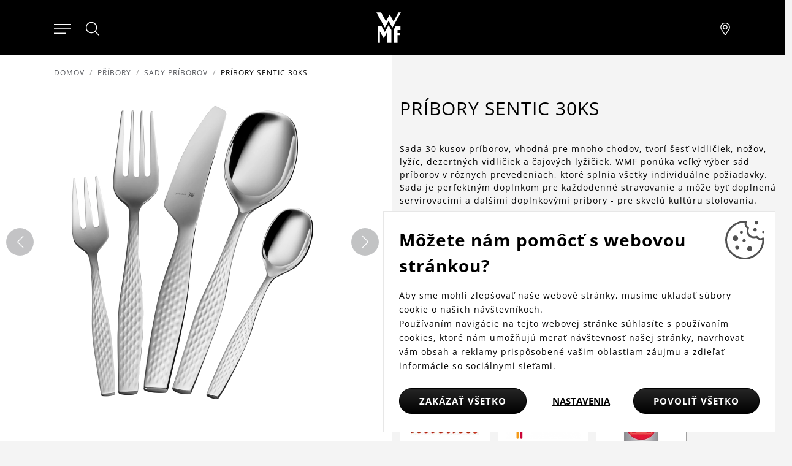

--- FILE ---
content_type: text/html; charset=utf-8
request_url: https://www.wmfsk.sk/pribory-sentic-30ks
body_size: 12970
content:
<!DOCTYPE html>
<html lang="sk">
<head>
<meta http-equiv="Content-Type" content="text/html; charset=utf-8">
<title>Príbory Sentic 30ks | WMFSK.sk</title>
<link rel="canonical" href="https://www.wmfsk.sk/pribory-sentic-30ks">
<meta name="author" content="Webový servis - https://webovy-servis.cz">
<meta name="robots" content="index, follow">
<meta name="description" content="Sada 30 kusov príborov, vhodná pre mnoho chodov, tvorí šesť vidličiek, nožov, lyžíc, dezertných vidličiek a čajových lyžičiek. WMF ponúka veľký výber sád príborov v rôznych prevedeniach, ktoré splnia všetky individuálne požiadavky. Sada je perfektným doplnkom pre každodenné stravovanie a môže byť doplnená servírovacími a ďalšími doplnkovými príbory - pre skvelú kultúru stolovania.">
<meta name="keywords" content="">
	<title>Príbory Sentic 30ks  | WMFSK.sk</title>
	<!-- Required meta tags -->
	<meta charset="utf-8">
	<meta name="viewport" content="width=device-width, initial-scale=1, shrink-to-fit=no">

	<!-- CSS -->
<link rel="stylesheet" type="text/css" href="/css/lightGallery.css?h=SW7EFevk0J4kApl4+wvj" nonce="eqt4fShdW1gviG8O1zr5Yg==" integrity="sha256-0dDrt40FAKSW7EFevk0J4kApl4+wvjQ5wRRiEfE6OPI= sha384-Zw6Nsbx5ckuEDffx8n2yDs7X8QDG+Mn7mGg5flpAdAZ4QWfhft1miKuMeYDtfVs2" crossorigin="anonymous">
<link rel="stylesheet" type="text/css" href="/css/init.css?h=EsTkB0JeNKJD0XeGador" nonce="eqt4fShdW1gviG8O1zr5Yg==" integrity="sha256-8rhqFle742EsTkB0JeNKJD0XeGadorR1bX1s7Gs8hJI= sha384-w+FRyF1nSCo4SGDTfRqWuhXiT/ujK3DGe4GB5/AS9cbSXqavV3BQagmwsTdJok1E" crossorigin="anonymous">
<link rel="stylesheet" type="text/css" href="/css/app.css?h=rrxEKxBA4vp5YmOdmRl+" nonce="eqt4fShdW1gviG8O1zr5Yg==" integrity="sha256-WQKem0qXLTrrxEKxBA4vp5YmOdmRl+wKTYW3TpDYJmc= sha384-1XtvGKEZPpenw2P8GVRz4ssSUszjwiQo6vGNMqtmFKWIHyykXfXsN7dNANclXFS3" crossorigin="anonymous">
<link rel="stylesheet" type="text/css" href="/css/product-detail/detail.css?h=FwWtEdg/hZyijn3AANpP" nonce="eqt4fShdW1gviG8O1zr5Yg==" integrity="sha256-i4xNdY8NylFwWtEdg/hZyijn3AANpPbZKxAQJG/h3vA= sha384-cK4/bXKyPfRj5KSTZY2u8EHIgfOzmmAMMIOC3Krg2Y8W4I6O1JcjOObSDT4zsyis" crossorigin="anonymous">

	<link rel="apple-touch-icon" sizes="57x57" href="/images/favicons/apple-icon-57x57.png">
	<link rel="apple-touch-icon" sizes="60x60" href="/images/favicons/apple-icon-60x60.png">
	<link rel="apple-touch-icon" sizes="72x72" href="/images/favicons/apple-icon-72x72.png">
	<link rel="apple-touch-icon" sizes="76x76" href="/images/favicons/apple-icon-76x76.png">
	<link rel="apple-touch-icon" sizes="114x114" href="/images/favicons/apple-icon-114x114.png">
	<link rel="apple-touch-icon" sizes="120x120" href="/images/favicons/apple-icon-120x120.png">
	<link rel="apple-touch-icon" sizes="144x144" href="/images/favicons/apple-icon-144x144.png">
	<link rel="apple-touch-icon" sizes="152x152" href="/images/favicons/apple-icon-152x152.png">
	<link rel="apple-touch-icon" sizes="180x180" href="/images/favicons/apple-icon-180x180.png">
	<link rel="icon" type="image/png" sizes="192x192"  href="/images/favicons/android-icon-192x192.png">
	<link rel="icon" type="image/png" sizes="32x32" href="/images/favicons/favicon-32x32.png">
	<link rel="icon" type="image/png" sizes="96x96" href="/images/favicons/favicon-96x96.png">
	<link rel="icon" type="image/png" sizes="16x16" href="/images/favicons/favicon-16x16.png">
	<link rel="manifest" href="/images/favicons/manifest.json">
	<meta name="msapplication-TileColor" content="#ffffff">
	<meta name="msapplication-TileImage" content="/images/favicons/ms-icon-144x144.png">
	<meta name="theme-color" content="#ffffff">

        <script type="text/javascript" nonce="eqt4fShdW1gviG8O1zr5Yg==">
			window.dataLayer = window.dataLayer || [];


                    function gtag_consent() {
                        dataLayer.push(arguments);
                    }

                    var gtagConsent = JSON.parse("[\"consent\",\"default\",{\"functionality_storage\":\"granted\",\"ad_storage\":\"denied\",\"ad_user_data\":\"denied\",\"ad_personalization\":\"denied\",\"analytics_storage\":\"denied\"}]");
                    gtag_consent(...gtagConsent);

                    dataLayer.push(
                            {
    "event": "page_category_identification",
    "page.category.pageType": "product"
}
                    );
        </script>

    <meta name="fn_ga4_active" id="fn_ga4_active">

<meta id="fn_consent_storage_options" name="fn_consent_storage_options" data-options="&#123;&quot;cookieName&quot;:&quot;eu-cookies&quot;}">
<meta id="fn_consent_options" name="fn_consent_options" data-options="&#123;&quot;map&quot;:&#123;&quot;functional&quot;:&quot;functionality_storage&quot;,&quot;adStorage&quot;:&quot;ad_storage&quot;,&quot;adUserData&quot;:&quot;ad_user_data&quot;,&quot;adPersonalization&quot;:&quot;ad_personalization&quot;,&quot;statistics&quot;:&quot;analytics_storage&quot;},&quot;testMode&quot;:false}">

<!-- Google Tag Manager -->
<script id="gtmScript" nonce="eqt4fShdW1gviG8O1zr5Yg==">(function (w, d, s, l, i){ w[l]=w[l]||[];w[l].push({'gtm.start':
new Date().getTime(),event:'gtm.js'});var f=d.getElementsByTagName(s)[0],
j=d.createElement(s),dl=l!='dataLayer'?'&l='+l:'';j.async=true;j.src=
'//www.googletagmanager.com/gtm.js?id='+i+dl;f.parentNode.insertBefore(j,f);
})(window, document, 'script', 'dataLayer', "GTM-5MHQQH9");</script>
<!-- End Google Tag Manager -->

        <script type="text/javascript" nonce="eqt4fShdW1gviG8O1zr5Yg==">
			window.dataLayer = window.dataLayer || [];


                    dataLayer.push(
                            {"user":{"isLoggedIn":false,"priceLevel":"standard","customerType":"MOC"}}
                    );

                    dataLayer.push({ecommerce: null});
                    dataLayer.push(
                            {
    "event": "view_item",
    "user": {
        "isLoggedIn": false,
        "customerType": "MO"
    },
    "ecommerce": {
        "items": [
            {
                "item_id": "1270916342",
                "item_name": "Príbory Sentic 30ks ",
                "currency": "EUR",
                "item_brand": "WMF",
                "item_category": "Příbory",
                "item_category2": "Sady príborov",
                "price": 0.0,
                "discount": 0.0,
                "quantity": 1.0
            }
        ],
        "currency": "EUR",
        "value": 0.0
    }
}
                    );
        </script>

		<meta name="facebook-domain-verification" content="r8bymo9q0u08speztfdv5cqpkpidh8" />
<meta name="p:domain_verify" content="881cb15e2d27ed5fb5d4cd933316ae06"/>
</head>
<body id="fn_body" class="subpage">


<script type="text/javascript" src="/js/lazyAssetLoader.js?h=iIe3ocyBfXF4wEo9bNuz/ImN4GJWvA" nonce="eqt4fShdW1gviG8O1zr5Yg==" integrity="sha256-iIe3ocyBfXF4wEo9bNuz/ImN4GJWvAao/hcWFcJUHRc= sha384-/X3a20Eh/yt53MDSWYjcMNptDttNGLbIs/EjRg/9MDPDfwMFgnt4tvh5N99C0Epa" crossorigin="anonymous"></script>

<header class="s_header">
    <div class="s_header__content">
        <div class="s_header__content-left">

<nav class="c_navigation c_main-menu" aria-label="Hlavní navigace">
    <div class="c_navigation__container">
        <div class="c_navigation__header">
            <div class="c_navigation__header-back">
                <button type="button" tabindex="0">
                    <svg xmlns="http://www.w3.org/2000/svg" viewBox="0 0 6.414 11.414" width="8" height="13">
                        <path fill="none" stroke="currentColor" stroke-linecap="round" d="m5.707.707-5 5 5 5"></path>
                    </svg>
                    Zpět
                </button>
            </div>
            <div class="c_navigation__header-logo">
                <img src="/images/logo.svg" alt="WMF" width="30" height="40">
            </div>
            <div class="c_navigation__header-close">
                <button type="button" tabindex="0" aria-label="Zavřít menu">
                    <svg xmlns="http://www.w3.org/2000/svg" width="21.15" height="21.15" viewBox="0 0 22.562 22.563" role="img">
                        <g fill="none" stroke="currentColor" stroke-linecap="round">
                            <path d="m.707.707 21.147 21.147" data-name="Linie 138"></path>
                            <path d="M.707 21.855 21.854.708" data-name="Linie 139"></path>
                        </g>
                        <title>Zavřít menu</title>
                    </svg>
                </button>
            </div>
        </div>
        <ul class="c_navigation__main c_navigation__level active">
            <li class="c_navigation__item">
                <a href="/kuchynske-spotrebice" class="">
                    Kuchynské spotrebiče
                    <svg xmlns="http://www.w3.org/2000/svg" viewBox="0 0 6.414 11.414" width="8" height="13" role="img">
                        <path fill="none" stroke="currentColor" stroke-linecap="round" d="m.707.707 5 5-5 5"></path>
                    </svg>
                </a>
                <ul class="c_navigation__sub c_navigation__level">
                    <li class="c_navigation__title">Kuchynské spotrebiče</li>
                    <li>
                        <a href="">
                            Varenie
                            <svg xmlns="http://www.w3.org/2000/svg" viewBox="0 0 6.414 11.414" width="8" height="13" role="img">
                                <path fill="none" stroke="currentColor" stroke-linecap="round" d="m.707.707 5 5-5 5"></path>
                            </svg>
                        </a>
                        <ul class="c_navigation__level">
                            <li class="c_navigation__title">Varenie</li>
                            <li><a href="/indukcne-varice">Indukčné variče</a></li>
                            <li><a href="/ryzovary">Ryžovary</a></li>
                            <li><a href="/sous-vide-hrnce">Sous vide varenie</a></li>
                            <li><a href="/varice-vajec">Variče vajec</a></li>
                        </ul>
                    </li>
                    <li>
                        <a href="">
                            Príprava
                            <svg xmlns="http://www.w3.org/2000/svg" viewBox="0 0 6.414 11.414" width="8" height="13" role="img">
                                <path fill="none" stroke="currentColor" stroke-linecap="round" d="m.707.707 5 5-5 5"></path>
                            </svg>
                        </a>
                        <ul class="c_navigation__level">
                            <li class="c_navigation__title">Príprava</li>
                            <li><a href="/kuchynske-roboty">Kuchynské roboty</a></li>
                            <li><a href="/mixery">Mixéry</a></li>
                            <li><a href="/sekaciky">Sekáčiky</a></li>
                            <li><a href="/susicky">Sušičky</a></li>
                            <li><a href="/zmrzlinovace">Zmrzlinovače</a></li>
                        </ul>
                    </li>
                    <li>
                        <a href="">
                            Pečenie
                            <svg xmlns="http://www.w3.org/2000/svg" viewBox="0 0 6.414 11.414" width="8" height="13" role="img">
                                <path fill="none" stroke="currentColor" stroke-linecap="round" d="m.707.707 5 5-5 5"></path>
                            </svg>
                        </a>
                        <ul class="c_navigation__level">
                            <li class="c_navigation__title">Pečenie</li>
                            <li><a href="/grily">Grily</a></li>
                            <li><a href="/hriankovace">Hriankovače</a></li>
                            <li><a href="/teplovzdusne-fritezy">Teplovzdušné fritézy</a></li>
                            <li><a href="/vaflovace-a-palacinkovace">Vaflovače a palacinkovače</a></li>
                        </ul>
                    </li>
                    <li>
                        <a href="">
                            Nápoje
                            <svg xmlns="http://www.w3.org/2000/svg" viewBox="0 0 6.414 11.414" width="8" height="13" role="img">
                                <path fill="none" stroke="currentColor" stroke-linecap="round" d="m.707.707 5 5-5 5"></path>
                            </svg>
                        </a>
                        <ul class="c_navigation__level">
                            <li class="c_navigation__title">Nápoje</li>
                            <li><a href="/plne-automaticke-kavovary">Plne automatické kávovary</a></li>
                            <li><a href="/kavovary-na-prekvapkavanu-kavu">Kávovary na prekvapkávanú kávu</a></li>
                            <li><a href="/mlynceky-na-kavu">Mlynčeky na kávu</a></li>
                            <li><a href="/napenovace-mlieka">Napeňovače mlieka</a></li>
                            <li><a href="/pakove-kavovary">Pákové kávovary</a></li>
                            <li><a href="/rychlovarne-kanvice">Rýchlovarné kanvice</a></li>
                        </ul>
                    </li>
                    <li>
                        <a href="">
                            Ďalší pomocníci
                            <svg xmlns="http://www.w3.org/2000/svg" viewBox="0 0 6.414 11.414" width="8" height="13" role="img">
                                <path fill="none" stroke="currentColor" stroke-linecap="round" d="m.707.707 5 5-5 5"></path>
                            </svg>
                        </a>
                        <ul class="c_navigation__level">
                            <li class="c_navigation__title">Ďalší pomocníci</li>
                            <li><a href="/chladiace-nadoby">Chladiace nádoby</a></li>
                            <li><a href="/ostatni-pomocnici">Ostatní pomocníci</a></li>
                        </ul>
                    </li>
                </ul>
            </li>
            <li class="c_navigation__item">
                <a href="/" class="">
                    Hrnce a panvice
                    <svg xmlns="http://www.w3.org/2000/svg" viewBox="0 0 6.414 11.414" width="8" height="13" role="img">
                        <path fill="none" stroke="currentColor" stroke-linecap="round" d="m.707.707 5 5-5 5"></path>
                    </svg>
                </a>
                <ul class="c_navigation__sub c_navigation__level">
                    <li class="c_navigation__title">Hrnce a panvice</li>
                    <li>
                        <a href="">
                            Hrnce
                            <svg xmlns="http://www.w3.org/2000/svg" viewBox="0 0 6.414 11.414" width="8" height="13" role="img">
                                <path fill="none" stroke="currentColor" stroke-linecap="round" d="m.707.707 5 5-5 5"></path>
                            </svg>
                        </a>
                        <ul class="c_navigation__level">
                            <li class="c_navigation__title">Hrnce</li>
                            <li><a href="/jednotlive-hrnce">Jednotlivé hrnce</a></li>
                            <li><a href="/rajnice">Rajnice</a></li>
                            <li><a href="/sady-hrncov">Sady hrncov</a></li>
                            <li><a href="/prislusenstvo-k-hrncom">Príslušenstvo k hrncom</a></li>
                        </ul>
                    </li>
                    <li>
                        <a href="">
                            Panvice
                            <svg xmlns="http://www.w3.org/2000/svg" viewBox="0 0 6.414 11.414" width="8" height="13" role="img">
                                <path fill="none" stroke="currentColor" stroke-linecap="round" d="m.707.707 5 5-5 5"></path>
                            </svg>
                        </a>
                        <ul class="c_navigation__level">
                            <li class="c_navigation__title">Panvice</li>
                            <li><a href="/panvice-s-rukovatou">Panvice s rukoväťou</a></li>
                            <li><a href="/prislusenstvo-k-panviciam">Príslušenstvo k panviciam</a></li>
                            <li><a href="/servirovacie-panvice">Servírovacie panvice</a></li>
                            <li><a href="/wok-panvice">Wok panvice</a></li>
                        </ul>
                    </li>
                    <li>
                        <a href="">
                            Špeciálny riad
                            <svg xmlns="http://www.w3.org/2000/svg" viewBox="0 0 6.414 11.414" width="8" height="13" role="img">
                                <path fill="none" stroke="currentColor" stroke-linecap="round" d="m.707.707 5 5-5 5"></path>
                            </svg>
                        </a>
                        <ul class="c_navigation__level">
                            <li class="c_navigation__title">Špeciálny riad</li>
                            <li><a href="/click-serve">Click&amp;Serve</a></li>
                            <li><a href="/parne-hrnce-1">Parné hrnce</a></li>
                            <li><a href="/pecenie">Pečenie</a></li>
                            <li><a href="/tlakove-hrnce">Tlakové hrnce</a></li>
                            <li><a href="/prislusenstvo-k-tlakovym-hrncom">Príslušenstvo k tlakovým hrncom</a></li>
                        </ul>
                    </li>
                </ul>
            </li>
            <li class="c_navigation__item">
                <a href="/" class="">
                    Nože a nožnice
                    <svg xmlns="http://www.w3.org/2000/svg" viewBox="0 0 6.414 11.414" width="8" height="13" role="img">
                        <path fill="none" stroke="currentColor" stroke-linecap="round" d="m.707.707 5 5-5 5"></path>
                    </svg>
                </a>
                <ul class="c_navigation__sub c_navigation__level">
                    <li class="c_navigation__title">Nože a nožnice</li>
                    <li>
                        <a href="">
                            Nože
                            <svg xmlns="http://www.w3.org/2000/svg" viewBox="0 0 6.414 11.414" width="8" height="13" role="img">
                                <path fill="none" stroke="currentColor" stroke-linecap="round" d="m.707.707 5 5-5 5"></path>
                            </svg>
                        </a>
                        <ul class="c_navigation__level">
                            <li class="c_navigation__title">Nože</li>
                            <li><a href="/jednotlive-noze">Jednotlivé nože</a></li>
                            <li><a href="/sady-nozov">Sady nožov</a></li>
                            <li><a href="/sady-nozov-s-blokom">Sady nožov s blokom</a></li>
                        </ul>
                    </li>
                    <li>
                        <a href="">
                            Nožnice
                            <svg xmlns="http://www.w3.org/2000/svg" viewBox="0 0 6.414 11.414" width="8" height="13" role="img">
                                <path fill="none" stroke="currentColor" stroke-linecap="round" d="m.707.707 5 5-5 5"></path>
                            </svg>
                        </a>
                        <ul class="c_navigation__level">
                            <li class="c_navigation__title">Nožnice</li>
                            <li><a href="/noznice">Nožnice</a></li>
                        </ul>
                    </li>
                    <li>
                        <a href="">
                            Doplnky
                            <svg xmlns="http://www.w3.org/2000/svg" viewBox="0 0 6.414 11.414" width="8" height="13" role="img">
                                <path fill="none" stroke="currentColor" stroke-linecap="round" d="m.707.707 5 5-5 5"></path>
                            </svg>
                        </a>
                        <ul class="c_navigation__level">
                            <li class="c_navigation__title">Doplnky</li>
                            <li><a href="/bloky-na-noze">Bloky na nože</a></li>
                            <li><a href="/dosticky">Dostičky</a></li>
                            <li><a href="/ocielky-a-brusky">Ocieľky a brúsky</a></li>
                        </ul>
                    </li>
                </ul>
            </li>
            <li class="c_navigation__item">
                <a href="/pribory-1" class="">
                    Príbory
                    <svg xmlns="http://www.w3.org/2000/svg" viewBox="0 0 6.414 11.414" width="8" height="13" role="img">
                        <path fill="none" stroke="currentColor" stroke-linecap="round" d="m.707.707 5 5-5 5"></path>
                    </svg>
                </a>
                <ul class="c_navigation__sub c_navigation__level">
                    <li class="c_navigation__title">Príbory</li>
                    <li>
                        <a href="">
                            Pre deti
                            <svg xmlns="http://www.w3.org/2000/svg" viewBox="0 0 6.414 11.414" width="8" height="13" role="img">
                                <path fill="none" stroke="currentColor" stroke-linecap="round" d="m.707.707 5 5-5 5"></path>
                            </svg>
                        </a>
                        <ul class="c_navigation__level">
                            <li class="c_navigation__title">Pre deti</li>
                            <li><a href="/detske-jedalenske-supravy">Detské jedálenské súpravy</a></li>
                            <li><a href="/detske-pribory">Detské príbory</a></li>
                        </ul>
                    </li>
                    <li>
                        <a href="">
                            Na stôl
                            <svg xmlns="http://www.w3.org/2000/svg" viewBox="0 0 6.414 11.414" width="8" height="13" role="img">
                                <path fill="none" stroke="currentColor" stroke-linecap="round" d="m.707.707 5 5-5 5"></path>
                            </svg>
                        </a>
                        <ul class="c_navigation__level">
                            <li class="c_navigation__title">Na stôl</li>
                            <li><a href="/sady-lyziciek-a-vidliciek">Sady lyžičiek a vidličiek</a></li>
                            <li><a href="/sady-priborov">Sady príborov</a></li>
                            <li><a href="/steakove-pribory">Špeciálne príbory</a></li>
                        </ul>
                    </li>
                    <li>
                        <a href="">
                            Na servírovanie
                            <svg xmlns="http://www.w3.org/2000/svg" viewBox="0 0 6.414 11.414" width="8" height="13" role="img">
                                <path fill="none" stroke="currentColor" stroke-linecap="round" d="m.707.707 5 5-5 5"></path>
                            </svg>
                        </a>
                        <ul class="c_navigation__level">
                            <li class="c_navigation__title">Na servírovanie</li>
                            <li><a href="/servirovacie-pribory">Servírovacie príbory</a></li>
                            <li><a href="/naberacky-a-lyzice">Naberačky a lyžice</a></li>
                        </ul>
                    </li>
                </ul>
            </li>
            <li class="c_navigation__item">
                <a href="/" class="">
                    Stolovanie
                    <svg xmlns="http://www.w3.org/2000/svg" viewBox="0 0 6.414 11.414" width="8" height="13" role="img">
                        <path fill="none" stroke="currentColor" stroke-linecap="round" d="m.707.707 5 5-5 5"></path>
                    </svg>
                </a>
                <ul class="c_navigation__sub c_navigation__level">
                    <li class="c_navigation__title">Stolovanie</li>
                    <li>
                        <a href="">
                            Na víno
                            <svg xmlns="http://www.w3.org/2000/svg" viewBox="0 0 6.414 11.414" width="8" height="13" role="img">
                                <path fill="none" stroke="currentColor" stroke-linecap="round" d="m.707.707 5 5-5 5"></path>
                            </svg>
                        </a>
                        <ul class="c_navigation__level">
                            <li class="c_navigation__title">Na víno</li>
                            <li><a href="/barmanske-potreby">Barmanské potreby</a></li>
                            <li><a href="/karafy-a-pohare-na-vino">Karafy a poháre na víno</a></li>
                        </ul>
                    </li>
                    <li>
                        <a href="">
                            Na čaj a kávu
                            <svg xmlns="http://www.w3.org/2000/svg" viewBox="0 0 6.414 11.414" width="8" height="13" role="img">
                                <path fill="none" stroke="currentColor" stroke-linecap="round" d="m.707.707 5 5-5 5"></path>
                            </svg>
                        </a>
                        <ul class="c_navigation__level">
                            <li class="c_navigation__title">Na čaj a kávu</li>
                            <li><a href="/kanvice">Kanvice</a></li>
                            <li><a href="/izolacne-hrnceky-a-kanvice">Izolačné hrnčeky a kanvice</a></li>
                            <li><a href="/pohare-a-hrnceky">Poháre a hrnčeky</a></li>
                            <li><a href="/prislusenstvo-1">Príslušenstvo</a></li>
                        </ul>
                    </li>
                    <li>
                        <a href="">
                            Na vodu
                            <svg xmlns="http://www.w3.org/2000/svg" viewBox="0 0 6.414 11.414" width="8" height="13" role="img">
                                <path fill="none" stroke="currentColor" stroke-linecap="round" d="m.707.707 5 5-5 5"></path>
                            </svg>
                        </a>
                        <ul class="c_navigation__level">
                            <li class="c_navigation__title">Na vodu</li>
                            <li><a href="/karafy-na-vodu">Karafy na vodu</a></li>
                            <li><a href="/flase">Fľaše</a></li>
                            <li><a href="/pohare">Poháre</a></li>
                            <li><a href="/slamky">Slamky</a></li>
                        </ul>
                    </li>
                    <li>
                        <a href="">
                            Na dekoráciu stola
                            <svg xmlns="http://www.w3.org/2000/svg" viewBox="0 0 6.414 11.414" width="8" height="13" role="img">
                                <path fill="none" stroke="currentColor" stroke-linecap="round" d="m.707.707 5 5-5 5"></path>
                            </svg>
                        </a>
                        <ul class="c_navigation__level">
                            <li class="c_navigation__title">Na dekoráciu stola</li>
                            <li><a href="/kose-a-misy-na-ovocie">Koše a misy na ovocie</a></li>
                            <li><a href="/pomocnici-na-stol">Pomocníci na stôl</a></li>
                            <li><a href="/servirovanie">Servírovanie</a></li>
                            <li><a href="/solnicky-a-korenicky">Soľničky, koreničky a mlynčeky</a></li>
                        </ul>
                    </li>
                </ul>
            </li>
            <li class="c_navigation__item">
                <a href="/" class="">
                    Kuchynské náčinie
                    <svg xmlns="http://www.w3.org/2000/svg" viewBox="0 0 6.414 11.414" width="8" height="13" role="img">
                        <path fill="none" stroke="currentColor" stroke-linecap="round" d="m.707.707 5 5-5 5"></path>
                    </svg>
                </a>
                <ul class="c_navigation__sub c_navigation__level">
                    <li class="c_navigation__title">Kuchynské náčinie</li>
                    <li>
                        <a href="">
                            Na bylinky
                            <svg xmlns="http://www.w3.org/2000/svg" viewBox="0 0 6.414 11.414" width="8" height="13" role="img">
                                <path fill="none" stroke="currentColor" stroke-linecap="round" d="m.707.707 5 5-5 5"></path>
                            </svg>
                        </a>
                        <ul class="c_navigation__level">
                            <li class="c_navigation__title">Na bylinky</li>
                            <li><a href="/samozavlazovacie-kvetinace">Samozavlažovacie kvetináče</a></li>
                        </ul>
                    </li>
                    <li>
                        <a href="">
                            Skladovanie
                            <svg xmlns="http://www.w3.org/2000/svg" viewBox="0 0 6.414 11.414" width="8" height="13" role="img">
                                <path fill="none" stroke="currentColor" stroke-linecap="round" d="m.707.707 5 5-5 5"></path>
                            </svg>
                        </a>
                        <ul class="c_navigation__level">
                            <li class="c_navigation__title">Skladovanie</li>
                            <li><a href="/dozy">Dózy</a></li>
                            <li><a href="/drziaky">Držiaky</a></li>
                            <li><a href="/misy">Misy</a></li>
                        </ul>
                    </li>
                    <li>
                        <a href="">
                            Na prípravu
                            <svg xmlns="http://www.w3.org/2000/svg" viewBox="0 0 6.414 11.414" width="8" height="13" role="img">
                                <path fill="none" stroke="currentColor" stroke-linecap="round" d="m.707.707 5 5-5 5"></path>
                            </svg>
                        </a>
                        <ul class="c_navigation__level">
                            <li class="c_navigation__title">Na prípravu</li>
                            <li><a href="/cedidla">Cedidlá</a></li>
                            <li><a href="/lisy">Lisy</a></li>
                            <li><a href="/ostatne-nacinie">Ostatné náčinie</a></li>
                            <li><a href="/struhadla-krajace-a-skrabky">Strúhadlá a krájače</a></li>
                            <li><a href="/skrabky">Škrabky</a></li>
                        </ul>
                    </li>
                    <li>
                        <a href="">
                            Na varenie
                            <svg xmlns="http://www.w3.org/2000/svg" viewBox="0 0 6.414 11.414" width="8" height="13" role="img">
                                <path fill="none" stroke="currentColor" stroke-linecap="round" d="m.707.707 5 5-5 5"></path>
                            </svg>
                        </a>
                        <ul class="c_navigation__level">
                            <li class="c_navigation__title">Na varenie</li>
                            <li><a href="/obracacky">Obracačky</a></li>
                            <li><a href="/pomocnici-do-kuchyne">Ostatní pomocníci</a></li>
                            <li><a href="/teplomery">Teplomery</a></li>
                        </ul>
                    </li>
                    <li>
                        <a href="/kuchynske-nacinie">
                            Na pečenie
                            <svg xmlns="http://www.w3.org/2000/svg" viewBox="0 0 6.414 11.414" width="8" height="13" role="img">
                                <path fill="none" stroke="currentColor" stroke-linecap="round" d="m.707.707 5 5-5 5"></path>
                            </svg>
                        </a>
                        <ul class="c_navigation__level">
                            <li class="c_navigation__title">Na pečenie</li>
                            <li><a href="/metly">Metly</a></li>
                            <li><a href="/stierky-a-maslovacky">Stierky a mašľovačky</a></li>
                            <li><a href="/vahy">Váženie a meranie</a></li>
                        </ul>
                    </li>
                </ul>
            </li>
            <li class="c_navigation__item">
                <a href="/blog" class="">
                    Ponuky &amp; novinky
                </a>
            </li>
        </ul>
    </div>
</nav>            <div>
                <button type="button" class="s_header__content-menu-btn" aria-label="Otevřít menu">
                    <svg xmlns="http://www.w3.org/2000/svg" viewBox="0 0 27 15" width="28"
                         height="16" role="img">
                        <g fill="currentColor" stroke="currentColor" stroke-linecap="round">
                            <path d="M.5.5h26" data-name="Linie 91"></path>
                            <path d="M.5 7.5h26" data-name="Linie 92"></path>
                            <path d="M.5 14.5H18" data-name="Linie 93"></path>
                        </g>
                        <title>Menu</title>
                    </svg>
                </button>
                <button type="button" class="s_header__content-close-btn" tabindex="0" aria-label="Zavřít menu">
                    <svg xmlns="http://www.w3.org/2000/svg" width="21.15" height="21.15" viewBox="0 0 22.562 22.563" role="img">
                        <g fill="none" stroke="currentColor" stroke-linecap="round">
                            <path d="m.707.707 21.147 21.147" data-name="Linie 138"></path>
                            <path d="M.707 21.855 21.854.708" data-name="Linie 139"></path>
                        </g>
                        <title>Zavřít menu</title>
                    </svg>
                </button>
            </div>
            <div class="s_header__search">
                <button type="button" class="s_header__content-search-btn" id="search-form-btn" aria-label="Hledat">
                    <svg xmlns="http://www.w3.org/2000/svg" width="24" height="24" class="pt-[7px] hover:text-tertiary-darker" role="img">
                        <g stroke="currentColor" data-name="Gruppe 2422" transform="translate(.5 .5)">
                            <circle cx="8.582" cy="8.582" r="8.582" fill="none" stroke-linecap="square" data-name="Ellipse 2"></circle>
                            <path fill="currentColor" stroke-linecap="round" d="m14.744 14.887 5.792 5.687" data-name="Pfad 429"></path>
                        </g>
                        <title>Hledat</title>
                    </svg>
                </a>
<form action="/pribory-sentic-30ks" method="post" id="frm-searchProducts-form" class="s_header__search-form" role="search">
	<fieldset>
		<label for="search-input" class="visually-hidden">Hledat</label>
		<input type="text" name="query" placeholder="Hľadať" id="frm-searchProducts-form-query" required data-nette-rules='[{"op":":filled","msg":"search"}]' class="form-control">
	</fieldset>
<input type="hidden" name="_do" value="searchProducts-form-submit"></form>
            </div>
		</div>
		<div class="s_header__content-logo">
			<a href="/">
				<img src="/images/logo.svg" alt="WMF" width="40" height="50">
			</a>
        </div>
        <div class="s_header__content-right">
            <a href="/najst-pobocku" class="s_header__content-branch-btn" aria-label="Najít pobočku">
                <svg xmlns="http://www.w3.org/2000/svg" viewBox="0 0 17.438 22.861" width="18" height="20" role="img">
                    <g data-name="Group 2478">
                        <g fill="none" stroke="currentColor" stroke-linecap="round" stroke-linejoin="round" data-name="Group 2430"
                           transform="translate(.5 .5)">
                            <path d="m9.028 21.43.129-.184.364-.526a246 246 0 0 0 5.48-8.294 10.6 10.6 0 0 0 1.437-4.5A8.075 8.075 0 0 0 8.219.001 8.075 8.075 0 0 0 0 7.927a7.4 7.4 0 0 0 1.437 4.5c.388.611 1.41 2.158 2.878 4.359l.029.043c.671 1.006 1.39 2.081 2.109 3.155l.695 1.037.264.393a.965.965 0 0 0 1.617.013Z"
                                  data-name="Path 1872"></path>
                            <circle cx="3.514" cy="3.514" r="3.514" data-name="Ellipse 148" transform="translate(4.705 4.428)"></circle>
                        </g>
                    </g>
                    <title>Pobočky</title>
                </svg>
            </a>
        </div>
	</div>
</header>
<main>

<nav aria-label="breadcrumb">
	<ol class="breadcrumb mb-4">
		<li class="breadcrumb-item"><a href="/">Domov</a></li>

				<li class="breadcrumb-item"><a href="/pribory">Příbory</a></li>
				<li class="breadcrumb-item"><a href="/sady-priborov">Sady príborov</a></li>
		<li class="breadcrumb-item active" aria-current="page">Príbory Sentic 30ks </li>
	</ol>
</nav>


<main>
	<section class="s_detail row">

<div class="col-xl-6 s_detail__img">
	<div class="swiper swiper-product-detail" id="fn_product-detail">
		<div class="swiper-wrapper">
					<div class="swiper-slide">
<picture><source srcset="/webtemp/files/products/2/12/12004/640_480_100__fit__pribory-jette-30ks-copy-www-wmfsk-sk-2.webp" type="image/webp"><img src="/webtemp/files/products/2/12/12004/640_480_100__fit__pribory-jette-30ks-copy-www-wmfsk-sk-2.jpg" class="" alt="pribory-jette-30ks-copy-www.wmfsk.sk-2.jpg" loading="lazy"></picture>					</div>
		</div>
		<div class="swiper-button-next"></div>
		<div class="swiper-button-prev"></div>
		<div class="swiper-pagination"></div>
	</div>
</div>




		<div class="col-xl-6 s_detail__content p_indent">
			<div>

<h1 class="h2 s_detail__content-title">Príbory Sentic 30ks </h1>
<p class="s_detail__content-description">
		Sada 30 kusov príborov, vhodná pre mnoho chodov, tvorí šesť vidličiek, nožov, lyžíc, dezertných vidličiek a čajových lyžičiek. WMF ponúka veľký výber sád príborov v rôznych prevedeniach, ktoré splnia všetky individuálne požiadavky. Sada je perfektným doplnkom pre každodenné stravovanie a môže byť doplnená servírovacími a ďalšími doplnkovými príbory - pre skvelú kultúru stolovania.
</p>

    <p class="s_detail__state s_detail__state--success">
            &gt; 5 ks skladom
    </p>
    <div class="s_detail__n-price">
        <span>111,99 €<span>299,99 €</span></span>
        <span>93,33 € bez DPH</span>
    </div>
    <div class="s_detail__pieces">
        <div data-product-amount-block>
            <div class="c_d-pieces">
                <button type="button" class="c_d-pieces__plus" amount-plus>+</button>
                <input type="text" product-amount data-add-to-basket="/pribory-sentic-30ks?homeAndCookBasket-amountString=--AMOUNT--&amp;do=homeAndCookBasket-addToBasket" class="c_d-pieces__num" value="1" step="1" min="1" max="6">
                <button type="button" class="c_d-pieces__minus" amount-minus>&minus;</button>
            </div>
            <div class="s_detail__pieces__btn">
                <button class="s_detail__buy-btn" data-product-add><span>Kúpiť na HomeAndCook.sk</span></button>
                <div class="s_detail__pieces__help">Ak si chcete kúpiť, budete presmerovaní na oficiálny eshop WMF na adrese <a href="https://www.homeandcook.sk/">HomeAndCook.sk</a>.</div>
            </div>
        </div>
    </div>

	<div class="s_detail__content-buy">
		<h2 class="h4 mb-3">Produkt si môžete kúpiť aj od našich partnerov</h2>
		<ul class="list-unstyled">
			<li>
				<a href="" data-ajax-href="/pribory-sentic-30ks?id=27678&amp;do=shopClicked" rel="nofollow">
					<img src="/webtemp/files/externalShopLogo/2/0/15/200_100_100__fit__logo-12-civw7256ac.jpg" alt="" width="200" height="100" data-ajax-href="/pribory-sentic-30ks?id=27678&amp;do=shopClicked">
				</a>
			</li>
			<li>
				<a href="" data-ajax-href="/pribory-sentic-30ks?id=27677&amp;do=shopClicked" rel="nofollow">
					<img src="/webtemp/files/externalShopLogo/2/0/13/200_100_100__fit__logo-11-azzbl7ngh9.png" alt="" width="200" height="100" data-ajax-href="/pribory-sentic-30ks?id=27677&amp;do=shopClicked">
				</a>
			</li>
			<li>
				<a href="" data-ajax-href="/pribory-sentic-30ks?id=27683&amp;do=shopClicked" rel="nofollow">
					<img src="/webtemp/files/externalShopLogo/2/0/43/200_100_100__fit__logo-32-8l6cb7ot25.jpg" alt="" width="200" height="100" data-ajax-href="/pribory-sentic-30ks?id=27683&amp;do=shopClicked">
				</a>
			</li>
		</ul>
	</div>


			</div>
		</div>
	</section>
	<section class="s_description bg-white p_indent-2x">
		<div class="container-small s_formatted-txt">
			<h2 class="s_description__title text-center">Popis produktu</h2>
			<div class="s_description__content s_formatted-txt" id="fn_description-content">
				<div>Pôžitok všetkými zmyslami: nové príbory WMF Sentic vytvárajú nezabudnuteľné okamihy vďaka svojej vizuálnej prepracovanosti a zmyselnému pocitu na dotyk. Tento príbor sa vďaka špeciálnej štruktúre povrchu v tvare diamantu stane absolútnou hviezdou na každom prestretom stole.<br><br></div><ul><li>Nože sú kované z jedného kusu nehrdzavejúcej ocele a kalené ako celok.</li><li>Ergonomický dizajn pre najvyšší možný komfort - každý príbor je dokonale vyvážený pre pohodlnú manipuláciu.&nbsp;</li><li>Cromargan protect® - inovatívne technológie pre trikrát tvrdší povrch príborov. Extrémne odolné proti poškriabaniu a opotrebovaniu.</li><li>Čistenie: je možné umývať v umývačke.</li></ul>
			</div>
			<div class="mt-4 text-center">
				<button type="button" class="btn btn-outline-dark btn-ico-plus" id="fn_description-btn">Zobraziť viac</button>
			</div>
		</div>
	</section>
	

<section class="s_product-params p_indent-top p_indent-bottom-2x">
	<div class="container-small">
		<ul class="nav nav-tabs p_indent-bottom" id="myTab" role="tablist">
			<li class="nav-item" role="presentation">
				<button class="nav-link active" id="specification-tab" data-bs-toggle="tab" data-bs-target="#specification-tab-pane" type="button" role="tab" aria-controls="specification-tab-pane" aria-selected="true">Špecifikácie</button>
			</li>
			<li class="nav-item" role="presentation">
				<button class="nav-link" id="document-tab" data-bs-toggle="tab" data-bs-target="#document-tab-pane" type="button" role="tab" aria-controls="document-tab-pane" aria-selected="false">Dokumenty</button>
			</li>
		</ul>
		<div class="tab-content" id="myTabContent">
			<div class="tab-pane show active" id="specification-tab-pane" role="tabpanel" aria-labelledby="specification-tab" tabindex="0">
				<h2 class="h1 text-center text-white">Špecifikácie</h2>
				<div class="s_product-params__content" id="fn_params-content">
					<div class="table-responsive">
						<table class="table">
								<tr>
									<th>Číslo produktu</th>
									<td>1270916342</td>
								</tr>
								<tr>
									<th>EAN</th>
									<td>4000530719690</td>
								</tr>
									<tr>
										<th>Značka</th>
										<td>WMF</td>
									</tr>
								<tr>
									<th>Farba</th>
									<td>nerez</td>
								</tr>
								<tr>
									<th>Rad</th>
									<td>Sentic</td>
								</tr>
								<tr>
									<th>Množstvo v balení (ks)</th>
									<td>30</td>
								</tr>
								<tr>
									<th>Obsah balenia</th>
									<td>6x lyžica, 6x vidlička, 6x nôž, 6x lyžička, 6x dezertná vidlička</td>
								</tr>
								<tr>
									<th>Hlavný materiál</th>
									<td>Cromargan protect®</td>
								</tr>
								<tr>
									<th>Starostlivosť o výrobky</th>
									<td>možno umývať v umývačke</td>
								</tr>
						</table>
					</div>
				</div>
				<div class="mt-4 text-center">
					<a href="#" class="btn btn-outline-light btn-ico-plus-white" id="fn_params-btn">Zobraziť viac</a>
				</div>
			</div>
			<div class="tab-pane" id="document-tab-pane" role="tabpanel" aria-labelledby="document-tab" tabindex="0">
				<h2 class="h1 text-center text-white">Dokumenty</h2>
				<ul class="list-unstyled s_product-params__docs">
					<li>
						<span>Manuál</span>
						<a href="/admin/files/product_files/2/2/2146/Cutlery%20SK.pdf" target="_blank">
							<svg xmlns="http://www.w3.org/2000/svg" width="50" height="50" class="me-1" role="img">
								<g data-name="Gruppe 268" transform="translate(.5 .5)">
									<circle cx="22.5" cy="22.5" r="22.5" fill="none" stroke="currentColor" data-name="Ellipse 7"></circle>
								</g>
								<g fill="none" stroke="currentColor" data-name="Gruppe 270">
									<path d="M16.501 30.5h13" data-name="Pfad 461"></path>
									<g data-name="Gruppe 266">
										<path d="m28.49 20.216-5.492 5.492-5.493-5.492" data-name="Pfad 460"></path>
										<path d="M22.922 12.499v13.209" data-name="Pfad 462"></path>
									</g>
								</g>
								<title>Stáhnout</title>
							</svg>
							Stáhnout
						</a>
					</li>
				</ul>
			</div>
		</div>
	</div>
</section>	
</main>
</main>

<footer class="s_footer p_indent-top-2x pb-4">
	<div class="container">

		<div class="s_footer__cols p_indent-bottom">
	<div>
		<p class="d-none d-xxl-block"><strong>Nože a krájače</strong></p>
		<button type="button" class="d-xxl-none collapsed" data-bs-toggle="collapse" data-bs-target="#fn_footer-0" role="button" aria-expanded="false" aria-controls="fn_footer-0">Nože a krájače</button>
			<ul class="list-unstyled collapse" id="fn_footer-0">
					<li>
						<a href="/jednotlive-noze">Jednotlivé nože</a>
					</li>
					<li>
						<a href="/sady-nozov">Sady nožov</a>
					</li>
					<li>
						<a href="/sady-nozov-s-blokom">Sady nožov s blokom</a>
					</li>
					<li>
						<a href="/noznice">Nožnice</a>
					</li>
					<li>
						<a href="/dosticky">Dostičky</a>
					</li>
					<li>
						<a href="/bloky-na-noze">Bloky na nože</a>
					</li>
					<li>
						<a href="/ocielky-a-brusky">Ocieľky a brúsky</a>
					</li>
			</ul>
	</div>
	<div>
		<p class="d-none d-xxl-block"><strong>Hrnce a panvice</strong></p>
		<button type="button" class="d-xxl-none collapsed" data-bs-toggle="collapse" data-bs-target="#fn_footer-1" role="button" aria-expanded="false" aria-controls="fn_footer-1">Hrnce a panvice</button>
			<ul class="list-unstyled collapse" id="fn_footer-1">
					<li>
						<a href="/jednotlive-hrnce">Jednotlivé hrnce</a>
					</li>
					<li>
						<a href="/sady-hrncov">Sady hrncov</a>
					</li>
					<li>
						<a href="/rajnice">Rajnice</a>
					</li>
					<li>
						<a href="/prislusenstvo-k-hrncom">Príslušenstvo k hrncom</a>
					</li>
					<li>
						<a href="/panvice-s-rukovatou">Panvice s rukoväťou</a>
					</li>
					<li>
						<a href="/servirovacie-panvice">Servírovacie panvice</a>
					</li>
					<li>
						<a href="/wok-panvice">Wok panvice</a>
					</li>
					<li>
						<a href="/tlakove-hrnce">Tlakové hrnce</a>
					</li>
					<li>
						<a href="/parne-hrnce-1">Parné hrnce</a>
					</li>
					<li>
						<a href="/pecenie">Pečenie</a>
					</li>
			</ul>
	</div>
	<div>
		<p class="d-none d-xxl-block"><strong>Kuchynské náčinie</strong></p>
		<button type="button" class="d-xxl-none collapsed" data-bs-toggle="collapse" data-bs-target="#fn_footer-2" role="button" aria-expanded="false" aria-controls="fn_footer-2">Kuchynské náčinie</button>
			<ul class="list-unstyled collapse" id="fn_footer-2">
					<li>
						<a href="/samozavlazovacie-kvetinace">Samozavlažovacie kvetináče</a>
					</li>
					<li>
						<a href="/dozy">Dózy</a>
					</li>
					<li>
						<a href="/misy">Misy</a>
					</li>
					<li>
						<a href="/drziaky">Držiaky</a>
					</li>
					<li>
						<a href="/struhadla-krajace-a-skrabky">Strúhadlá a krájače</a>
					</li>
					<li>
						<a href="/lisy">Lisy</a>
					</li>
					<li>
						<a href="/vahy">Váženie a meranie</a>
					</li>
					<li>
						<a href="/cedidla">Cedidlá</a>
					</li>
					<li>
						<a href="/obracacky">Obracačky</a>
					</li>
					<li>
						<a href="/pomocnici-do-kuchyne">Ostatní pomocníci</a>
					</li>
			</ul>
	</div>
	<div>
		<p class="d-none d-xxl-block"><strong>Stolovanie</strong></p>
		<button type="button" class="d-xxl-none collapsed" data-bs-toggle="collapse" data-bs-target="#fn_footer-3" role="button" aria-expanded="false" aria-controls="fn_footer-3">Stolovanie</button>
			<ul class="list-unstyled collapse" id="fn_footer-3">
					<li>
						<a href="/barmanske-potreby">Barmanské potreby</a>
					</li>
					<li>
						<a href="/karafy-a-pohare-na-vino">Karafy a poháre na víno</a>
					</li>
					<li>
						<a href="/kanvice">Kanvice</a>
					</li>
					<li>
						<a href="/prislusenstvo-1">Príslušenstvo</a>
					</li>
					<li>
						<a href="/izolacne-hrnceky-a-kanvice">Izolačné hrnčeky a kanvice</a>
					</li>
					<li>
						<a href="/pohare-a-hrnceky">Poháre a hrnčeky</a>
					</li>
					<li>
						<a href="/karafy-na-vodu">Karafy na vodu</a>
					</li>
					<li>
						<a href="/slamky">Slamky</a>
					</li>
					<li>
						<a href="/pohare">Poháre</a>
					</li>
					<li>
						<a href="/kose-a-misy-na-ovocie">Koše a misy na ovocie</a>
					</li>
			</ul>
	</div>
			<div>
				<ul class="list-inline">
					<li class="list-inline-item">
						<a href="https://www.youtube.com/channel/UCrrdylOSTRRm6kZzLKAZfLQ">
							<svg xmlns="http://www.w3.org/2000/svg" width="40" height="40" role="img">
								<path fill="currentColor" d="M30.193 14.254a2.58 2.58 0 0 0-1.823-1.823C26.762 12 20.312 12 20.312 12s-6.449 0-8.058.431a2.58 2.58 0 0 0-1.823 1.823 37 37 0 0 0-.431 6 37 37 0 0 0 .431 6 2.58 2.58 0 0 0 1.823 1.823c1.609.431 8.058.431 8.058.431s6.449 0 8.058-.431a2.58 2.58 0 0 0 1.823-1.823 37 37 0 0 0 .431-6 37 37 0 0 0-.431-6M18.25 22.929v-5.358a.516.516 0 0 1 .773-.447l4.641 2.676a.516.516 0 0 1 0 .893l-4.641 2.679a.515.515 0 0 1-.773-.443">
								</path>
								<g fill="none" stroke="currentColor" stroke-width="1.5" data-name="Ellipse 108">
									<circle cx="20" cy="20" r="20" stroke="none"></circle>
									<circle cx="20" cy="20" r="19.25"></circle>
								</g>
								<title>youtube</title>
							</svg>
						</a>
					</li>
					<li class="list-inline-item">
						<a href="https://www.instagram.com/wmf_cesko_slovensko/">
							<svg xmlns="http://www.w3.org/2000/svg" width="40" height="40" role="img">
								<g fill="none" stroke="currentColor" stroke-width="1.5" data-name="Ellipse 113">
									<circle cx="20" cy="20" r="20" stroke="none"></circle>
									<circle cx="20" cy="20" r="19.25"></circle>
								</g>
								<path fill="currentColor" d="M16.1 9.894a6.11 6.11 0 0 0-6.1 6.1v7.954a6.11 6.11 0 0 0 6.1 6.1h7.954a6.11 6.11 0 0 0 6.1-6.1v-7.954a6.11 6.11 0 0 0-6.1-6.1Zm0 1.591h7.954a4.5 4.5 0 0 1 4.506 4.509v7.954a4.5 4.5 0 0 1-4.508 4.508H16.1a4.5 4.5 0 0 1-4.508-4.508v-7.954a4.5 4.5 0 0 1 4.508-4.509m9.28 2.121a1.061 1.061 0 1 0 1.061 1.061 1.06 1.06 0 0 0-1.062-1.061Zm-5.3 1.061a5.3 5.3 0 1 0 5.3 5.3 5.315 5.315 0 0 0-5.304-5.3Zm0 1.591a3.712 3.712 0 1 1-3.712 3.712 3.7 3.7 0 0 1 3.708-3.712Z">
								</path>
								<title>instagram</title>
							</svg>
						</a>
					</li>
					<li class="list-inline-item">
						<a href="https://www.facebook.com/WMFczsk/">
							<svg xmlns="http://www.w3.org/2000/svg" width="40" height="40" role="img">
								<path fill="currentColor" d="M19.968 10.005a10.307 10.307 0 0 0-1.2 20.493v-7.453h-1.661a1.355 1.355 0 0 1-1.355-1.355 1.355 1.355 0 0 1 1.355-1.355h1.663v-1.8c0-2.986 1.455-4.3 3.937-4.3q.55 0 .95.022a1.23 1.23 0 0 1 1.164 1.235 1.237 1.237 0 0 1-1.237 1.237h-.456c-1.054 0-1.422 1-1.422 2.125v1.482h1.928a.994.994 0 0 1 .983 1.146l-.111.723a1 1 0 0 1-.983.843h-1.817v7.473a10.308 10.308 0 0 0-1.738-20.516">
								</path>
								<g fill="none" stroke="currentColor" stroke-width="1.5" data-name="Ellipse 104">
									<circle cx="20" cy="20" r="20" stroke="none"></circle>
									<circle cx="20" cy="20" r="19.25"></circle>
								</g>
								<title>facebook</title>
							</svg>
						</a>
					</li>
				</ul>
			</div>
		</div>

		<div class="s_footer__line">
			<div class="s_footer__line-left">
				<div>
					<img src="/images/logo.svg" alt="WMF" width="30" height="40">
				</div>
<ul class="list-inline">
	<li class="list-inline-item">
			<a href="https://www.wmf.cz">CS</a>
	</li>
	<li class="list-inline-item">
			<span>SK</span>
	</li>
	<li class="list-inline-item">
			<a href="https://www.wmf.hu">HU</a>
	</li>
</ul>			</div>
			<div class="s_footer__line-copy">&copy; 2025 WMF – Všetky práva vyhradené</div>
		</div>
</footer>

<a href="#fn_body" class="p_scroll-up d-none" id="fn_scroll-up" aria-label="Odscrolovat nahoru">
	<svg xmlns="http://www.w3.org/2000/svg" width="45" height="45" viewBox="0 0 45 45">
		<g transform="translate(0 45) rotate(-90)">
			<path d="M22.5,0A22.5,22.5,0,1,1,0,22.5,22.5,22.5,0,0,1,22.5,0Z" fill="currentColor"></path>
			<g transform="translate(0 0)">
				<path d="M30.605,22.5H14.365" transform="translate(-0.354)" fill="none" stroke="#fff" stroke-linecap="round" stroke-width="1"></path>
				<path d="M20.48,35.788v-9h-9" transform="translate(35.45 -10.923) rotate(45)" fill="none" stroke="#fff" stroke-linecap="round" stroke-width="1"></path>
			</g>
		</g>
	</svg>
</a><div class="c_cookies-box d-none" id="cookies-box">
	<p class="c_cookies-box__headline">Môžete nám pomôcť s webovou stránkou?</p>
	<div class="c_cookies-box__content">
		<div>Aby sme mohli zlepšovať naše webové stránky, musíme ukladať súbory cookie o našich návštevníkoch. <button data-toggle="collapse" data-target="#fn_cookie-text" class="d-sm-none"></button></div>
		<div class="collapse c_cookies-box__h-text" id="fn_cookie-text"><p class="text-left">Používaním navigácie na tejto webovej stránke súhlasíte s používaním cookies, ktoré nám umožňujú merať návštevnosť našej stránky, navrhovať vám obsah a reklamy prispôsobené vašim oblastiam záujmu a zdieľať informácie so sociálnymi sieťami.</p></div>
	</div>
	<div class="c_cookies-box__btns">
		<a id="cookie-deny_all" href="#" class="btn btn-dark btn-normal mb-1">Zakázať všetko</a>
		<div>
			<button type="button" class="btn btn-link text-dark collapsed" data-toggle="collapse" data-target="#fn_cookie-settings">Nastavenia</button>
			<a id="cookie-allow_all" href="#" class="btn btn-dark">Povoliť všetko</a>
		</div>
	</div>
	<form action="#" id="fn_cookie-settings" class="c_cookies-box__settings collapse">
		<div>
			<div class="custom-control custom-control-inline custom-checkbox mr-1">
				<input type="checkbox" class="custom-control-input" id="choose-1" checked disabled name="functional">
				<label class="custom-control-label" for="choose-1">Požadované</label>
			</div>
			<div class="custom-control custom-control-inline custom-checkbox mr-1">
				<input type="checkbox" class="custom-control-input" id="choose-2" name="statistics">
				<label class="custom-control-label" for="choose-2">Analytické</label>
			</div>
			<div class="custom-control custom-control-inline custom-checkbox mr-1">
				<input type="checkbox" class="custom-control-input" id="choose-3" name="marketing">
				<label class="custom-control-label" for="choose-3">Marketing</label>
			</div>
		</div>
		<button id="cookie-save" type="submit" class="btn btn-primary">Možnosti ukladania</button>
	</form>
</div>



    <span data-google_map_key="AIzaSyBr07hPjbR5G8KlOHS8H38uxzm_yEiXpuQ"></span>




    <div id="fb-root"></div>
    <script nonce="eqt4fShdW1gviG8O1zr5Yg==">
		window.fbAsyncInit = function () {
			// init the FB JS SDK
			FB.init({
				appId: "397636337454600", // App ID from the App Dashboard
				status: true, // check the login status upon init?
				cookie: true, // set sessions cookies to allow your server to access the session?
				xfbml: true  // parse XFBML tags on this page?
			});

			// Additional initialization code such as adding Event Listeners goes here
		};

		// Load the SDK's source Asynchronously
		// Note that the debug version is being actively developed and might
		// contain some type checks that are overly strict.
		// Please report such bugs using the bugs tool.
		(function (d, debug) {
			var js, id = 'facebook-jssdk', ref = d.getElementsByTagName('script')[0];
			if (d.getElementById(id)) {
				return;
			}
			js = d.createElement('script');
			js.id = id;
			js.async = true;
			js.src = "//connect.facebook.net/cs_CZ/all" + (debug ? "/debug" : "") + ".js";
			ref.parentNode.insertBefore(js, ref);
		}(document, /*debug*/ false));
    </script>



	<script type="application/ld+json">{
    "@context": "https://schema.org",
    "@type": "Product",
    "name": "Príbory Sentic 30ks ",
    "offers": {
        "@type": "Offer",
        "priceCurrency": "EUR",
        "price": 0.0,
        "url": "https://www.wmfsk.sk/pribory-sentic-30ks"
    },
    "description": "Sada 30 kusov príborov, vhodná pre mnoho chodov, tvorí šesť vidličiek, nožov, lyžíc, dezertných vidličiek a čajových lyžičiek. WMF ponúka veľký výber sád príborov v rôznych prevedeniach, ktoré splnia všetky individuálne požiadavky. Sada je perfektným doplnkom pre každodenné stravovanie a môže byť doplnená servírovacími a ďalšími doplnkovými príbory - pre skvelú kultúru stolovania.",
    "mpn": "1270916342",
    "sku": "1270916342",
    "gtin13": "4000530719690",
    "brand": {
        "@type": "Thing",
        "name": "WMF"
    },
    "image": "https://www.wmfsk.sk/webtemp/files/products/2/12/12003/640_480_100__fit__pribory-jette-30ks-copy-www-wmfsk-sk-1.jpg"
}</script>


<a href="#body" class="p_scroll-top" id="fn_scroll-top"></a>

<script type="text/javascript" src="/js/lightGallery.js?h=fjwm4dqkjnqhQOX7XymvSM2di0+1OD" nonce="eqt4fShdW1gviG8O1zr5Yg==" integrity="sha256-fjwm4dqkjnqhQOX7XymvSM2di0+1ODrnuwYXwpKmx2s= sha384-CF79btKNe2zXodD/KzYQzFkcWcdS7MzNkISvVh3G8UK8tki5ChPwHDZMSop9AMTW" crossorigin="anonymous"></script>
<script type="text/javascript" src="/js/form/weseusForm.js?h=XhxrLHPDoILLAJIaBYTIDdsbJc5E8a" nonce="eqt4fShdW1gviG8O1zr5Yg==" integrity="sha256-XhxrLHPDoILLAJIaBYTIDdsbJc5E8a4q1b9FNwicppk= sha384-i86010qfmf6/iUnX2kExWm1IGMwxvOC6eedWyhCxnoQKeg8P01Yzic+fgtObRpZv" crossorigin="anonymous"></script>
<script type="text/javascript" src="/js/form/netteFormsTooltip.js?h=3fUL8D3zBa5L0VU/Rfj1k57a2YUz5U" nonce="eqt4fShdW1gviG8O1zr5Yg==" integrity="sha256-3fUL8D3zBa5L0VU/Rfj1k57a2YUz5UuY/IGTIE9XkB8= sha384-fXDJG/V+zTm2nxByxW+ujCDTWVRrsc+26u9hE7xO/ju0gzONsAKzvdRVQfjQH6r/" crossorigin="anonymous"></script>
<script type="text/javascript" src="/js/product-detail/externalShop.js?h=nbdMu2Rur+fSxkCau0i8DqFbCNYI/j" nonce="eqt4fShdW1gviG8O1zr5Yg==" integrity="sha256-nbdMu2Rur+fSxkCau0i8DqFbCNYI/jBfoT+LJ/Klwsg= sha384-1S0z5fuNxciYwp6Z41a/iDm4+Ym92KmN5CM+D0sgV9EkvRONIRt2GXq4FzZ2bWGG" crossorigin="anonymous"></script>
<script type="text/javascript" src="/js/product-detail/detail.js?h=527eZj6aMFhcDC3YZq7YCW0IidB3KV" nonce="eqt4fShdW1gviG8O1zr5Yg==" integrity="sha256-527eZj6aMFhcDC3YZq7YCW0IidB3KVY5llgr0CB8IIE= sha384-or0MylH+4jR5de9nGB6xo3/ITK4GPxdEWNFeF0YhYydhkCNs3mnZCzMXWUfepV1b" crossorigin="anonymous"></script>
<script type="text/javascript" src="/js/addToBasket.js?h=QWvbQHgsJzT25XJO0BwFioWWDMNJ8N" nonce="eqt4fShdW1gviG8O1zr5Yg==" integrity="sha256-QWvbQHgsJzT25XJO0BwFioWWDMNJ8NB5lAWFeU63KLI= sha384-HZNGYeYWeetMGpForKPxMX7xWAOYHTmtYiFWGM15l55rynwATer7XC+fySOp2d9K" crossorigin="anonymous"></script>
<script type="text/javascript" src="/js/runtime.js?h=s30OLM3jQ1+FI+DPEqFvMoF14MQwsD" nonce="eqt4fShdW1gviG8O1zr5Yg==" integrity="sha256-s30OLM3jQ1+FI+DPEqFvMoF14MQwsDu9SAYUfApJuVg= sha384-XSnp4w5wPWio3ETbkkQGzlyE7Zl3+ZwWWdVOrBTfqoQUCCx2KKTGK1sWed/anVq1" crossorigin="anonymous"></script>
<script type="text/javascript" src="/js/init.js?h=WiJ+KF7tAhsYOQ6+u8IPHPErs7UfXY" nonce="eqt4fShdW1gviG8O1zr5Yg==" integrity="sha256-WiJ+KF7tAhsYOQ6+u8IPHPErs7UfXYT2DUTY3OXTRhY= sha384-Dx4jOKg97d9/9ZL5vIJyfHSzjxYkESAzwT/wE+KfbA4swAws01AfCEeUhmIYKz1i" crossorigin="anonymous"></script>
<script type="text/javascript" src="/js/app.js?h=ZjO1EbWgzpHGhmJAwXnIsjj3W5b0yR" nonce="eqt4fShdW1gviG8O1zr5Yg==" integrity="sha256-ZjO1EbWgzpHGhmJAwXnIsjj3W5b0yR0Q7L5Bmouud9w= sha384-Rj0ODiiM672yU4/xaqlrZFVNuUnyecYBXCDY/snenGK0h1Y8fXwt720hkCUMAk6O" crossorigin="anonymous"></script>

</body>
</html>

--- FILE ---
content_type: image/svg+xml
request_url: https://www.wmfsk.sk/images/minified/plus_ab801968.svg
body_size: 191
content:
<svg xmlns="http://www.w3.org/2000/svg" viewBox="0 0 9.781 9.939" width="14" height="14" role="img"><path fill="none" stroke="currentColor" stroke-linecap="round" d="M4.89.75v8.439M.75 4.97h8.281"/><title>plus</title></svg>

--- FILE ---
content_type: text/javascript
request_url: https://www.wmfsk.sk/js/init.js?h=WiJ+KF7tAhsYOQ6+u8IPHPErs7UfXY
body_size: 383570
content:
"use strict";(self.webpackChunk=self.webpackChunk||[]).push([[766],{342:(i,p,t)=>{t(35264)},531:(i,p,t)=>{var r=t(68426),e=Function.prototype,n=e.apply,a=e.call;i.exports=typeof Reflect=="object"&&Reflect.apply||(r?a.bind(n):function(){return a.apply(n,arguments)})},588:(i,p,t)=>{var r=t(17344),e=t(57288);i.exports=r(e.proto,"size","get")||function(n){return n.size}},635:(i,p,t)=>{var r=t(47549),e=t(85726),n=t(98935),a=t(34521),o=a("species");i.exports=function(s,u){var l=r(s).constructor,f;return l===void 0||n(f=r(l)[o])?u:e(f)}},1005:(i,p,t)=>{var r=t(52284),e=t(10695),n=t(81779),a=t(28135),o=t(85203).IteratorPrototype,s=t(83036),u=t(74808),l=t(88397),f=l||function(){try{Iterator.from({return:null}).return()}catch{return!0}}(),v=s(function(){return e(this.next,this.iterator)},!0);r({target:"Iterator",stat:!0,forced:f},{from:function(h){var d=u(typeof h=="string"?n(h):h,!0);return a(o,d.iterator)?d.iterator:new v(d)}})},1461:(i,p,t)=>{var r=t(49586),e=t(49138),n=r.Uint8Array,a=r.SyntaxError,o=r.parseInt,s=Math.min,u=/[^\da-f]/i,l=e(u.exec),f=e("".slice);i.exports=function(v,c){var h=v.length;if(h%2!==0)throw new a("String should be an even number of characters");for(var d=c?s(c.length,h/2):h/2,y=c||new n(d),g=0,E=0;E<d;){var O=f(v,g,g+=2);if(l(u,O))throw new a("String should only contain hex characters");y[E++]=o(O,16)}return{bytes:y,read:g}}},1528:(i,p,t)=>{var r=t(52284),e=t(70236);r({target:"Math",stat:!0},{sign:e})},1797:(i,p,t)=>{var r=t(90177);r("iterator")},2026:(i,p,t)=>{var r=t(52284),e=t(88397),n=t(96031),a=t(49586),o=t(86437),s=t(10695),u=t(50978),l=t(88777),f=t(15709),v=t(77115),c=t(18736),h=t(8259),d=t(94368),y=t(12205),g=t(635),E=t(71319).set,O=t(41777),x=t(18819),R=t(92585),I=t(96907),P=t(8619),T=t(76408),m=t(51302),A=t(93677),S="Promise",b=m.CONSTRUCTOR,N=m.REJECTION_EVENT,C=m.SUBCLASSING,D=P.getterFor(S),w=P.set,U=T&&T.prototype,B=T,V=U,tt=a.TypeError,Q=a.document,W=a.process,Y=A.f,K=Y,st=!!(Q&&Q.createEvent&&a.dispatchEvent),F="unhandledrejection",J="rejectionhandled",ut=0,mt=1,ht=2,it=1,at=2,ft,yt,Ot,Lt,wt=function(Tt){var z;return d(Tt)&&h(z=Tt.then)?z:!1},Ht=function(Tt,z){var Z=z.value,lt=z.state===mt,Ct=lt?Tt.ok:Tt.fail,jt=Tt.resolve,et=Tt.reject,M=Tt.domain,j,H,_;try{Ct?(lt||(z.rejection===at&&bt(z),z.rejection=it),Ct===!0?j=Z:(M&&M.enter(),j=Ct(Z),M&&(M.exit(),_=!0)),j===Tt.promise?et(new tt("Promise-chain cycle")):(H=wt(j))?s(H,j,jt,et):jt(j)):et(Z)}catch(k){M&&!_&&M.exit(),et(k)}},rt=function(Tt,z){Tt.notified||(Tt.notified=!0,O(function(){for(var Z=Tt.reactions,lt;lt=Z.get();)Ht(lt,Tt);Tt.notified=!1,z&&!Tt.rejection&&G(Tt)}))},q=function(Tt,z,Z){var lt,Ct;st?(lt=Q.createEvent("Event"),lt.promise=z,lt.reason=Z,lt.initEvent(Tt,!1,!0),a.dispatchEvent(lt)):lt={promise:z,reason:Z},!N&&(Ct=a["on"+Tt])?Ct(lt):Tt===F&&x("Unhandled promise rejection",Z)},G=function(Tt){s(E,a,function(){var z=Tt.facade,Z=Tt.value,lt=pt(Tt),Ct;if(lt&&(Ct=R(function(){n?W.emit("unhandledRejection",Z,z):q(F,z,Z)}),Tt.rejection=n||pt(Tt)?at:it,Ct.error))throw Ct.value})},pt=function(Tt){return Tt.rejection!==it&&!Tt.parent},bt=function(Tt){s(E,a,function(){var z=Tt.facade;n?W.emit("rejectionHandled",z):q(J,z,Tt.value)})},vt=function(Tt,z,Z){return function(lt){Tt(z,lt,Z)}},St=function(Tt,z,Z){Tt.done||(Tt.done=!0,Z&&(Tt=Z),Tt.value=z,Tt.state=ht,rt(Tt,!0))},Ft=function(Tt,z,Z){if(!Tt.done){Tt.done=!0,Z&&(Tt=Z);try{if(Tt.facade===z)throw new tt("Promise can't be resolved itself");var lt=wt(z);lt?O(function(){var Ct={done:!1};try{s(lt,z,vt(Ft,Ct,Tt),vt(St,Ct,Tt))}catch(jt){St(Ct,jt,Tt)}}):(Tt.value=z,Tt.state=mt,rt(Tt,!1))}catch(Ct){St({done:!1},Ct,Tt)}}};if(b&&(B=function(z){y(this,V),c(z),s(ft,this);var Z=D(this);try{z(vt(Ft,Z),vt(St,Z))}catch(lt){St(Z,lt)}},V=B.prototype,ft=function(z){w(this,{type:S,done:!1,notified:!1,parent:!1,reactions:new I,rejection:!1,state:ut,value:null})},ft.prototype=u(V,"then",function(z,Z){var lt=D(this),Ct=Y(g(this,B));return lt.parent=!0,Ct.ok=h(z)?z:!0,Ct.fail=h(Z)&&Z,Ct.domain=n?W.domain:void 0,lt.state===ut?lt.reactions.add(Ct):O(function(){Ht(Ct,lt)}),Ct.promise}),yt=function(){var Tt=new ft,z=D(Tt);this.promise=Tt,this.resolve=vt(Ft,z),this.reject=vt(St,z)},A.f=Y=function(Tt){return Tt===B||Tt===Ot?new yt(Tt):K(Tt)},!e&&h(T)&&U!==Object.prototype)){Lt=U.then,C||u(U,"then",function(z,Z){var lt=this;return new B(function(Ct,jt){s(Lt,lt,Ct,jt)}).then(z,Z)},{unsafe:!0});try{delete U.constructor}catch{}l&&l(U,V)}r({global:!0,constructor:!0,wrap:!0,forced:b},{Promise:B}),Ot=o.Promise,f(B,S,!1,!0),v(S)},2149:(i,p,t)=>{var r=t(17529);r("Int16",function(e){return function(a,o,s){return e(this,a,o,s)}})},2190:(i,p,t)=>{var r=t(531),e=t(10695),n=t(49138),a=t(44806),o=t(33281),s=t(47549),u=t(8259),l=t(94368),f=t(79893),v=t(3340),c=t(99261),h=t(30008),d=t(91931),y=t(8044),g=t(75916),E=t(50032),O=t(19156),x=t(34521),R=x("replace"),I=Math.max,P=Math.min,T=n([].concat),m=n([].push),A=n("".indexOf),S=n("".slice),b=function(w){return w===void 0?w:String(w)},N=function(){return"a".replace(/./,"$0")==="$0"}(),C=function(){return/./[R]?/./[R]("a","$0")==="":!1}(),D=!o(function(){var w=/./;return w.exec=function(){var U=[];return U.groups={a:"7"},U},"".replace(w,"$<a>")!=="7"});a("replace",function(w,U,B){var V=C?"$":"$0";return[function(Q,W){var Y=h(this),K=l(Q)?y(Q,R):void 0;return K?e(K,Q,Y,W):e(U,c(Y),Q,W)},function(tt,Q){var W=s(this),Y=c(tt);if(typeof Q=="string"&&A(Q,V)===-1&&A(Q,"$<")===-1){var K=B(U,W,Y,Q);if(K.done)return K.value}var st=u(Q);st||(Q=c(Q));var F=c(E(W)),J=A(F,"g")!==-1,ut;J&&(ut=A(F,"u")!==-1,W.lastIndex=0);for(var mt=[],ht;ht=O(W,Y),!(ht===null||(m(mt,ht),!J));){var it=c(ht[0]);it===""&&(W.lastIndex=d(Y,v(W.lastIndex),ut))}for(var at="",ft=0,yt=0;yt<mt.length;yt++){ht=mt[yt];for(var Ot=c(ht[0]),Lt=I(P(f(ht.index),Y.length),0),wt=[],Ht,rt=1;rt<ht.length;rt++)m(wt,b(ht[rt]));var q=ht.groups;if(st){var G=T([Ot],wt,Lt,Y);q!==void 0&&m(G,q),Ht=c(r(Q,void 0,G))}else Ht=g(Ot,Y,Lt,wt,q,Q);Lt>=ft&&(at+=S(Y,ft,Lt)+Ht,ft=Lt+Ot.length)}return at+S(Y,ft)}]},!D||!N||C)},2315:(i,p,t)=>{var r=t(36181),e=t(37803),n=t(86842),a=t(94993);i.exports=function(s){var u=n(arguments),l=s.length-(arguments.length-1);return r(u,1+(l>0?l:0),!0)},e?e(i.exports,"apply",{value:a}):i.exports.apply=a},2499:(i,p,t)=>{var r=t(26839),e=t(38712),n=t(12184),a=function(o){return function(s,u,l){var f=r(s),v=n(f);if(v===0)return!o&&-1;var c=e(l,v),h;if(o&&u!==u){for(;v>c;)if(h=f[c++],h!==h)return!0}else for(;v>c;c++)if((o||c in f)&&f[c]===u)return o||c||0;return!o&&-1}};i.exports={includes:a(!0),indexOf:a(!1)}},2593:(i,p,t)=>{var r=t(52284),e=t(33281),n=t(94368),a=t(40806),o=t(72934),s=Object.isFrozen,u=o||e(function(){s(1)});r({target:"Object",stat:!0,forced:u},{isFrozen:function(f){return!n(f)||o&&a(f)==="ArrayBuffer"?!0:s?s(f):!1}})},2845:(i,p,t)=>{var r=t(29385);i.exports=function(e){var n=r(e);return n==="BigInt64Array"||n==="BigUint64Array"}},3019:(i,p,t)=>{var r=t(52284),e=t(49586),n=t(10695),a=t(49138),o=t(88397),s=t(11974),u=t(63557),l=t(33281),f=t(90707),v=t(28135),c=t(47549),h=t(26839),d=t(31391),y=t(99261),g=t(30690),E=t(12674),O=t(57714),x=t(57150),R=t(27916),I=t(48691),P=t(93049),T=t(95107),m=t(18063),A=t(31267),S=t(50978),b=t(71952),N=t(56127),C=t(15769),D=t(88443),w=t(18594),U=t(34521),B=t(15365),V=t(90177),tt=t(47560),Q=t(15709),W=t(8619),Y=t(84715).forEach,K=C("hidden"),st="Symbol",F="prototype",J=W.set,ut=W.getterFor(st),mt=Object[F],ht=e.Symbol,it=ht&&ht[F],at=e.RangeError,ft=e.TypeError,yt=e.QObject,Ot=P.f,Lt=T.f,wt=R.f,Ht=A.f,rt=a([].push),q=N("symbols"),G=N("op-symbols"),pt=N("wks"),bt=!yt||!yt[F]||!yt[F].findChild,vt=function(M,j,H){var _=Ot(mt,j);_&&delete mt[j],Lt(M,j,H),_&&M!==mt&&Lt(mt,j,_)},St=s&&l(function(){return E(Lt({},"a",{get:function(){return Lt(this,"a",{value:7}).a}})).a!==7})?vt:Lt,Ft=function(M,j){var H=q[M]=E(it);return J(H,{type:st,tag:M,description:j}),s||(H.description=j),H},Tt=function(j,H,_){j===mt&&Tt(G,H,_),c(j);var k=d(H);return c(_),f(q,k)?(_.enumerable?(f(j,K)&&j[K][k]&&(j[K][k]=!1),_=E(_,{enumerable:g(0,!1)})):(f(j,K)||Lt(j,K,g(1,E(null))),j[K][k]=!0),St(j,k,_)):Lt(j,k,_)},z=function(j,H){c(j);var _=h(H),k=O(_).concat(et(_));return Y(k,function(At){(!s||n(lt,_,At))&&Tt(j,At,_[At])}),j},Z=function(j,H){return H===void 0?E(j):z(E(j),H)},lt=function(j){var H=d(j),_=n(Ht,this,H);return this===mt&&f(q,H)&&!f(G,H)?!1:_||!f(this,H)||!f(q,H)||f(this,K)&&this[K][H]?_:!0},Ct=function(j,H){var _=h(j),k=d(H);if(!(_===mt&&f(q,k)&&!f(G,k))){var At=Ot(_,k);return At&&f(q,k)&&!(f(_,K)&&_[K][k])&&(At.enumerable=!0),At}},jt=function(j){var H=wt(h(j)),_=[];return Y(H,function(k){!f(q,k)&&!f(D,k)&&rt(_,k)}),_},et=function(M){var j=M===mt,H=wt(j?G:h(M)),_=[];return Y(H,function(k){f(q,k)&&(!j||f(mt,k))&&rt(_,q[k])}),_};u||(ht=function(){if(v(it,this))throw new ft("Symbol is not a constructor");var j=!arguments.length||arguments[0]===void 0?void 0:y(arguments[0]),H=w(j),_=function(k){var At=this===void 0?e:this;At===mt&&n(_,G,k),f(At,K)&&f(At[K],H)&&(At[K][H]=!1);var $t=g(1,k);try{St(At,H,$t)}catch(Et){if(!(Et instanceof at))throw Et;vt(At,H,$t)}};return s&&bt&&St(mt,H,{configurable:!0,set:_}),Ft(H,j)},it=ht[F],S(it,"toString",function(){return ut(this).tag}),S(ht,"withoutSetter",function(M){return Ft(w(M),M)}),A.f=lt,T.f=Tt,m.f=z,P.f=Ct,x.f=R.f=jt,I.f=et,B.f=function(M){return Ft(U(M),M)},s&&(b(it,"description",{configurable:!0,get:function(){return ut(this).description}}),o||S(mt,"propertyIsEnumerable",lt,{unsafe:!0}))),r({global:!0,constructor:!0,wrap:!0,forced:!u,sham:!u},{Symbol:ht}),Y(O(pt),function(M){V(M)}),r({target:st,stat:!0,forced:!u},{useSetter:function(){bt=!0},useSimple:function(){bt=!1}}),r({target:"Object",stat:!0,forced:!u,sham:!s},{create:Z,defineProperty:Tt,defineProperties:z,getOwnPropertyDescriptor:Ct}),r({target:"Object",stat:!0,forced:!u},{getOwnPropertyNames:jt}),tt(),Q(ht,st),D[K]=!0},3165:(i,p,t)=>{var r=t(27314),e=t(78095),n=Object.getOwnPropertyDescriptors||function(J){for(var ut=Object.keys(J),mt={},ht=0;ht<ut.length;ht++)mt[ut[ht]]=Object.getOwnPropertyDescriptor(J,ut[ht]);return mt},a=/%[sdj%]/g;p.format=function(F){if(!m(F)){for(var J=[],ut=0;ut<arguments.length;ut++)J.push(l(arguments[ut]));return J.join(" ")}for(var ut=1,mt=arguments,ht=mt.length,it=String(F).replace(a,function(ft){if(ft==="%%")return"%";if(ut>=ht)return ft;switch(ft){case"%s":return String(mt[ut++]);case"%d":return Number(mt[ut++]);case"%j":try{return JSON.stringify(mt[ut++])}catch{return"[Circular]"}default:return ft}}),at=mt[ut];ut<ht;at=mt[++ut])I(at)||!N(at)?it+=" "+at:it+=" "+l(at);return it},p.deprecate=function(F,J){if(typeof r<"u"&&r.noDeprecation===!0)return F;if(typeof r>"u")return function(){return p.deprecate(F,J).apply(this,arguments)};var ut=!1;function mt(){if(!ut){if(r.throwDeprecation)throw new Error(J);r.traceDeprecation?e.trace(J):e.error(J),ut=!0}return F.apply(this,arguments)}return mt};var o={},s=/^$/;if(r.env.NODE_DEBUG){var u=r.env.NODE_DEBUG;u=u.replace(/[|\\{}()[\]^$+?.]/g,"\\$&").replace(/\*/g,".*").replace(/,/g,"$|^").toUpperCase(),s=new RegExp("^"+u+"$","i")}p.debuglog=function(F){if(F=F.toUpperCase(),!o[F])if(s.test(F)){var J=r.pid;o[F]=function(){var ut=p.format.apply(p,arguments);e.error("%s %d: %s",F,J,ut)}}else o[F]=function(){};return o[F]};function l(F,J){var ut={seen:[],stylize:v};return arguments.length>=3&&(ut.depth=arguments[2]),arguments.length>=4&&(ut.colors=arguments[3]),R(J)?ut.showHidden=J:J&&p._extend(ut,J),S(ut.showHidden)&&(ut.showHidden=!1),S(ut.depth)&&(ut.depth=2),S(ut.colors)&&(ut.colors=!1),S(ut.customInspect)&&(ut.customInspect=!0),ut.colors&&(ut.stylize=f),h(ut,F,ut.depth)}p.inspect=l,l.colors={bold:[1,22],italic:[3,23],underline:[4,24],inverse:[7,27],white:[37,39],grey:[90,39],black:[30,39],blue:[34,39],cyan:[36,39],green:[32,39],magenta:[35,39],red:[31,39],yellow:[33,39]},l.styles={special:"cyan",number:"yellow",boolean:"yellow",undefined:"grey",null:"bold",string:"green",date:"magenta",regexp:"red"};function f(F,J){var ut=l.styles[J];return ut?"\x1B["+l.colors[ut][0]+"m"+F+"\x1B["+l.colors[ut][1]+"m":F}function v(F,J){return F}function c(F){var J={};return F.forEach(function(ut,mt){J[ut]=!0}),J}function h(F,J,ut){if(F.customInspect&&J&&w(J.inspect)&&J.inspect!==p.inspect&&!(J.constructor&&J.constructor.prototype===J)){var mt=J.inspect(ut,F);return m(mt)||(mt=h(F,mt,ut)),mt}var ht=d(F,J);if(ht)return ht;var it=Object.keys(J),at=c(it);if(F.showHidden&&(it=Object.getOwnPropertyNames(J)),D(J)&&(it.indexOf("message")>=0||it.indexOf("description")>=0))return y(J);if(it.length===0){if(w(J)){var ft=J.name?": "+J.name:"";return F.stylize("[Function"+ft+"]","special")}if(b(J))return F.stylize(RegExp.prototype.toString.call(J),"regexp");if(C(J))return F.stylize(Date.prototype.toString.call(J),"date");if(D(J))return y(J)}var yt="",Ot=!1,Lt=["{","}"];if(x(J)&&(Ot=!0,Lt=["[","]"]),w(J)){var wt=J.name?": "+J.name:"";yt=" [Function"+wt+"]"}if(b(J)&&(yt=" "+RegExp.prototype.toString.call(J)),C(J)&&(yt=" "+Date.prototype.toUTCString.call(J)),D(J)&&(yt=" "+y(J)),it.length===0&&(!Ot||J.length==0))return Lt[0]+yt+Lt[1];if(ut<0)return b(J)?F.stylize(RegExp.prototype.toString.call(J),"regexp"):F.stylize("[Object]","special");F.seen.push(J);var Ht;return Ot?Ht=g(F,J,ut,at,it):Ht=it.map(function(rt){return E(F,J,ut,at,rt,Ot)}),F.seen.pop(),O(Ht,yt,Lt)}function d(F,J){if(S(J))return F.stylize("undefined","undefined");if(m(J)){var ut="'"+JSON.stringify(J).replace(/^"|"$/g,"").replace(/'/g,"\\'").replace(/\\"/g,'"')+"'";return F.stylize(ut,"string")}if(T(J))return F.stylize(""+J,"number");if(R(J))return F.stylize(""+J,"boolean");if(I(J))return F.stylize("null","null")}function y(F){return"["+Error.prototype.toString.call(F)+"]"}function g(F,J,ut,mt,ht){for(var it=[],at=0,ft=J.length;at<ft;++at)W(J,String(at))?it.push(E(F,J,ut,mt,String(at),!0)):it.push("");return ht.forEach(function(yt){yt.match(/^\d+$/)||it.push(E(F,J,ut,mt,yt,!0))}),it}function E(F,J,ut,mt,ht,it){var at,ft,yt;if(yt=Object.getOwnPropertyDescriptor(J,ht)||{value:J[ht]},yt.get?yt.set?ft=F.stylize("[Getter/Setter]","special"):ft=F.stylize("[Getter]","special"):yt.set&&(ft=F.stylize("[Setter]","special")),W(mt,ht)||(at="["+ht+"]"),ft||(F.seen.indexOf(yt.value)<0?(I(ut)?ft=h(F,yt.value,null):ft=h(F,yt.value,ut-1),ft.indexOf(`
`)>-1&&(it?ft=ft.split(`
`).map(function(Ot){return"  "+Ot}).join(`
`).slice(2):ft=`
`+ft.split(`
`).map(function(Ot){return"   "+Ot}).join(`
`))):ft=F.stylize("[Circular]","special")),S(at)){if(it&&ht.match(/^\d+$/))return ft;at=JSON.stringify(""+ht),at.match(/^"([a-zA-Z_][a-zA-Z_0-9]*)"$/)?(at=at.slice(1,-1),at=F.stylize(at,"name")):(at=at.replace(/'/g,"\\'").replace(/\\"/g,'"').replace(/(^"|"$)/g,"'"),at=F.stylize(at,"string"))}return at+": "+ft}function O(F,J,ut){var mt=0,ht=F.reduce(function(it,at){return mt++,at.indexOf(`
`)>=0&&mt++,it+at.replace(/\u001b\[\d\d?m/g,"").length+1},0);return ht>60?ut[0]+(J===""?"":J+`
 `)+" "+F.join(`,
  `)+" "+ut[1]:ut[0]+J+" "+F.join(", ")+" "+ut[1]}p.types=t(62428);function x(F){return Array.isArray(F)}p.isArray=x;function R(F){return typeof F=="boolean"}p.isBoolean=R;function I(F){return F===null}p.isNull=I;function P(F){return F==null}p.isNullOrUndefined=P;function T(F){return typeof F=="number"}p.isNumber=T;function m(F){return typeof F=="string"}p.isString=m;function A(F){return typeof F=="symbol"}p.isSymbol=A;function S(F){return F===void 0}p.isUndefined=S;function b(F){return N(F)&&B(F)==="[object RegExp]"}p.isRegExp=b,p.types.isRegExp=b;function N(F){return typeof F=="object"&&F!==null}p.isObject=N;function C(F){return N(F)&&B(F)==="[object Date]"}p.isDate=C,p.types.isDate=C;function D(F){return N(F)&&(B(F)==="[object Error]"||F instanceof Error)}p.isError=D,p.types.isNativeError=D;function w(F){return typeof F=="function"}p.isFunction=w;function U(F){return F===null||typeof F=="boolean"||typeof F=="number"||typeof F=="string"||typeof F=="symbol"||typeof F>"u"}p.isPrimitive=U,p.isBuffer=t(67659);function B(F){return Object.prototype.toString.call(F)}function V(F){return F<10?"0"+F.toString(10):F.toString(10)}var tt=["Jan","Feb","Mar","Apr","May","Jun","Jul","Aug","Sep","Oct","Nov","Dec"];function Q(){var F=new Date,J=[V(F.getHours()),V(F.getMinutes()),V(F.getSeconds())].join(":");return[F.getDate(),tt[F.getMonth()],J].join(" ")}p.log=function(){e.log("%s - %s",Q(),p.format.apply(p,arguments))},p.inherits=t(86798),p._extend=function(F,J){if(!J||!N(J))return F;for(var ut=Object.keys(J),mt=ut.length;mt--;)F[ut[mt]]=J[ut[mt]];return F};function W(F,J){return Object.prototype.hasOwnProperty.call(F,J)}var Y=typeof Symbol<"u"?Symbol("util.promisify.custom"):void 0;p.promisify=function(J){if(typeof J!="function")throw new TypeError('The "original" argument must be of type Function');if(Y&&J[Y]){var ut=J[Y];if(typeof ut!="function")throw new TypeError('The "util.promisify.custom" argument must be of type Function');return Object.defineProperty(ut,Y,{value:ut,enumerable:!1,writable:!1,configurable:!0}),ut}function ut(){for(var mt,ht,it=new Promise(function(yt,Ot){mt=yt,ht=Ot}),at=[],ft=0;ft<arguments.length;ft++)at.push(arguments[ft]);at.push(function(yt,Ot){yt?ht(yt):mt(Ot)});try{J.apply(this,at)}catch(yt){ht(yt)}return it}return Object.setPrototypeOf(ut,Object.getPrototypeOf(J)),Y&&Object.defineProperty(ut,Y,{value:ut,enumerable:!1,writable:!1,configurable:!0}),Object.defineProperties(ut,n(J))},p.promisify.custom=Y;function K(F,J){if(!F){var ut=new Error("Promise was rejected with a falsy value");ut.reason=F,F=ut}return J(F)}function st(F){if(typeof F!="function")throw new TypeError('The "original" argument must be of type Function');function J(){for(var ut=[],mt=0;mt<arguments.length;mt++)ut.push(arguments[mt]);var ht=ut.pop();if(typeof ht!="function")throw new TypeError("The last argument must be of type Function");var it=this,at=function(){return ht.apply(it,arguments)};F.apply(this,ut).then(function(ft){r.nextTick(at.bind(null,null,ft))},function(ft){r.nextTick(K.bind(null,ft,at))})}return Object.setPrototypeOf(J,Object.getPrototypeOf(F)),Object.defineProperties(J,n(F)),J}p.callbackify=st},3216:(i,p,t)=>{var r=t(11974),e=t(33281);i.exports=r&&e(function(){return Object.defineProperty(function(){},"prototype",{value:42,writable:!1}).prototype!==42})},3340:(i,p,t)=>{var r=t(79893),e=Math.min;i.exports=function(n){var a=r(n);return a>0?e(a,9007199254740991):0}},3804:(i,p,t)=>{var r=t(52284),e=t(49586),n=t(49138),a=t(20634),o=t(86584),s=t(19655),u=t(50958),l=t(34630),f=u.i2c,v=u.i2cUrl,c=n("".charAt),h=e.Uint8Array,d=!h||!h.prototype.toBase64||!function(){try{var y=new h;y.toBase64(null)}catch{return!0}}();h&&r({target:"Uint8Array",proto:!0,forced:d},{toBase64:function(){var g=o(this),E=arguments.length?a(arguments[0]):void 0,O=l(E)==="base64"?f:v,x=!!E&&!!E.omitPadding;s(this.buffer);for(var R="",I=0,P=g.length,T,m=function(A){return c(O,T>>6*A&63)};I+2<P;I+=3)T=(g[I]<<16)+(g[I+1]<<8)+g[I+2],R+=m(3)+m(2)+m(1)+m(0);return I+2===P?(T=(g[I]<<16)+(g[I+1]<<8),R+=m(3)+m(2)+m(1)+(x?"":"=")):I+1===P&&(T=g[I]<<16,R+=m(3)+m(2)+(x?"":"==")),R}})},4020:(i,p,t)=>{var r=t(52284),e=t(14857),n=t(33281),a=t(22458),o=t(99261),s=t(74642),u=e("URL"),l=s&&n(function(){u.canParse()}),f=n(function(){return u.canParse.length!==1});r({target:"URL",stat:!0,forced:!l||f},{canParse:function(c){var h=a(arguments.length,1),d=o(c),y=h<2||arguments[1]===void 0?void 0:o(arguments[1]);try{return!!new u(d,y)}catch{return!1}}})},4094:(i,p,t)=>{var r=t(90177);r("isConcatSpreadable")},4117:i=>{i.exports=function(p){try{var t=new Set,r={size:0,has:function(){return!0},keys:function(){return Object.defineProperty({},"next",{get:function(){return t.clear(),t.add(4),function(){return{done:!0}}}})}},e=t[p](r);return e.size===1&&e.values().next().value===4}catch{return!1}}},4563:(i,p,t)=>{var r=t(52284),e=t(50426),n=t(76987);r({target:"String",proto:!0,forced:n("bold")},{bold:function(){return e(this,"b","","")}})},4674:(i,p,t)=>{var r=t(52284),e=t(50426),n=t(76987);r({target:"String",proto:!0,forced:n("strike")},{strike:function(){return e(this,"strike","","")}})},4847:(i,p,t)=>{var r=t(52284),e=Math.hypot,n=Math.abs,a=Math.sqrt,o=!!e&&e(1/0,NaN)!==1/0;r({target:"Math",stat:!0,arity:2,forced:o},{hypot:function(u,l){for(var f=0,v=0,c=arguments.length,h=0,d,y;v<c;)d=n(arguments[v++]),h<d?(y=h/d,f=f*y*y+1,h=d):d>0?(y=d/h,f+=y*y):f+=d;return h===1/0?1/0:h*a(f)}})},4884:(i,p,t)=>{var r=t(90177);r("matchAll")},4891:(i,p,t)=>{var r=t(49586),e=t(90177),n=t(95107).f,a=t(93049).f,o=r.Symbol;if(e("asyncDispose"),o){var s=a(o,"asyncDispose");s.enumerable&&s.configurable&&s.writable&&n(o,"asyncDispose",{value:s.value,enumerable:!1,configurable:!1,writable:!1})}},5004:(i,p,t)=>{var r=t(52284),e=t(14857),n=t(90707),a=t(99261),o=t(56127),s=t(22570),u=o("string-to-symbol-registry"),l=o("symbol-to-string-registry");r({target:"Symbol",stat:!0,forced:!s},{for:function(f){var v=a(f);if(n(u,v))return u[v];var c=e("Symbol")(v);return u[v]=c,l[c]=v,c}})},5027:(i,p,t)=>{var r=t(52284),e=t(14857),n=t(22458),a=t(99261),o=t(74642),s=e("URL");r({target:"URL",stat:!0,forced:!o},{parse:function(l){var f=n(arguments.length,1),v=a(l),c=f<2||arguments[1]===void 0?void 0:a(arguments[1]);try{return new s(v,c)}catch{return null}}})},5458:(i,p,t)=>{var r=t(49586);i.exports=function(e,n){var a=r[e],o=a&&a.prototype;return o&&o[n]}},5494:(i,p,t)=>{var r=t(52284),e=t(27650),n=t(2499).indexOf,a=t(26568),o=e([].indexOf),s=!!o&&1/o([1],1,-0)<0,u=s||!a("indexOf");r({target:"Array",proto:!0,forced:u},{indexOf:function(f){var v=arguments.length>1?arguments[1]:void 0;return s?o(this,f,v)||0:n(this,f,v)}})},5686:(i,p,t)=>{var r=t(11974),e=t(33281),n=t(47549),a=t(94201),o=Error.prototype.toString,s=e(function(){if(r){var u=Object.create(Object.defineProperty({},"name",{get:function(){return this===u}}));if(o.call(u)!=="true")return!0}return o.call({message:1,name:2})!=="2: 1"||o.call({})!=="Error"});i.exports=s?function(){var l=n(this),f=a(l.name,"Error"),v=a(l.message);return f?v?f+": "+v:f:v}:o},5776:(i,p,t)=>{var r=t(52284),e=t(89322),n=t(29095),a=t(94368),o=t(38712),s=t(12184),u=t(26839),l=t(59974),f=t(34521),v=t(39387),c=t(56298),h=v("slice"),d=f("species"),y=Array,g=Math.max;r({target:"Array",proto:!0,forced:!h},{slice:function(O,x){var R=u(this),I=s(R),P=o(O,I),T=o(x===void 0?I:x,I),m,A,S;if(e(R)&&(m=R.constructor,n(m)&&(m===y||e(m.prototype))?m=void 0:a(m)&&(m=m[d],m===null&&(m=void 0)),m===y||m===void 0))return c(R,P,T);for(A=new(m===void 0?y:m)(g(T-P,0)),S=0;P<T;P++,S++)P in R&&l(A,S,R[P]);return A.length=S,A}})},6045:(i,p,t)=>{var r=t(52284),e=t(11974),n=t(47549),a=t(31391),o=t(95107),s=t(33281),u=s(function(){Reflect.defineProperty(o.f({},1,{value:1}),1,{value:2})});r({target:"Reflect",stat:!0,forced:u,sham:!e},{defineProperty:function(f,v,c){n(f);var h=a(v);n(c);try{return o.f(f,h,c),!0}catch{return!1}}})},6215:(i,p,t)=>{var r=t(76408),e=t(71690),n=t(51302).CONSTRUCTOR;i.exports=n||!e(function(a){r.all(a).then(void 0,function(){})})},6241:(i,p,t)=>{var r=Function.prototype.call,e=Object.prototype.hasOwnProperty,n=t(21771);i.exports=n.call(r,e)},6242:(i,p,t)=>{var r=t(27478),e=t(12184),n=t(79893),a=r.aTypedArray,o=r.exportTypedArrayMethod;o("at",function(u){var l=a(this),f=e(l),v=n(u),c=v>=0?v:f+v;return c<0||c>=f?void 0:l[c]})},6425:(i,p,t)=>{var r=t(49138),e=t(79893),n=t(99261),a=t(30008),o=r("".charAt),s=r("".charCodeAt),u=r("".slice),l=function(f){return function(v,c){var h=n(a(v)),d=e(c),y=h.length,g,E;return d<0||d>=y?f?"":void 0:(g=s(h,d),g<55296||g>56319||d+1===y||(E=s(h,d+1))<56320||E>57343?f?o(h,d):g:f?u(h,d,d+2):(g-55296<<10)+(E-56320)+65536)}};i.exports={codeAt:l(!1),charAt:l(!0)}},6553:(i,p,t)=>{var r=t(90177);r("species")},6620:i=>{i.exports={IndexSizeError:{s:"INDEX_SIZE_ERR",c:1,m:1},DOMStringSizeError:{s:"DOMSTRING_SIZE_ERR",c:2,m:0},HierarchyRequestError:{s:"HIERARCHY_REQUEST_ERR",c:3,m:1},WrongDocumentError:{s:"WRONG_DOCUMENT_ERR",c:4,m:1},InvalidCharacterError:{s:"INVALID_CHARACTER_ERR",c:5,m:1},NoDataAllowedError:{s:"NO_DATA_ALLOWED_ERR",c:6,m:0},NoModificationAllowedError:{s:"NO_MODIFICATION_ALLOWED_ERR",c:7,m:1},NotFoundError:{s:"NOT_FOUND_ERR",c:8,m:1},NotSupportedError:{s:"NOT_SUPPORTED_ERR",c:9,m:1},InUseAttributeError:{s:"INUSE_ATTRIBUTE_ERR",c:10,m:1},InvalidStateError:{s:"INVALID_STATE_ERR",c:11,m:1},SyntaxError:{s:"SYNTAX_ERR",c:12,m:1},InvalidModificationError:{s:"INVALID_MODIFICATION_ERR",c:13,m:1},NamespaceError:{s:"NAMESPACE_ERR",c:14,m:1},InvalidAccessError:{s:"INVALID_ACCESS_ERR",c:15,m:1},ValidationError:{s:"VALIDATION_ERR",c:16,m:0},TypeMismatchError:{s:"TYPE_MISMATCH_ERR",c:17,m:1},SecurityError:{s:"SECURITY_ERR",c:18,m:1},NetworkError:{s:"NETWORK_ERR",c:19,m:1},AbortError:{s:"ABORT_ERR",c:20,m:1},URLMismatchError:{s:"URL_MISMATCH_ERR",c:21,m:1},QuotaExceededError:{s:"QUOTA_EXCEEDED_ERR",c:22,m:1},TimeoutError:{s:"TIMEOUT_ERR",c:23,m:1},InvalidNodeTypeError:{s:"INVALID_NODE_TYPE_ERR",c:24,m:1},DataCloneError:{s:"DATA_CLONE_ERR",c:25,m:1}}},7307:(i,p,t)=>{var r=t(23148),e=RangeError;i.exports=function(n,a){var o=r(n);if(o%a)throw new e("Wrong offset");return o}},7600:(i,p,t)=>{var r=t(90092),e=t(12404),n=t(75956);i.exports=r?function(o){return r(o)}:e?function(o){if(!o||typeof o!="object"&&typeof o!="function")throw new TypeError("getProto: not an object");return e(o)}:n?function(o){return n(o)}:null},7609:function(i){var p=Object.defineProperty,t=(u,l,f)=>l in u?p(u,l,{enumerable:!0,configurable:!0,writable:!0,value:f}):u[l]=f,r=(u,l,f)=>(t(u,typeof l!="symbol"?l+"":l,f),f),e=(u,l,f)=>{if(!l.has(u))throw TypeError("Cannot "+f)},n=(u,l,f)=>(e(u,l,"read from private field"),f?f.call(u):l.get(u)),a=(u,l,f)=>{if(l.has(u))throw TypeError("Cannot add the same private member more than once");l instanceof WeakSet?l.add(u):l.set(u,f)},o=(u,l,f,v)=>(e(u,l,"write to private field"),v?v.call(u,f):l.set(u,f),f),s=(u,l,f)=>(e(u,l,"access private method"),f);/*!
 * NetteForms - simple form validation.
 *
 * This file is part of the Nette Framework (https://nette.org)
 * Copyright (c) 2004 David Grudl (https://davidgrudl.com)
 */(function(u,l){i.exports=l()})(this,function(){var u,l,f,v,c,h,d,y,g;class E{filled(m,A,S){return S!==""&&S!==!1&&S!==null&&(!Array.isArray(S)||S.length>0)&&(!(S instanceof FileList)||S.length>0)}blank(m,A,S){return!this.filled(m,A,S)}valid(m,A){return A.validateControl(m,void 0,!0)}equal(m,A,S){if(A===void 0)return null;let b=D=>typeof D=="number"||typeof D=="string"?""+D:D===!0?"1":"",N=Array.isArray(S)?S:[S],C=Array.isArray(A)?A:[A];t:for(let D of N){for(let w of C)if(b(D)===b(w))continue t;return!1}return N.length>0}notEqual(m,A,S){return A===void 0?null:!this.equal(m,A,S)}minLength(m,A,S){return S=typeof S=="number"?S.toString():S,S.length>=A}maxLength(m,A,S){return S=typeof S=="number"?S.toString():S,S.length<=A}length(m,A,S){return S=typeof S=="number"?S.toString():S,A=Array.isArray(A)?A:[A,A],(A[0]===null||S.length>=A[0])&&(A[1]===null||S.length<=A[1])}email(m,A,S){return/^("([ !#-[\]-~]|\\[ -~])+"|[-a-z0-9!#$%&'*+/=?^_`{|}~]+(\.[-a-z0-9!#$%&'*+/=?^_`{|}~]+)*)@([0-9a-z\u00C0-\u02FF\u0370-\u1EFF]([-0-9a-z\u00C0-\u02FF\u0370-\u1EFF]{0,61}[0-9a-z\u00C0-\u02FF\u0370-\u1EFF])?\.)+[a-z\u00C0-\u02FF\u0370-\u1EFF]([-0-9a-z\u00C0-\u02FF\u0370-\u1EFF]{0,17}[a-z\u00C0-\u02FF\u0370-\u1EFF])?$/i.test(S)}url(m,A,S,b){return/^[a-z\d+.-]+:/.test(S)||(S="https://"+S),/^https?:\/\/((([-_0-9a-z\u00C0-\u02FF\u0370-\u1EFF]+\.)*[0-9a-z\u00C0-\u02FF\u0370-\u1EFF]([-0-9a-z\u00C0-\u02FF\u0370-\u1EFF]{0,61}[0-9a-z\u00C0-\u02FF\u0370-\u1EFF])?\.)?[a-z\u00C0-\u02FF\u0370-\u1EFF]([-0-9a-z\u00C0-\u02FF\u0370-\u1EFF]{0,17}[a-z\u00C0-\u02FF\u0370-\u1EFF])?|\d{1,3}\.\d{1,3}\.\d{1,3}\.\d{1,3}|\[[0-9a-f:]{3,39}\])(:\d{1,5})?(\/\S*)?$/i.test(S)?(b.value=S,!0):!1}regexp(m,A,S){let b=typeof A=="string"?A.match(/^\/(.*)\/([imu]*)$/):!1;try{return b&&new RegExp(b[1],b[2].replace("u","")).test(S)}catch{return null}}pattern(m,A,S,b,N){if(typeof A!="string")return null;try{let C;try{C=new RegExp("^(?:"+A+")$",N?"ui":"u")}catch{C=new RegExp("^(?:"+A+")$",N?"i":"")}return S instanceof FileList?Array.from(S).every(D=>C.test(D.name)):C.test(S)}catch{return null}}patternCaseInsensitive(m,A,S){return this.pattern(m,A,S,null,!0)}numeric(m,A,S){return/^[0-9]+$/.test(S)}integer(m,A,S,b){return/^-?[0-9]+$/.test(S)?(b.value=parseFloat(S),!0):!1}float(m,A,S,b){return S=S.replace(/ +/g,"").replace(/,/g,"."),/^-?[0-9]*\.?[0-9]+$/.test(S)?(b.value=parseFloat(S),!0):!1}min(m,A,S){return Number.isFinite(A)&&(S=parseFloat(S)),S>=A}max(m,A,S){return Number.isFinite(A)&&(S=parseFloat(S)),S<=A}range(m,A,S){if(Array.isArray(A)){if(m.type==="time"&&A[0]>A[1])return S>=A[0]||S<=A[1]}else return null;return(A[0]===null||this.min(m,A[0],S))&&(A[1]===null||this.max(m,A[1],S))}submitted(m){return m.form["nette-submittedBy"]===m}fileSize(m,A,S){return Array.from(S).every(b=>b.size<=A)}mimeType(m,A,S){let b=[];A=Array.isArray(A)?A:[A],A.forEach(C=>b.push("^"+C.replace(/([^\w])/g,"\\$1").replace("\\*",".*")+"$"));let N=new RegExp(b.join("|"));return Array.from(S).every(C=>!C.type||N.test(C.type))}image(m,A,S){return this.mimeType(m,A??["image/gif","image/png","image/jpeg","image/webp"],S)}static(m,A){return A}}class O{constructor(){a(this,v),a(this,h),a(this,y),r(this,"formErrors",[]),r(this,"validators",new E),a(this,u,{}),a(this,l,{}),a(this,f,new WeakMap)}getValue(m){return m instanceof HTMLInputElement?m.type==="radio"?s(this,h,d).call(this,m).find(A=>A.checked)?.value??null:m.type==="file"?m.files:m.type==="checkbox"?m.name.endsWith("[]")?s(this,h,d).call(this,m).filter(A=>A.checked).map(A=>A.value):m.checked:m.value.trim():m instanceof HTMLSelectElement?m.multiple?Array.from(m.selectedOptions,A=>A.value):m.selectedOptions[0]?.value??null:m instanceof HTMLTextAreaElement?m.value:m instanceof RadioNodeList?this.getValue(m[0]):null}getEffectiveValue(m,A=!1){let S=this.getValue(m);if(S===m.getAttribute("data-nette-empty-value")&&(S=""),A&&n(this,u)[m.name]===void 0){n(this,u)[m.name]=!0;let b={value:S};this.validateControl(m,void 0,!0,b),S=b.value,delete n(this,u)[m.name]}return S}validateControl(m,A,S=!1,b,N){A??(A=JSON.parse(m.getAttribute("data-nette-rules")??"[]")),b??(b={value:this.getEffectiveValue(m)}),N??(N=!this.validateRule(m,":filled",null,b));for(let C of A){let D=C.op.match(/(~)?([^?]+)/),w=C.control?s(this,v,c).call(this,m.form,C.control):m;if(C.neg=!!D[1],C.op=D[2],C.condition=!!C.rules,w){if(N&&!C.condition&&C.op!==":filled")continue}else continue;let U=this.validateRule(w,C.op,C.arg,m===w?b:void 0);if(U!==null){if(C.neg&&(U=!U),C.condition&&U){if(!this.validateControl(m,C.rules,S,b,C.op===":blank"?!1:N))return!1}else if(!C.condition&&!U){if(this.isDisabled(w))continue;if(!S){let B=Array.isArray(C.arg)?C.arg:[C.arg],V=C.msg.replace(/%(value|\d+)/g,(tt,Q)=>this.getValue(Q==="value"?w:m.form.elements.namedItem(B[Q].control)));this.addError(w,V)}return!1}}}return!0}validateForm(m,A=!1){let S=m.form??m,b;if(this.formErrors=[],m.getAttribute("formnovalidate")!==null){let C=JSON.parse(m.getAttribute("data-nette-validation-scope")??"[]");if(C.length)b=new RegExp("^("+C.join("-|")+"-)");else return this.showFormErrors(S,[]),!0}for(let C of S.elements)if(C.willValidate&&C.validity.badInput)return C.reportValidity(),!1;for(let C of S.elements)if(C.getAttribute("data-nette-rules")&&(!b||C.name.replace(/]\[|\[|]|$/g,"-").match(b))&&!this.isDisabled(C)&&!this.validateControl(C,void 0,A)&&!this.formErrors.length)return!1;let N=!this.formErrors.length;return this.showFormErrors(S,this.formErrors),N}isDisabled(m){return m.type==="radio"?s(this,h,d).call(this,m).every(A=>A.disabled):m.disabled}addError(m,A){this.formErrors.push({element:m,message:A})}showFormErrors(m,A){let S=[],b;for(let N of A)S.indexOf(N.message)<0&&(S.push(N.message),b??(b=N.element));S.length&&this.showModal(S.join(`
`),()=>{b?.focus()})}showModal(m,A){let S=document.createElement("dialog");if(!S.showModal){alert(m),A();return}let b=document.createElement("style");b.innerText=".netteFormsModal { text-align: center; margin: auto; border: 2px solid black; padding: 1rem } .netteFormsModal button { padding: .1em 2em }";let N=document.createElement("button");N.innerText="OK",N.onclick=()=>{S.remove(),A()},S.setAttribute("class","netteFormsModal"),S.innerText=m+`

`,S.append(b,N),document.body.append(S),S.showModal()}validateRule(m,A,S,b){if(m.validity.badInput)return A===":filled";b??(b={value:this.getEffectiveValue(m,!0)});let N=A.charAt(0)===":"?A.substring(1):A;N=N.replace("::","_").replaceAll("\\","");let C=Array.isArray(S)?S:[S];return C=C.map(D=>{if(D?.control){let w=s(this,v,c).call(this,m.form,D.control);return w===m?b.value:this.getEffectiveValue(w,!0)}return D}),N==="valid"&&(C[0]=this),this.validators[N]?this.validators[N](m,Array.isArray(S)?C:C[0],b.value,b):null}toggleForm(m,A){o(this,l,{});for(let S of Array.from(m.elements))S.getAttribute("data-nette-rules")&&this.toggleControl(S,void 0,null,!A);for(let S in n(this,l))this.toggle(S,n(this,l)[S].state,n(this,l)[S].elem,A)}toggleControl(m,A,S=null,b=!1,N,C){var D,w;A??(A=JSON.parse(m.getAttribute("data-nette-rules")??"[]")),N??(N={value:this.getEffectiveValue(m)}),C??(C=!this.validateRule(m,":filled",null,N));let U=!1,B;for(let V of A){let tt=V.op.match(/(~)?([^?]+)/),Q=V.control?s(this,v,c).call(this,m.form,V.control):m;if(V.neg=!!tt[1],V.op=tt[2],V.condition=!!V.rules,Q){if(C&&!V.condition&&V.op!==":filled")continue}else continue;if(B=S,S!==!1){if(B=this.validateRule(Q,V.op,V.arg,m===Q?N:void 0),B===null)continue;V.neg&&(B=!B),V.condition||(S=B)}if(V.condition&&this.toggleControl(m,V.rules,B,b,N,V.op===":blank"?!1:C)||V.toggle){U=!0,b&&s(this,h,d).call(this,Q).filter(W=>!n(this,f).has(W)).forEach(W=>{W.addEventListener("change",Y=>this.toggleForm(m.form,Y)),n(this,f).set(W,null)});for(let W in V.toggle??{})(D=n(this,l))[W]??(D[W]={elem:m,state:!1}),(w=n(this,l)[W]).state||(w.state=V.toggle[W]?!!B:!B)}}return U}toggle(m,A,S,b){/^\w[\w.:-]*$/.test(m)&&(m="#"+m),Array.from(document.querySelectorAll(m)).forEach(N=>N.hidden=!A)}compactCheckboxes(m,A){var S;let b={};for(let N of m.elements)N instanceof HTMLInputElement&&N.type==="checkbox"&&N.name.endsWith("[]")&&N.checked&&!N.disabled&&(A.delete(N.name),b[S=N.name]??(b[S]=[]),b[N.name].push(N.value));for(let N in b)A.set(N.substring(0,N.length-2),b[N].join(","))}initForm(m){m.method==="get"&&m.hasAttribute("data-nette-compact")&&m.addEventListener("formdata",A=>this.compactCheckboxes(m,A.formData)),Array.from(m.elements).some(A=>A.getAttribute("data-nette-rules"))&&(this.toggleForm(m),!m.noValidate&&(m.noValidate=!0,m.addEventListener("submit",A=>{this.validateForm(A.submitter||m)||(A.stopImmediatePropagation(),A.preventDefault())}),m.addEventListener("reset",()=>{setTimeout(()=>this.toggleForm(m))})))}initOnLoad(){s(this,y,g).call(this,()=>{Array.from(document.forms).forEach(m=>this.initForm(m))})}}u=new WeakMap,l=new WeakMap,f=new WeakMap,v=new WeakSet,c=function(T,m){let A=T.elements.namedItem(m);return A instanceof RadioNodeList?A[0]:A},h=new WeakSet,d=function(T){let m=T.form.elements.namedItem(T.name);return m instanceof RadioNodeList?Array.from(m):[m]},y=new WeakSet,g=function(T){document.readyState!=="loading"?T.call(this):document.addEventListener("DOMContentLoaded",T)};let x={\u00E1:"a",\u00E4:"a",\u010D:"c",\u010F:"d",\u00E9:"e",\u011B:"e",\u00ED:"i",\u013E:"l",\u0148:"n",\u00F3:"o",\u00F4:"o",\u0159:"r",\u0161:"s",\u0165:"t",\u00FA:"u",\u016F:"u",\u00FD:"y",\u017E:"z"};function R(T){T=T.toLowerCase();let m="";for(let A=0;A<T.length;A++){let S=x[T.charAt(A)];m+=S||T.charAt(A)}return m.replace(/[^a-z0-9]+/g,"-").replace(/^-|-$/g,"")}var I="3.5.3";let P=new O;return P.version=I,P.webalize=R,P})},7747:(i,p,t)=>{var r=t(14857);i.exports=r("document","documentElement")},7780:(i,p,t)=>{var r=t(68216),e=t(34261),n=e(/^\s*(?:function)?\*/),a=t(51936)(),o=t(7600),s=r("Object.prototype.toString"),u=r("Function.prototype.toString"),l=t(42309);i.exports=function(v){if(typeof v!="function")return!1;if(n(u(v)))return!0;if(!a){var c=s(v);return c==="[object GeneratorFunction]"}if(!o)return!1;var h=l();return h&&o(v)===h.prototype}},8032:(i,p,t)=>{var r=t(49138),e=t(27478),n=t(48055),a=r(n),o=e.aTypedArray,s=e.exportTypedArrayMethod;s("copyWithin",function(l,f){return a(o(this),l,f,arguments.length>2?arguments[2]:void 0)})},8044:(i,p,t)=>{var r=t(18736),e=t(98935);i.exports=function(n,a){var o=n[a];return e(o)?void 0:r(o)}},8179:(i,p,t)=>{var r=t(52284),e=t(85066),n=t(18736),a=t(47549),o=t(69505),s=t(69001),u=t(18363),l=t(531),f=t(33281),v=TypeError,c=f(function(){[].keys().reduce(function(){},void 0)}),h=!c&&u("reduce",v);r({target:"Iterator",proto:!0,real:!0,forced:c||h},{reduce:function(y){a(this);try{n(y)}catch(R){s(this,"throw",R)}var g=arguments.length<2,E=g?void 0:arguments[1];if(h)return l(h,this,g?[y]:[y,E]);var O=o(this),x=0;if(e(O,function(R){g?(g=!1,E=R):E=y(E,R,x),x++},{IS_RECORD:!0}),g)throw new v("Reduce of empty iterator with no initial value");return E}})},8259:i=>{var p=typeof document=="object"&&document.all;i.exports=typeof p>"u"&&p!==void 0?function(t){return typeof t=="function"||t===p}:function(t){return typeof t=="function"}},8273:i=>{i.exports=function(){if(typeof Symbol!="function"||typeof Object.getOwnPropertySymbols!="function")return!1;if(typeof Symbol.iterator=="symbol")return!0;var t={},r=Symbol("test"),e=Object(r);if(typeof r=="string"||Object.prototype.toString.call(r)!=="[object Symbol]"||Object.prototype.toString.call(e)!=="[object Symbol]")return!1;var n=42;t[r]=n;for(var a in t)return!1;if(typeof Object.keys=="function"&&Object.keys(t).length!==0||typeof Object.getOwnPropertyNames=="function"&&Object.getOwnPropertyNames(t).length!==0)return!1;var o=Object.getOwnPropertySymbols(t);if(o.length!==1||o[0]!==r||!Object.prototype.propertyIsEnumerable.call(t,r))return!1;if(typeof Object.getOwnPropertyDescriptor=="function"){var s=Object.getOwnPropertyDescriptor(t,r);if(s.value!==n||s.enumerable!==!0)return!1}return!0}},8513:(i,p,t)=>{var r=t(29385),e=t(8044),n=t(98935),a=t(76959),o=t(34521),s=o("iterator");i.exports=function(u){if(!n(u))return e(u,s)||e(u,"@@iterator")||a[r(u)]}},8516:i=>{i.exports=Object.is||function(t,r){return t===r?t!==0||1/t===1/r:t!==t&&r!==r}},8574:(i,p,t)=>{var r=t(52284),e=t(84715).findIndex,n=t(85663),a="findIndex",o=!0;a in[]&&Array(1)[a](function(){o=!1}),r({target:"Array",proto:!0,forced:o},{findIndex:function(u){return e(this,u,arguments.length>1?arguments[1]:void 0)}}),n(a)},8619:(i,p,t)=>{var r=t(14524),e=t(49586),n=t(94368),a=t(55381),o=t(90707),s=t(48255),u=t(15769),l=t(88443),f="Object already initialized",v=e.TypeError,c=e.WeakMap,h,d,y,g=function(R){return y(R)?d(R):h(R,{})},E=function(R){return function(I){var P;if(!n(I)||(P=d(I)).type!==R)throw new v("Incompatible receiver, "+R+" required");return P}};if(r||s.state){var O=s.state||(s.state=new c);O.get=O.get,O.has=O.has,O.set=O.set,h=function(R,I){if(O.has(R))throw new v(f);return I.facade=R,O.set(R,I),I},d=function(R){return O.get(R)||{}},y=function(R){return O.has(R)}}else{var x=u("state");l[x]=!0,h=function(R,I){if(o(R,x))throw new v(f);return I.facade=R,a(R,x,I),I},d=function(R){return o(R,x)?R[x]:{}},y=function(R){return o(R,x)}}i.exports={set:h,get:d,has:y,enforce:g,getterFor:E}},8697:(i,p,t)=>{var r=t(10695),e=t(49138),n=t(99261),a=t(96245),o=t(72035),s=t(56127),u=t(12674),l=t(8619).get,f=t(28133),v=t(40584),c=s("native-string-replace",String.prototype.replace),h=RegExp.prototype.exec,d=h,y=e("".charAt),g=e("".indexOf),E=e("".replace),O=e("".slice),x=function(){var T=/a/,m=/b*/g;return r(h,T,"a"),r(h,m,"a"),T.lastIndex!==0||m.lastIndex!==0}(),R=o.BROKEN_CARET,I=/()??/.exec("")[1]!==void 0,P=x||I||R||f||v;P&&(d=function(m){var A=this,S=l(A),b=n(m),N=S.raw,C,D,w,U,B,V,tt;if(N)return N.lastIndex=A.lastIndex,C=r(d,N,b),A.lastIndex=N.lastIndex,C;var Q=S.groups,W=R&&A.sticky,Y=r(a,A),K=A.source,st=0,F=b;if(W&&(Y=E(Y,"y",""),g(Y,"g")===-1&&(Y+="g"),F=O(b,A.lastIndex),A.lastIndex>0&&(!A.multiline||A.multiline&&y(b,A.lastIndex-1)!==`
`)&&(K="(?: "+K+")",F=" "+F,st++),D=new RegExp("^(?:"+K+")",Y)),I&&(D=new RegExp("^"+K+"$(?!\\s)",Y)),x&&(w=A.lastIndex),U=r(h,W?D:A,F),W?U?(U.input=O(U.input,st),U[0]=O(U[0],st),U.index=A.lastIndex,A.lastIndex+=U[0].length):A.lastIndex=0:x&&U&&(A.lastIndex=A.global?U.index+U[0].length:w),I&&U&&U.length>1&&r(c,U[0],D,function(){for(B=1;B<arguments.length-2;B++)arguments[B]===void 0&&(U[B]=void 0)}),U&&Q)for(U.groups=V=u(null),B=0;B<Q.length;B++)tt=Q[B],V[tt[0]]=U[tt[1]];return U}),i.exports=d},8759:(i,p,t)=>{var r=t(49138),e=t(86337),n=t(40305).getWeakData,a=t(12205),o=t(47549),s=t(98935),u=t(94368),l=t(85066),f=t(84715),v=t(90707),c=t(8619),h=c.set,d=c.getterFor,y=f.find,g=f.findIndex,E=r([].splice),O=0,x=function(P){return P.frozen||(P.frozen=new R)},R=function(){this.entries=[]},I=function(P,T){return y(P.entries,function(m){return m[0]===T})};R.prototype={get:function(P){var T=I(this,P);if(T)return T[1]},has:function(P){return!!I(this,P)},set:function(P,T){var m=I(this,P);m?m[1]=T:this.entries.push([P,T])},delete:function(P){var T=g(this.entries,function(m){return m[0]===P});return~T&&E(this.entries,T,1),!!~T}},i.exports={getConstructor:function(P,T,m,A){var S=P(function(D,w){a(D,b),h(D,{type:T,id:O++,frozen:null}),s(w)||l(w,D[A],{that:D,AS_ENTRIES:m})}),b=S.prototype,N=d(T),C=function(D,w,U){var B=N(D),V=n(o(w),!0);return V===!0?x(B).set(w,U):V[B.id]=U,D};return e(b,{delete:function(D){var w=N(this);if(!u(D))return!1;var U=n(D);return U===!0?x(w).delete(D):U&&v(U,w.id)&&delete U[w.id]},has:function(w){var U=N(this);if(!u(w))return!1;var B=n(w);return B===!0?x(U).has(w):B&&v(B,U.id)}}),e(b,m?{get:function(w){var U=N(this);if(u(w)){var B=n(w);if(B===!0)return x(U).get(w);if(B)return B[U.id]}},set:function(w,U){return C(this,w,U)}}:{add:function(w){return C(this,w,!0)}}),S}}},8817:(i,p,t)=>{t(86875)},8893:(i,p,t)=>{var r=t(27478),e=t(47597).findLast,n=r.aTypedArray,a=r.exportTypedArrayMethod;a("findLast",function(s){return e(n(this),s,arguments.length>1?arguments[1]:void 0)})},8894:(i,p,t)=>{var r=t(52284),e=t(50426),n=t(76987);r({target:"String",proto:!0,forced:n("fontcolor")},{fontcolor:function(o){return e(this,"font","color",o)}})},8950:(i,p,t)=>{var r=t(49586),e=t(33281),n=t(41669),a=t(21057),o=r.structuredClone;i.exports=!!o&&!e(function(){if(a==="DENO"&&n>92||a==="NODE"&&n>94||a==="BROWSER"&&n>97)return!1;var s=new ArrayBuffer(8),u=o(s,{transfer:[s]});return s.byteLength!==0||u.byteLength!==8})},9099:(i,p,t)=>{t(62321)},9141:(i,p,t)=>{var r=t(52284),e=t(50426),n=t(76987);r({target:"String",proto:!0,forced:n("small")},{small:function(){return e(this,"small","","")}})},9421:i=>{i.exports=["constructor","hasOwnProperty","isPrototypeOf","propertyIsEnumerable","toLocaleString","toString","valueOf"]},9585:(i,p,t)=>{var r=t(11974),e=t(71952),n=t(25963),a=t(96245);r&&!n.correct&&(e(RegExp.prototype,"flags",{configurable:!0,get:a}),n.correct=!0)},9595:(i,p,t)=>{var r=t(39459),e=t(27478).exportTypedArrayStaticMethod,n=t(47741);e("from",n,r)},9831:(i,p,t)=>{var r=t(69001);i.exports=function(e,n,a){for(var o=e.length-1;o>=0;o--)if(e[o]!==void 0)try{a=r(e[o].iterator,n,a)}catch(s){n="throw",a=s}if(n==="throw")throw a;return a}},9848:i=>{i.exports=Math.max},9881:(i,p,t)=>{var r=t(49586),e=t(15709);e(r.JSON,"JSON",!0)},10465:(i,p,t)=>{var r=t(82622),e=t(57288).has,n=t(588),a=t(91699),o=t(55401),s=t(69001);i.exports=function(l){var f=r(this),v=a(l);if(n(f)<v.size)return!1;var c=v.getIterator();return o(c,function(h){if(!e(f,h))return s(c,"normal",!1)})!==!1}},10506:(i,p,t)=>{var r=t(94368),e=t(40806),n=t(34521),a=n("match");i.exports=function(o){var s;return r(o)&&((s=o[a])!==void 0?!!s:e(o)==="RegExp")}},10551:(i,p,t)=>{var r=t(49586),e=Object.defineProperty;i.exports=function(n,a){try{e(r,n,{value:a,configurable:!0,writable:!0})}catch{r[n]=a}return a}},10695:(i,p,t)=>{var r=t(68426),e=Function.prototype.call;i.exports=r?e.bind(e):function(){return e.apply(e,arguments)}},10750:(i,p,t)=>{t(44134),t(89695)},10772:(i,p,t)=>{var r=t(17529);r("Float32",function(e){return function(a,o,s){return e(this,a,o,s)}})},10905:(i,p,t)=>{var r=t(52284),e=t(49138),n=Math.pow,a=31,o=1023,s=n(2,-24),u=.0009765625,l=function(v){var c=v>>>15,h=v>>>10&a,d=v&o;return h===a?d===0?c===0?1/0:-1/0:NaN:h===0?d*(c===0?s:-s):n(2,h-15)*(c===0?1+d*u:-1-d*u)},f=e(DataView.prototype.getUint16);r({target:"DataView",proto:!0},{getFloat16:function(c){return l(f(this,c,arguments.length>1?arguments[1]:!1))}})},10961:i=>{var p=Math.round;i.exports=function(t){var r=p(t);return r<0?0:r>255?255:r&255}},10987:(i,p,t)=>{var r=t(52284),e=t(49138),n=t(18736),a=t(26839),o=t(84184),s=t(5458),u=t(85663),l=Array,f=e(s("Array","sort"));r({target:"Array",proto:!0},{toSorted:function(c){c!==void 0&&n(c);var h=a(this),d=o(l,h);return f(d,c)}}),u("toSorted")},11045:(i,p,t)=>{var r=t(90707);i.exports=function(e){return e!==void 0&&(r(e,"value")||r(e,"writable"))}},11148:(i,p,t)=>{var r=t(49138),e=t(18736),n=t(94368),a=t(90707),o=t(56298),s=t(68426),u=Function,l=r([].concat),f=r([].join),v={},c=function(h,d,y){if(!a(v,d)){for(var g=[],E=0;E<d;E++)g[E]="a["+E+"]";v[d]=u("C,a","return new C("+f(g,",")+")")}return v[d](h,y)};i.exports=s?u.bind:function(d){var y=e(this),g=y.prototype,E=o(arguments,1),O=function(){var R=l(E,o(arguments));return this instanceof O?c(y,R.length,R):y.apply(d,R)};return n(g)&&(O.prototype=g),O}},11413:(i,p,t)=>{var r=t(52284),e=t(49138),n=t(33281),a=n(function(){return new Date(16e11).getYear()!==120}),o=e(Date.prototype.getFullYear);r({target:"Date",proto:!0,forced:a},{getYear:function(){return o(this)-1900}})},11509:(i,p,t)=>{var r=t(52284),e=t(47597).findLastIndex,n=t(85663);r({target:"Array",proto:!0},{findLastIndex:function(o){return e(this,o,arguments.length>1?arguments[1]:void 0)}}),n("findLastIndex")},11527:i=>{i.exports=function(p,t){return{value:p,done:t}}},11718:i=>{i.exports=`	
\v\f\r \xA0\u1680\u2000\u2001\u2002\u2003\u2004\u2005\u2006\u2007\u2008\u2009\u200A\u202F\u205F\u3000\u2028\u2029\uFEFF`},11728:(i,p,t)=>{var r=t(52284),e=t(33281),n=t(89322),a=t(94368),o=t(81779),s=t(12184),u=t(61483),l=t(59974),f=t(94527),v=t(39387),c=t(34521),h=t(41669),d=c("isConcatSpreadable"),y=h>=51||!e(function(){var O=[];return O[d]=!1,O.concat()[0]!==O}),g=function(O){if(!a(O))return!1;var x=O[d];return x!==void 0?!!x:n(O)},E=!y||!v("concat");r({target:"Array",proto:!0,arity:1,forced:E},{concat:function(x){var R=o(this),I=f(R,0),P=0,T,m,A,S,b;for(T=-1,A=arguments.length;T<A;T++)if(b=T===-1?R:arguments[T],g(b))for(S=s(b),u(P+S),m=0;m<S;m++,P++)m in b&&l(I,P,b[m]);else u(P+1),l(I,P++,b);return I.length=P,I}})},11879:(i,p,t)=>{var r=t(49138),e=Error,n=r("".replace),a=function(u){return String(new e(u).stack)}("zxcasd"),o=/\n\s*at [^:]*:[^\n]*/,s=o.test(a);i.exports=function(u,l){if(s&&typeof u=="string"&&!e.prepareStackTrace)for(;l--;)u=n(u,o,"");return u}},11921:(i,p,t)=>{var r=t(52284),e=t(2499).includes,n=t(33281),a=t(85663),o=n(function(){return!Array(1).includes()});r({target:"Array",proto:!0,forced:o},{includes:function(u){return e(this,u,arguments.length>1?arguments[1]:void 0)}}),a("includes")},11968:i=>{i.exports=Function.prototype.call},11974:(i,p,t)=>{var r=t(33281);i.exports=!r(function(){return Object.defineProperty({},1,{get:function(){return 7}})[1]!==7})},11997:(i,p,t)=>{var r=t(27478),e=t(84715).map,n=r.aTypedArray,a=r.getTypedArrayConstructor,o=r.exportTypedArrayMethod;o("map",function(u){return e(n(this),u,arguments.length>1?arguments[1]:void 0,function(l,f){return new(a(l))(f)})})},12037:(i,p,t)=>{var r=t(52284),e=t(47549),n=t(93049).f;r({target:"Reflect",stat:!0},{deleteProperty:function(o,s){var u=n(e(o),s);return u&&!u.configurable?!1:delete o[s]}})},12168:(i,p,t)=>{var r=t(10695),e=t(44806),n=t(47549),a=t(94368),o=t(30008),s=t(8516),u=t(99261),l=t(8044),f=t(19156);e("search",function(v,c,h){return[function(y){var g=o(this),E=a(y)?l(y,v):void 0;return E?r(E,y,g):new RegExp(y)[v](u(g))},function(d){var y=n(this),g=u(d),E=h(c,y,g);if(E.done)return E.value;var O=y.lastIndex;s(O,0)||(y.lastIndex=0);var x=f(y,g);return s(y.lastIndex,O)||(y.lastIndex=O),x===null?-1:x.index}]})},12182:(i,p,t)=>{var r=t(52284),e=t(42810);r({target:"Math",stat:!0},{log1p:e})},12184:(i,p,t)=>{var r=t(3340);i.exports=function(e){return r(e.length)}},12205:(i,p,t)=>{var r=t(28135),e=TypeError;i.exports=function(n,a){if(r(a,n))return n;throw new e("Incorrect invocation")}},12368:(i,p,t)=>{const r=document.querySelector("[nonce]");t.nc=r?r.getAttribute("nonce"):null},12404:(i,p,t)=>{var r=t(34496);i.exports=r.getPrototypeOf||null},12535:(i,p,t)=>{var r=t(52284),e=t(32291),n=t(92210),a=!n("isDisjointFrom",function(o){return!o});r({target:"Set",proto:!0,real:!0,forced:a},{isDisjointFrom:e})},12564:(i,p,t)=>{var r=t(52284),e=t(90790),n=t(4117),a=t(92210),o=!a("union")||!n("union");r({target:"Set",proto:!0,real:!0,forced:o},{union:e})},12604:(i,p,t)=>{var r=t(77115);r("Array")},12674:(i,p,t)=>{var r=t(47549),e=t(18063),n=t(9421),a=t(88443),o=t(7747),s=t(79057),u=t(15769),l=">",f="<",v="prototype",c="script",h=u("IE_PROTO"),d=function(){},y=function(R){return f+c+l+R+f+"/"+c+l},g=function(R){R.write(y("")),R.close();var I=R.parentWindow.Object;return R=null,I},E=function(){var R=s("iframe"),I="java"+c+":",P;return R.style.display="none",o.appendChild(R),R.src=String(I),P=R.contentWindow.document,P.open(),P.write(y("document.F=Object")),P.close(),P.F},O,x=function(){try{O=new ActiveXObject("htmlfile")}catch{}x=typeof document<"u"?document.domain&&O?g(O):E():g(O);for(var R=n.length;R--;)delete x[v][n[R]];return x()};a[h]=!0,i.exports=Object.create||function(I,P){var T;return I!==null?(d[v]=r(I),T=new d,d[v]=null,T[h]=I):T=x(),P===void 0?T:e.f(T,P)}},13094:i=>{i.exports=["Float16Array","Float32Array","Float64Array","Int8Array","Int16Array","Int32Array","Uint8Array","Uint8ClampedArray","Uint16Array","Uint32Array","BigInt64Array","BigUint64Array"]},13106:(i,p,t)=>{var r=t(10695),e=t(50978),n=t(14857),a=t(8044),o=t(90707),s=t(34521),u=t(34584),l=s("asyncDispose"),f=n("Promise");o(u,l)||e(u,l,function(){var v=this;return new f(function(c,h){var d=a(v,"return");d?f.resolve(r(d,v)).then(function(){c(void 0)},h):c(void 0)})})},13128:(i,p,t)=>{var r=t(52284),e=t(82938),n=t(26839),a=Array,o=function(){try{[].with({valueOf:function(){throw 4}},null)}catch(s){return s!==4}}();r({target:"Array",proto:!0,forced:o},{with:function(s,u){return e(n(this),a,s,u)}})},13180:(i,p,t)=>{var r=t(52284),e=t(84715).some,n=t(26568),a=n("some");r({target:"Array",proto:!0,forced:!a},{some:function(s){return e(this,s,arguments.length>1?arguments[1]:void 0)}})},13188:(i,p,t)=>{var r=t(52284),e=t(50426),n=t(76987);r({target:"String",proto:!0,forced:n("link")},{link:function(o){return e(this,"a","href",o)}})},13211:(i,p,t)=>{var r=t(52284),e=t(65657),n=t(81779),a=t(12184),o=t(79893),s=t(94527);r({target:"Array",proto:!0},{flat:function(){var l=arguments.length?arguments[0]:void 0,f=n(this),v=a(f),c=s(f,0);return c.length=e(c,f,f,v,0,l===void 0?1:o(l)),c}})},13535:(i,p,t)=>{var r=t(49586),e=t(531),n=t(27478),a=t(33281),o=t(56298),s=r.Int8Array,u=n.aTypedArray,l=n.exportTypedArrayMethod,f=[].toLocaleString,v=!!s&&a(function(){f.call(new s(1))}),c=a(function(){return[1,2].toLocaleString()!==new s([1,2]).toLocaleString()})||!a(function(){s.prototype.toLocaleString.call([1,2])});l("toLocaleString",function(){return e(f,v?o(u(this)):u(this),o(arguments))},c)},13657:(i,p,t)=>{var r=t(49586),e=t(46611),n=t(8950),a=r.structuredClone,o=r.ArrayBuffer,s=r.MessageChannel,u=!1,l,f,v,c;if(n)u=function(h){a(h,{transfer:[h]})};else if(o)try{s||(l=e("worker_threads"),l&&(s=l.MessageChannel)),s&&(f=new s,v=new o(2),c=function(h){f.port1.postMessage(null,[h])},v.byteLength===2&&(c(v),v.byteLength===0&&(u=c)))}catch{}i.exports=u},13866:(i,p,t)=>{var r=t(26839),e=t(85663),n=t(76959),a=t(8619),o=t(95107).f,s=t(60902),u=t(11527),l=t(88397),f=t(11974),v="Array Iterator",c=a.set,h=a.getterFor(v);i.exports=s(Array,"Array",function(y,g){c(this,{type:v,target:r(y),index:0,kind:g})},function(){var y=h(this),g=y.target,E=y.index++;if(!g||E>=g.length)return y.target=null,u(void 0,!0);switch(y.kind){case"keys":return u(E,!1);case"values":return u(g[E],!1)}return u([E,g[E]],!1)},"values");var d=n.Arguments=n.Array;if(e("keys"),e("values"),e("entries"),!l&&f&&d.name!=="values")try{o(d,"name",{value:"values"})}catch{}},13882:(i,p,t)=>{var r=t(49586),e=t(49138),n=t(17344),a=t(86494),o=t(19655),s=t(99164),u=t(13657),l=t(8950),f=r.structuredClone,v=r.ArrayBuffer,c=r.DataView,h=Math.min,d=v.prototype,y=c.prototype,g=e(d.slice),E=n(d,"resizable","get"),O=n(d,"maxByteLength","get"),x=e(y.getInt8),R=e(y.setInt8);i.exports=(l||u)&&function(I,P,T){var m=s(I),A=P===void 0?m:a(P),S=!E||!E(I),b;if(o(I),l&&(I=f(I,{transfer:[I]}),m===A&&(T||S)))return I;if(m>=A&&(!T||S))b=g(I,0,A);else{var N=T&&!S&&O?{maxByteLength:O(I)}:void 0;b=new v(A,N);for(var C=new c(I),D=new c(b),w=h(A,m),U=0;U<w;U++)R(D,U,x(C,U))}return l||u(I),b}},13890:(i,p,t)=>{var r=t(49138),e=t(50978),n=Date.prototype,a="Invalid Date",o="toString",s=r(n[o]),u=r(n.getTime);String(new Date(NaN))!==a&&e(n,o,function(){var f=u(this);return f===f?s(this):a})},13954:(i,p,t)=>{var r=t(52284),e=t(49138),n=t(99261),a=e("".charAt),o=e("".charCodeAt),s=e(/./.exec),u=e(1.1 .toString),l=e("".toUpperCase),f=/[\w*+\-./@]/,v=function(c,h){for(var d=u(c,16);d.length<h;)d="0"+d;return d};r({global:!0},{escape:function(h){for(var d=n(h),y="",g=d.length,E=0,O,x;E<g;)O=a(d,E++),s(f,O)?y+=O:(x=o(O,0),x<256?y+="%"+v(x,2):y+="%u"+l(v(x,4)));return y}})},14014:(i,p,t)=>{var r=t(52284),e=t(49586),n=t(49138),a=t(62242),o=t(50978),s=t(40305),u=t(85066),l=t(12205),f=t(8259),v=t(98935),c=t(94368),h=t(33281),d=t(71690),y=t(15709),g=t(97589);i.exports=function(E,O,x){var R=E.indexOf("Map")!==-1,I=E.indexOf("Weak")!==-1,P=R?"set":"add",T=e[E],m=T&&T.prototype,A=T,S={},b=function(V){var tt=n(m[V]);o(m,V,V==="add"?function(W){return tt(this,W===0?0:W),this}:V==="delete"?function(Q){return I&&!c(Q)?!1:tt(this,Q===0?0:Q)}:V==="get"?function(W){return I&&!c(W)?void 0:tt(this,W===0?0:W)}:V==="has"?function(W){return I&&!c(W)?!1:tt(this,W===0?0:W)}:function(W,Y){return tt(this,W===0?0:W,Y),this})},N=a(E,!f(T)||!(I||m.forEach&&!h(function(){new T().entries().next()})));if(N)A=x.getConstructor(O,E,R,P),s.enable();else if(a(E,!0)){var C=new A,D=C[P](I?{}:-0,1)!==C,w=h(function(){C.has(1)}),U=d(function(V){new T(V)}),B=!I&&h(function(){for(var V=new T,tt=5;tt--;)V[P](tt,tt);return!V.has(-0)});U||(A=O(function(V,tt){l(V,m);var Q=g(new T,V,A);return v(tt)||u(tt,Q[P],{that:Q,AS_ENTRIES:R}),Q}),A.prototype=m,m.constructor=A),(w||B)&&(b("delete"),b("has"),R&&b("get")),(B||D)&&b(P),I&&m.clear&&delete m.clear}return S[E]=A,r({global:!0,constructor:!0,forced:A!==T},S),y(A,E),I||x.setStrong(A,E,R),A}},14204:(i,p,t)=>{t(86882)},14324:(i,p,t)=>{var r=t(52284),e=t(89322);r({target:"Array",stat:!0},{isArray:e})},14341:(i,p,t)=>{var r=t(52284),e=t(78071),n=t(85663);r({target:"Array",proto:!0},{fill:e}),n("fill")},14524:(i,p,t)=>{var r=t(49586),e=t(8259),n=r.WeakMap;i.exports=e(n)&&/native code/.test(String(n))},14857:(i,p,t)=>{var r=t(49586),e=t(8259),n=function(a){return e(a)?a:void 0};i.exports=function(a,o){return arguments.length<2?n(r[a]):r[a]&&r[a][o]}},15365:(i,p,t)=>{var r=t(34521);p.f=r},15395:(i,p,t)=>{var r=t(25674),e=t(49138),n=t(81779),a=t(29095),o=t(88520),s=t(30607),u=t(69505),l=t(8513),f=t(8044),v=t(14857),c=t(5458),h=t(34521),d=t(68664),y=t(15817).toArray,g=h("asyncIterator"),E=e(c("Array","values")),O=e(E([]).next),x=function(){return new R(this)},R=function(I){this.iterator=E(I)};R.prototype.next=function(){return O(this.iterator)},i.exports=function(P){var T=this,m=arguments.length,A=m>1?arguments[1]:void 0,S=m>2?arguments[2]:void 0;return new(v("Promise"))(function(b){var N=n(P);A!==void 0&&(A=r(A,S));var C=f(N,g),D=C?void 0:l(N)||x,w=a(T)?new T:[],U=C?o(N,C):new d(u(s(N,D)));b(y(U,A,w))})}},15403:(i,p,t)=>{var r=t(14014),e=t(19300);r("Set",function(n){return function(){return n(this,arguments.length?arguments[0]:void 0)}},e)},15405:(i,p,t)=>{var r=t(64456).start,e=t(53596);i.exports=e("trimStart")?function(){return r(this)}:"".trimStart},15624:(i,p,t)=>{t(54805);var r=t(52284),e=t(10695),n=t(8259),a=t(47549),o=t(99261),s=function(){var l=!1,f=/[ac]/;return f.exec=function(){return l=!0,/./.exec.apply(this,arguments)},f.test("abc")===!0&&l}(),u=/./.test;r({target:"RegExp",proto:!0,forced:!s},{test:function(l){var f=a(this),v=o(l),c=f.exec;if(!n(c))return e(u,f,v);var h=e(c,f,v);return h===null?!1:(a(h),!0)}})},15709:(i,p,t)=>{var r=t(95107).f,e=t(90707),n=t(34521),a=n("toStringTag");i.exports=function(o,s,u){o&&!u&&(o=o.prototype),o&&!e(o,a)&&r(o,a,{configurable:!0,value:s})}},15769:(i,p,t)=>{var r=t(56127),e=t(18594),n=r("keys");i.exports=function(a){return n[a]||(n[a]=e(a))}},15817:(i,p,t)=>{var r=t(10695),e=t(18736),n=t(47549),a=t(94368),o=t(61483),s=t(14857),u=t(69505),l=t(43110),f=function(v){var c=v===0,h=v===1,d=v===2,y=v===3;return function(g,E,O){n(g);var x=E!==void 0;(x||!c)&&e(E);var R=u(g),I=s("Promise"),P=R.iterator,T=R.next,m=0;return new I(function(A,S){var b=function(C){l(P,S,C,S)},N=function(){try{if(x)try{o(m)}catch(C){b(C)}I.resolve(n(r(T,P))).then(function(C){try{if(n(C).done)c?(O.length=m,A(O)):A(y?!1:d||void 0);else{var D=C.value;try{if(x){var w=E(D,m),U=function(B){if(h)N();else if(d)B?N():l(P,A,!1,S);else if(c)try{O[m++]=B,N()}catch(V){b(V)}else B?l(P,A,y||D,S):N()};a(w)?I.resolve(w).then(U,b):U(w)}else O[m++]=D,N()}catch(B){b(B)}}}catch(B){S(B)}},S)}catch(C){S(C)}};N()})}};i.exports={toArray:f(0),forEach:f(1),every:f(2),some:f(3),find:f(4)}},15962:(i,p,t)=>{var r=t(52284),e=t(33281),n=Math.imul,a=e(function(){return n(4294967295,5)!==-5||n.length!==2});r({target:"Math",stat:!0,forced:a},{imul:function(s,u){var l=65535,f=+s,v=+u,c=l&f,h=l&v;return 0|c*h+((l&f>>>16)*h+c*(l&v>>>16)<<16>>>0)}})},15991:(i,p,t)=>{var r=t(68216),e=t(51936)(),n=t(6241),a=t(62639),o;if(e){var s=r("RegExp.prototype.exec"),u={},l=function(){throw u},f={toString:l,valueOf:l};typeof Symbol.toPrimitive=="symbol"&&(f[Symbol.toPrimitive]=l),o=function(d){if(!d||typeof d!="object")return!1;var y=a(d,"lastIndex"),g=y&&n(y,"value");if(!g)return!1;try{s(d,f)}catch(E){return E===u}}}else{var v=r("Object.prototype.toString"),c="[object RegExp]";o=function(d){return!d||typeof d!="object"&&typeof d!="function"?!1:v(d)===c}}i.exports=o},16110:(i,p,t)=>{var r=t(52284),e=t(35896),n=t(92210),a=!n("isSubsetOf",function(o){return o});r({target:"Set",proto:!0,real:!0,forced:a},{isSubsetOf:e})},16114:(i,p,t)=>{var r=t(90177);r("asyncIterator")},16233:(i,p,t)=>{var r=t(49586),e=t(33281),n=t(49138),a=t(27478),o=t(13866),s=t(34521),u=s("iterator"),l=r.Uint8Array,f=n(o.values),v=n(o.keys),c=n(o.entries),h=a.aTypedArray,d=a.exportTypedArrayMethod,y=l&&l.prototype,g=!e(function(){y[u].call([1])}),E=!!y&&y.values&&y[u]===y.values&&y.values.name==="values",O=function(){return f(h(this))};d("entries",function(){return c(h(this))},g),d("keys",function(){return v(h(this))},g),d("values",O,g||!E,{name:"values"}),d(u,O,g||!E,{name:"values"})},16499:(i,p,t)=>{var r=t(10695),e=t(49138),n=t(44806),a=t(47549),o=t(94368),s=t(3340),u=t(99261),l=t(30008),f=t(8044),v=t(91931),c=t(50032),h=t(19156),d=e("".indexOf);n("match",function(y,g,E){return[function(x){var R=l(this),I=o(x)?f(x,y):void 0;return I?r(I,x,R):new RegExp(x)[y](u(R))},function(O){var x=a(this),R=u(O),I=E(g,x,R);if(I.done)return I.value;var P=u(c(x));if(d(P,"g")===-1)return h(x,R);var T=d(P,"u")!==-1;x.lastIndex=0;for(var m=[],A=0,S;(S=h(x,R))!==null;){var b=u(S[0]);m[A]=b,b===""&&(x.lastIndex=v(R,s(x.lastIndex),T)),A++}return A===0?null:m}]})},16608:(i,p,t)=>{var r=t(52284),e=t(84715).map,n=t(39387),a=n("map");r({target:"Array",proto:!0,forced:!a},{map:function(s){return e(this,s,arguments.length>1?arguments[1]:void 0)}})},16654:(i,p,t)=>{var r=t(90707),e=t(99585),n=t(93049),a=t(95107);i.exports=function(o,s,u){for(var l=e(s),f=a.f,v=n.f,c=0;c<l.length;c++){var h=l[c];!r(o,h)&&!(u&&r(u,h))&&f(o,h,v(s,h))}}},16682:(i,p,t)=>{var r=t(52284),e=t(61427).start,n=t(68973);r({target:"String",proto:!0,forced:n},{padStart:function(o){return e(this,o,arguments.length>1?arguments[1]:void 0)}})},16835:(i,p,t)=>{var r=t(27478),e=t(84715).some,n=r.aTypedArray,a=r.exportTypedArrayMethod;a("some",function(s){return e(n(this),s,arguments.length>1?arguments[1]:void 0)})},17049:(i,p,t)=>{var r=t(52284),e=t(14857),n=t(46611),a=t(33281),o=t(12674),s=t(30690),u=t(95107).f,l=t(50978),f=t(71952),v=t(90707),c=t(12205),h=t(47549),d=t(5686),y=t(94201),g=t(6620),E=t(11879),O=t(8619),x=t(11974),R=t(88397),I="DOMException",P="DATA_CLONE_ERR",T=e("Error"),m=e(I)||function(){try{var it=e("MessageChannel")||n("worker_threads").MessageChannel;new it().port1.postMessage(new WeakMap)}catch(at){if(at.name===P&&at.code===25)return at.constructor}}(),A=m&&m.prototype,S=T.prototype,b=O.set,N=O.getterFor(I),C="stack"in new T(I),D=function(it){return v(g,it)&&g[it].m?g[it].c:0},w=function(){c(this,U);var at=arguments.length,ft=y(at<1?void 0:arguments[0]),yt=y(at<2?void 0:arguments[1],"Error"),Ot=D(yt);if(b(this,{type:I,name:yt,message:ft,code:Ot}),x||(this.name=yt,this.message=ft,this.code=Ot),C){var Lt=new T(ft);Lt.name=I,u(this,"stack",s(1,E(Lt.stack,1)))}},U=w.prototype=o(S),B=function(it){return{enumerable:!0,configurable:!0,get:it}},V=function(it){return B(function(){return N(this)[it]})};x&&(f(U,"code",V("code")),f(U,"message",V("message")),f(U,"name",V("name"))),u(U,"constructor",s(1,w));var tt=a(function(){return!(new m instanceof T)}),Q=tt||a(function(){return S.toString!==d||String(new m(1,2))!=="2: 1"}),W=tt||a(function(){return new m(1,"DataCloneError").code!==25}),Y=tt||m[P]!==25||A[P]!==25,K=R?Q||W||Y:tt;r({global:!0,constructor:!0,forced:K},{DOMException:K?w:m});var st=e(I),F=st.prototype;Q&&(R||m===st)&&l(F,"toString",d),W&&x&&m===st&&f(F,"code",B(function(){return D(h(this).name)}));for(var J in g)if(v(g,J)){var ut=g[J],mt=ut.s,ht=s(6,ut.c);v(st,mt)||u(st,mt,ht),v(F,mt)||u(F,mt,ht)}},17065:(i,p,t)=>{function r(T){return r=typeof Symbol=="function"&&typeof Symbol.iterator=="symbol"?function(m){return typeof m}:function(m){return m&&typeof Symbol=="function"&&m.constructor===Symbol&&m!==Symbol.prototype?"symbol":typeof m},r(T)}function e(T,m){for(var A=0;A<m.length;A++){var S=m[A];S.enumerable=S.enumerable||!1,S.configurable=!0,"value"in S&&(S.writable=!0),Object.defineProperty(T,a(S.key),S)}}function n(T,m,A){return m&&e(T.prototype,m),A&&e(T,A),Object.defineProperty(T,"prototype",{writable:!1}),T}function a(T){var m=o(T,"string");return r(m)==="symbol"?m:String(m)}function o(T,m){if(r(T)!=="object"||T===null)return T;var A=T[Symbol.toPrimitive];if(A!==void 0){var S=A.call(T,m||"default");if(r(S)!=="object")return S;throw new TypeError("@@toPrimitive must return a primitive value.")}return(m==="string"?String:Number)(T)}function s(T,m){if(!(T instanceof m))throw new TypeError("Cannot call a class as a function")}function u(T,m){if(typeof m!="function"&&m!==null)throw new TypeError("Super expression must either be null or a function");T.prototype=Object.create(m&&m.prototype,{constructor:{value:T,writable:!0,configurable:!0}}),Object.defineProperty(T,"prototype",{writable:!1}),m&&l(T,m)}function l(T,m){return l=Object.setPrototypeOf?Object.setPrototypeOf.bind():function(S,b){return S.__proto__=b,S},l(T,m)}function f(T){var m=h();return function(){var S=d(T),b;if(m){var N=d(this).constructor;b=Reflect.construct(S,arguments,N)}else b=S.apply(this,arguments);return v(this,b)}}function v(T,m){if(m&&(r(m)==="object"||typeof m=="function"))return m;if(m!==void 0)throw new TypeError("Derived constructors may only return object or undefined");return c(T)}function c(T){if(T===void 0)throw new ReferenceError("this hasn't been initialised - super() hasn't been called");return T}function h(){if(typeof Reflect>"u"||!Reflect.construct||Reflect.construct.sham)return!1;if(typeof Proxy=="function")return!0;try{return Boolean.prototype.valueOf.call(Reflect.construct(Boolean,[],function(){})),!0}catch{return!1}}function d(T){return d=Object.setPrototypeOf?Object.getPrototypeOf.bind():function(A){return A.__proto__||Object.getPrototypeOf(A)},d(T)}var y={},g,E;function O(T,m,A){A||(A=Error);function S(N,C,D){return typeof m=="string"?m:m(N,C,D)}var b=function(N){u(D,N);var C=f(D);function D(w,U,B){var V;return s(this,D),V=C.call(this,S(w,U,B)),V.code=T,V}return n(D)}(A);y[T]=b}function x(T,m){if(Array.isArray(T)){var A=T.length;return T=T.map(function(S){return String(S)}),A>2?"one of ".concat(m," ").concat(T.slice(0,A-1).join(", "),", or ")+T[A-1]:A===2?"one of ".concat(m," ").concat(T[0]," or ").concat(T[1]):"of ".concat(m," ").concat(T[0])}else return"of ".concat(m," ").concat(String(T))}function R(T,m,A){return T.substr(!A||A<0?0:+A,m.length)===m}function I(T,m,A){return(A===void 0||A>T.length)&&(A=T.length),T.substring(A-m.length,A)===m}function P(T,m,A){return typeof A!="number"&&(A=0),A+m.length>T.length?!1:T.indexOf(m,A)!==-1}O("ERR_AMBIGUOUS_ARGUMENT",'The "%s" argument is ambiguous. %s',TypeError),O("ERR_INVALID_ARG_TYPE",function(T,m,A){g===void 0&&(g=t(84088)),g(typeof T=="string","'name' must be a string");var S;typeof m=="string"&&R(m,"not ")?(S="must not be",m=m.replace(/^not /,"")):S="must be";var b;if(I(T," argument"))b="The ".concat(T," ").concat(S," ").concat(x(m,"type"));else{var N=P(T,".")?"property":"argument";b='The "'.concat(T,'" ').concat(N," ").concat(S," ").concat(x(m,"type"))}return b+=". Received type ".concat(r(A)),b},TypeError),O("ERR_INVALID_ARG_VALUE",function(T,m){var A=arguments.length>2&&arguments[2]!==void 0?arguments[2]:"is invalid";E===void 0&&(E=t(3165));var S=E.inspect(m);return S.length>128&&(S="".concat(S.slice(0,128),"...")),"The argument '".concat(T,"' ").concat(A,". Received ").concat(S)},TypeError,RangeError),O("ERR_INVALID_RETURN_VALUE",function(T,m,A){var S;return A&&A.constructor&&A.constructor.name?S="instance of ".concat(A.constructor.name):S="type ".concat(r(A)),"Expected ".concat(T,' to be returned from the "').concat(m,'"')+" function but got ".concat(S,".")},TypeError),O("ERR_MISSING_ARGS",function(){for(var T=arguments.length,m=new Array(T),A=0;A<T;A++)m[A]=arguments[A];g===void 0&&(g=t(84088)),g(m.length>0,"At least one arg needs to be specified");var S="The ",b=m.length;switch(m=m.map(function(N){return'"'.concat(N,'"')}),b){case 1:S+="".concat(m[0]," argument");break;case 2:S+="".concat(m[0]," and ").concat(m[1]," arguments");break;default:S+=m.slice(0,b-1).join(", "),S+=", and ".concat(m[b-1]," arguments");break}return"".concat(S," must be specified")},TypeError),i.exports.codes=y},17106:(i,p,t)=>{var r=t(52284),e=t(10695),n=t(85066),a=t(18736),o=t(47549),s=t(69505),u=t(69001),l=t(18363),f=l("forEach",TypeError);r({target:"Iterator",proto:!0,real:!0,forced:f},{forEach:function(c){o(this);try{a(c)}catch(y){u(this,"throw",y)}if(f)return e(f,this,c);var h=s(this),d=0;n(h,function(y){c(y,d++)},{IS_RECORD:!0})}})},17344:(i,p,t)=>{var r=t(49138),e=t(18736);i.exports=function(n,a,o){try{return r(e(Object.getOwnPropertyDescriptor(n,a)[o]))}catch{}}},17401:(i,p,t)=>{var r=t(52284),e=t(49138),n=t(24933),a=t(30008),o=t(99261),s=t(38354),u=e("".indexOf);r({target:"String",proto:!0,forced:!s("includes")},{includes:function(f){return!!~u(o(a(this)),o(n(f)),arguments.length>1?arguments[1]:void 0)}})},17529:(i,p,t)=>{var r=t(52284),e=t(49586),n=t(10695),a=t(11974),o=t(39459),s=t(27478),u=t(47832),l=t(12205),f=t(30690),v=t(55381),c=t(62289),h=t(3340),d=t(86494),y=t(7307),g=t(10961),E=t(31391),O=t(90707),x=t(29385),R=t(94368),I=t(95751),P=t(12674),T=t(28135),m=t(88777),A=t(57150).f,S=t(47741),b=t(84715).forEach,N=t(77115),C=t(71952),D=t(95107),w=t(93049),U=t(84184),B=t(8619),V=t(97589),tt=B.get,Q=B.set,W=B.enforce,Y=D.f,K=w.f,st=e.RangeError,F=u.ArrayBuffer,J=F.prototype,ut=u.DataView,mt=s.NATIVE_ARRAY_BUFFER_VIEWS,ht=s.TYPED_ARRAY_TAG,it=s.TypedArray,at=s.TypedArrayPrototype,ft=s.isTypedArray,yt="BYTES_PER_ELEMENT",Ot="Wrong length",Lt=function(G,pt){C(G,pt,{configurable:!0,get:function(){return tt(this)[pt]}})},wt=function(G){var pt;return T(J,G)||(pt=x(G))==="ArrayBuffer"||pt==="SharedArrayBuffer"},Ht=function(G,pt){return ft(G)&&!I(pt)&&pt in G&&c(+pt)&&pt>=0},rt=function(pt,bt){return bt=E(bt),Ht(pt,bt)?f(2,pt[bt]):K(pt,bt)},q=function(pt,bt,vt){return bt=E(bt),Ht(pt,bt)&&R(vt)&&O(vt,"value")&&!O(vt,"get")&&!O(vt,"set")&&!vt.configurable&&(!O(vt,"writable")||vt.writable)&&(!O(vt,"enumerable")||vt.enumerable)?(pt[bt]=vt.value,pt):Y(pt,bt,vt)};a?(mt||(w.f=rt,D.f=q,Lt(at,"buffer"),Lt(at,"byteOffset"),Lt(at,"byteLength"),Lt(at,"length")),r({target:"Object",stat:!0,forced:!mt},{getOwnPropertyDescriptor:rt,defineProperty:q}),i.exports=function(G,pt,bt){var vt=G.match(/\d+/)[0]/8,St=G+(bt?"Clamped":"")+"Array",Ft="get"+G,Tt="set"+G,z=e[St],Z=z,lt=Z&&Z.prototype,Ct={},jt=function(H,_){var k=tt(H);return k.view[Ft](_*vt+k.byteOffset,!0)},et=function(H,_,k){var At=tt(H);At.view[Tt](_*vt+At.byteOffset,bt?g(k):k,!0)},M=function(H,_){Y(H,_,{get:function(){return jt(this,_)},set:function(k){return et(this,_,k)},enumerable:!0})};mt?o&&(Z=pt(function(H,_,k,At){return l(H,lt),V(function(){return R(_)?wt(_)?At!==void 0?new z(_,y(k,vt),At):k!==void 0?new z(_,y(k,vt)):new z(_):ft(_)?U(Z,_):n(S,Z,_):new z(d(_))}(),H,Z)}),m&&m(Z,it),b(A(z),function(H){H in Z||v(Z,H,z[H])}),Z.prototype=lt):(Z=pt(function(H,_,k,At){l(H,lt);var $t=0,Et=0,It,Pt,Dt;if(!R(_))Dt=d(_),Pt=Dt*vt,It=new F(Pt);else if(wt(_)){It=_,Et=y(k,vt);var zt=_.byteLength;if(At===void 0){if(zt%vt)throw new st(Ot);if(Pt=zt-Et,Pt<0)throw new st(Ot)}else if(Pt=h(At)*vt,Pt+Et>zt)throw new st(Ot);Dt=Pt/vt}else return ft(_)?U(Z,_):n(S,Z,_);for(Q(H,{buffer:It,byteOffset:Et,byteLength:Pt,length:Dt,view:new ut(It)});$t<Dt;)M(H,$t++)}),m&&m(Z,it),lt=Z.prototype=P(at)),lt.constructor!==Z&&v(lt,"constructor",Z),W(lt).TypedArrayConstructor=Z,ht&&v(lt,ht,St);var j=Z!==z;Ct[St]=Z,r({global:!0,constructor:!0,forced:j,sham:!mt},Ct),yt in Z||v(Z,yt,vt),yt in lt||v(lt,yt,vt),N(St)}):i.exports=function(){}},17744:(i,p,t)=>{var r=t(52284),e=t(10695),n=t(47549),a=t(69505),o=t(85727),s=t(23148),u=t(69001),l=t(83036),f=t(73702),v=t(18363),c=t(88397),h=!c&&!f("drop",0),d=!c&&!h&&v("drop",RangeError),y=c||h||d,g=l(function(){for(var E=this.iterator,O=this.next,x,R;this.remaining;)if(this.remaining--,x=n(e(O,E)),R=this.done=!!x.done,R)return;if(x=n(e(O,E)),R=this.done=!!x.done,!R)return x.value});r({target:"Iterator",proto:!0,real:!0,forced:y},{drop:function(O){n(this);var x;try{x=s(o(+O))}catch(R){u(this,"throw",R)}return d?e(d,this,x):new g(a(this),{remaining:x})}})},18063:(i,p,t)=>{var r=t(11974),e=t(3216),n=t(95107),a=t(47549),o=t(26839),s=t(57714);p.f=r&&!e?Object.defineProperties:function(l,f){a(l);for(var v=o(f),c=s(f),h=c.length,d=0,y;h>d;)n.f(l,y=c[d++],v[y]);return l}},18199:(i,p,t)=>{var r=t(11974),e=t(49138),n=t(10695),a=t(33281),o=t(57714),s=t(48691),u=t(31267),l=t(81779),f=t(97521),v=Object.assign,c=Object.defineProperty,h=e([].concat);i.exports=!v||a(function(){if(r&&v({b:1},v(c({},"a",{enumerable:!0,get:function(){c(this,"b",{value:3,enumerable:!1})}}),{b:2})).b!==1)return!0;var d={},y={},g=Symbol("assign detection"),E="abcdefghijklmnopqrst";return d[g]=7,E.split("").forEach(function(O){y[O]=O}),v({},d)[g]!==7||o(v({},y)).join("")!==E})?function(y,g){for(var E=l(y),O=arguments.length,x=1,R=s.f,I=u.f;O>x;)for(var P=f(arguments[x++]),T=R?h(o(P),R(P)):o(P),m=T.length,A=0,S;m>A;)S=T[A++],(!r||n(I,P,S))&&(E[S]=P[S]);return E}:v},18363:(i,p,t)=>{var r=t(49586);i.exports=function(e,n){var a=r.Iterator,o=a&&a.prototype,s=o&&o[e],u=!1;if(s)try{s.call({next:function(){return{done:!0}},return:function(){u=!0}},-1)}catch(l){l instanceof n||(u=!1)}if(!u)return s}},18594:(i,p,t)=>{var r=t(49138),e=0,n=Math.random(),a=r(1.1 .toString);i.exports=function(o){return"Symbol("+(o===void 0?"":o)+")_"+a(++e+n,36)}},18736:(i,p,t)=>{var r=t(8259),e=t(43025),n=TypeError;i.exports=function(a){if(r(a))return a;throw new n(e(a)+" is not a function")}},18750:(i,p,t)=>{var r=t(52284),e=t(50426),n=t(76987);r({target:"String",proto:!0,forced:n("sup")},{sup:function(){return e(this,"sup","","")}})},18819:(i,p,t)=>{var r=t(78095);i.exports=function(e,n){try{arguments.length===1?r.error(e):r.error(e,n)}catch{}}},18846:(i,p,t)=>{var r=t(82622),e=t(57288),n=t(37264),a=t(588),o=t(91699),s=t(32479),u=t(55401),l=e.has,f=e.remove;i.exports=function(c){var h=r(this),d=o(c),y=n(h);return a(h)<=d.size?s(h,function(g){d.includes(g)&&f(y,g)}):u(d.getIterator(),function(g){l(y,g)&&f(y,g)}),y}},18853:(i,p,t)=>{var r=t(66232),e=t.n(r),n=window,a=n.requestAnimationFrame||n.webkitRequestAnimationFrame||n.mozRequestAnimationFrame||n.msRequestAnimationFrame||function(M){return setTimeout(M,16)},o=window,s=o.cancelAnimationFrame||o.mozCancelAnimationFrame||function(M){clearTimeout(M)};function u(){for(var M,j,H,_=arguments[0]||{},k=1,At=arguments.length;k<At;k++)if((M=arguments[k])!==null)for(j in M)H=M[j],_!==H&&H!==void 0&&(_[j]=H);return _}function l(M){return["true","false"].indexOf(M)>=0?JSON.parse(M):M}function f(M,j,H,_){if(_)try{M.setItem(j,H)}catch{}return H}function v(){var M=window.tnsId;return window.tnsId=M?M+1:1,"tns"+window.tnsId}function c(){var M=document,j=M.body;return j||(j=M.createElement("body"),j.fake=!0),j}var h=document.documentElement;function d(M){var j="";return M.fake&&(j=h.style.overflow,M.style.background="",M.style.overflow=h.style.overflow="hidden",h.appendChild(M)),j}function y(M,j){M.fake&&(M.remove(),h.style.overflow=j,h.offsetHeight)}function g(){var M=document,j=c(),H=d(j),_=M.createElement("div"),k=!1;j.appendChild(_);try{for(var At="(10px * 10)",$t=["calc"+At,"-moz-calc"+At,"-webkit-calc"+At],Et,It=0;It<3;It++)if(Et=$t[It],_.style.width=Et,_.offsetWidth===100){k=Et.replace(At,"");break}}catch{}return j.fake?y(j,H):_.remove(),k}function E(){var M=document,j=c(),H=d(j),_=M.createElement("div"),k=M.createElement("div"),At="",$t=70,Et=3,It=!1;_.className="tns-t-subp2",k.className="tns-t-ct";for(var Pt=0;Pt<$t;Pt++)At+="<div></div>";return k.innerHTML=At,_.appendChild(k),j.appendChild(_),It=Math.abs(_.getBoundingClientRect().left-k.children[$t-Et].getBoundingClientRect().left)<2,j.fake?y(j,H):_.remove(),It}function O(){if(window.matchMedia||window.msMatchMedia)return!0;var M=document,j=c(),H=d(j),_=M.createElement("div"),k=M.createElement("style"),At="@media all and (min-width:1px){.tns-mq-test{position:absolute}}",$t;return k.type="text/css",_.className="tns-mq-test",j.appendChild(k),j.appendChild(_),k.styleSheet?k.styleSheet.cssText=At:k.appendChild(M.createTextNode(At)),$t=window.getComputedStyle?window.getComputedStyle(_).position:_.currentStyle.position,j.fake?y(j,H):_.remove(),$t==="absolute"}function x(M,j){var H=document.createElement("style");return M&&H.setAttribute("media",M),j&&H.setAttribute("nonce",j),document.querySelector("head").appendChild(H),H.sheet?H.sheet:H.styleSheet}function R(M,j,H,_){"insertRule"in M?M.insertRule(j+"{"+H+"}",_):M.addRule(j,H,_)}function I(M,j){"deleteRule"in M?M.deleteRule(j):M.removeRule(j)}function P(M){var j="insertRule"in M?M.cssRules:M.rules;return j.length}function T(M,j){return Math.atan2(M,j)*(180/Math.PI)}function m(M,j){var H=!1,_=Math.abs(90-Math.abs(M));return _>=90-j?H="horizontal":_<=j&&(H="vertical"),H}function A(M,j,H){for(var _=0,k=M.length;_<k;_++)j.call(H,M[_],_)}var S="classList"in document.createElement("_"),b=S?function(M,j){return M.classList.contains(j)}:function(M,j){return M.className.indexOf(j)>=0},N=S?function(M,j){b(M,j)||M.classList.add(j)}:function(M,j){b(M,j)||(M.className+=" "+j)},C=S?function(M,j){b(M,j)&&M.classList.remove(j)}:function(M,j){b(M,j)&&(M.className=M.className.replace(j,""))};function D(M,j){return M.hasAttribute(j)}function w(M,j){return M.getAttribute(j)}function U(M){return typeof M.item<"u"}function B(M,j){if(M=U(M)||M instanceof Array?M:[M],Object.prototype.toString.call(j)==="[object Object]")for(var H=M.length;H--;)for(var _ in j)M[H].setAttribute(_,j[_])}function V(M,j){M=U(M)||M instanceof Array?M:[M],j=j instanceof Array?j:[j];for(var H=j.length,_=M.length;_--;)for(var k=H;k--;)M[_].removeAttribute(j[k])}function tt(M){for(var j=[],H=0,_=M.length;H<_;H++)j.push(M[H]);return j}function Q(M,j){M.style.display!=="none"&&(M.style.display="none")}function W(M,j){M.style.display==="none"&&(M.style.display="")}function Y(M){return window.getComputedStyle(M).display!=="none"}function K(M){if(typeof M=="string"){var j=[M],H=M.charAt(0).toUpperCase()+M.substr(1),_=["Webkit","Moz","ms","O"];_.forEach(function(It){(It!=="ms"||M==="transform")&&j.push(It+H)}),M=j}for(var k=document.createElement("fakeelement"),At=M.length,$t=0;$t<M.length;$t++){var Et=M[$t];if(k.style[Et]!==void 0)return Et}return!1}function st(M){if(!M||!window.getComputedStyle)return!1;var j=document,H=c(),_=d(H),k=j.createElement("p"),At,$t=M.length>9?"-"+M.slice(0,-9).toLowerCase()+"-":"";return $t+="transform",H.insertBefore(k,null),k.style[M]="translate3d(1px,1px,1px)",At=window.getComputedStyle(k).getPropertyValue($t),H.fake?y(H,_):k.remove(),At!==void 0&&At.length>0&&At!=="none"}function F(M,j){var H=!1;return/^Webkit/.test(M)?H="webkit"+j+"End":/^O/.test(M)?H="o"+j+"End":M&&(H=j.toLowerCase()+"end"),H}var J=!1;try{var ut=Object.defineProperty({},"passive",{get:function(){J=!0}});window.addEventListener("test",null,ut)}catch{}var mt=J?{passive:!0}:!1;function ht(M,j,H){for(var _ in j){var k=["touchstart","touchmove"].indexOf(_)>=0&&!H?mt:!1;M.addEventListener(_,j[_],k)}}function it(M,j){for(var H in j){var _=["touchstart","touchmove"].indexOf(H)>=0?mt:!1;M.removeEventListener(H,j[H],_)}}function at(){return{topics:{},on:function(M,j){this.topics[M]=this.topics[M]||[],this.topics[M].push(j)},off:function(M,j){if(this.topics[M]){for(var H=0;H<this.topics[M].length;H++)if(this.topics[M][H]===j){this.topics[M].splice(H,1);break}}},emit:function(M,j){j.type=M,this.topics[M]&&this.topics[M].forEach(function(H){H(j,M)})}}}function ft(M,j,H,_,Pt,At,$t){var Et=Math.min(At,10),It=Pt.indexOf("%")>=0?"%":"px",Pt=Pt.replace(It,""),Dt=Number(M.style[j].replace(H,"").replace(_,"").replace(It,"")),zt=(Pt-Dt)/At*Et,qt;setTimeout(Yt,Et);function Yt(){At-=Et,Dt+=zt,M.style[j]=H+Dt+It+_,At>0?setTimeout(Yt,Et):$t()}}var yt=t(78095);Object.keys||(Object.keys=function(M){var j=[];for(var H in M)Object.prototype.hasOwnProperty.call(M,H)&&j.push(H);return j}),"remove"in Element.prototype||(Element.prototype.remove=function(){this.parentNode&&this.parentNode.removeChild(this)});var Ot=function(M){M=u({container:".slider",mode:"carousel",axis:"horizontal",items:1,gutter:0,edgePadding:0,fixedWidth:!1,autoWidth:!1,viewportMax:!1,slideBy:1,center:!1,controls:!0,controlsPosition:"top",controlsText:["prev","next"],controlsContainer:!1,prevButton:!1,nextButton:!1,nav:!0,navPosition:"top",navContainer:!1,navAsThumbnails:!1,arrowKeys:!1,speed:300,autoplay:!1,autoplayPosition:"top",autoplayTimeout:5e3,autoplayDirection:"forward",autoplayText:["start","stop"],autoplayHoverPause:!1,autoplayButton:!1,autoplayButtonOutput:!0,autoplayResetOnVisibility:!0,animateIn:"tns-fadeIn",animateOut:"tns-fadeOut",animateNormal:"tns-normal",animateDelay:!1,loop:!0,rewind:!1,autoHeight:!1,responsive:!1,lazyload:!1,lazyloadSelector:".tns-lazy-img",touch:!0,mouseDrag:!1,swipeAngle:15,nested:!1,preventActionWhenRunning:!1,preventScrollOnTouch:!1,freezable:!0,onInit:!1,useLocalStorage:!0,nonce:!1},M||{});var j=document,H=window,_={ENTER:13,SPACE:32,LEFT:37,RIGHT:39},k={},At=M.useLocalStorage;if(At){var $t=navigator.userAgent,Et=new Date;try{k=H.localStorage,k?(k.setItem(Et,Et),At=k.getItem(Et)==Et,k.removeItem(Et)):At=!1,At||(k={})}catch{At=!1}At&&(k.tnsApp&&k.tnsApp!==$t&&["tC","tPL","tMQ","tTf","t3D","tTDu","tTDe","tADu","tADe","tTE","tAE"].forEach(function(L){k.removeItem(L)}),localStorage.tnsApp=$t)}var It=k.tC?l(k.tC):f(k,"tC",g(),At),Pt=k.tPL?l(k.tPL):f(k,"tPL",E(),At),Dt=k.tMQ?l(k.tMQ):f(k,"tMQ",O(),At),zt=k.tTf?l(k.tTf):f(k,"tTf",K("transform"),At),qt=k.t3D?l(k.t3D):f(k,"t3D",st(zt),At),Yt=k.tTDu?l(k.tTDu):f(k,"tTDu",K("transitionDuration"),At),er=k.tTDe?l(k.tTDe):f(k,"tTDe",K("transitionDelay"),At),sr=k.tADu?l(k.tADu):f(k,"tADu",K("animationDuration"),At),or=k.tADe?l(k.tADe):f(k,"tADe",K("animationDelay"),At),hr=k.tTE?l(k.tTE):f(k,"tTE",F(Yt,"Transition"),At),re=k.tAE?l(k.tAE):f(k,"tAE",F(sr,"Animation"),At),ee=H.console&&typeof H.console.warn=="function",ne=["container","controlsContainer","prevButton","nextButton","navContainer","autoplayButton"],Nr={};if(ne.forEach(function(L){if(typeof M[L]=="string"){var X=M[L],dt=j.querySelector(X);if(Nr[L]=X,dt&&dt.nodeName)M[L]=dt;else{ee&&yt.warn("Can't find",M[L]);return}}}),M.container.children.length<1){ee&&yt.warn("No slides found in",M.container);return}var _t=M.responsive,jr=M.nested,Vt=M.mode==="carousel";if(_t){0 in _t&&(M=u(M,_t[0]),delete _t[0]);var Dr={};for(var ae in _t){var Fr=_t[ae];Fr=typeof Fr=="number"?{items:Fr}:Fr,Dr[ae]=Fr}_t=Dr,Dr=null}function mr(L){for(var X in L)Vt||(X==="slideBy"&&(L[X]="page"),X==="edgePadding"&&(L[X]=!1),X==="autoHeight"&&(L[X]=!1)),X==="responsive"&&mr(L[X])}if(Vt||mr(M),!Vt){M.axis="horizontal",M.slideBy="page",M.edgePadding=!1;var pr=M.animateIn,oe=M.animateOut,kt=M.animateDelay,nt=M.animateNormal}var xt=M.axis==="horizontal",ct=j.createElement("div"),ot=j.createElement("div"),Rt,Nt=M.container,Wt=Nt.parentNode,ur=Nt.outerHTML,Qt=Nt.children,Bt=Qt.length,Ar,Mt=Ea(),cr=!1;_t&&Ma(),Vt&&(Nt.className+=" tns-vpfix");var Xt=M.autoWidth,Kt=Zt("fixedWidth"),lr=Zt("edgePadding"),rr=Zt("gutter"),yr=xa(),Rr=Zt("center"),tr=Xt?1:Math.floor(Zt("items")),Pe=Zt("slideBy"),Nn=M.viewportMax||M.fixedWidthViewportWidth,se=Zt("arrowKeys"),Wr=Zt("speed"),we=M.rewind,Pr=we?!1:M.loop,wr=Zt("autoHeight"),Xr=Zt("controls"),ie=Zt("controlsText"),Jr=Zt("nav"),ue=Zt("touch"),le=Zt("mouseDrag"),Mr=Zt("autoplay"),Mn=Zt("autoplayTimeout"),fe=Zt("autoplayText"),ve=Zt("autoplayHoverPause"),ce=Zt("autoplayResetOnVisibility"),ir=x(null,Zt("nonce")),Ue=M.lazyload,ao=M.lazyloadSelector,Er,be=[],Tr=Pr?vo():0,ar=Vt?Bt+Tr*2:Bt+Tr,ua=!!((Kt||Xt)&&!Pr),Ce=Kt?Zn():null,Ln=!Vt||!Pr,me=xt?"left":"top",de="",Ne="",$e=function(){return Kt?function(){return Rr&&!Pr?Bt-1:Math.ceil(-Ce/(Kt+rr))}:Xt?function(){for(var L=0;L<ar;L++)if(Er[L]>=-Ce)return L}:function(){return Rr&&Vt&&!Pr?Bt-1:Pr||Vt?Math.max(0,ar-Math.ceil(tr)):ar-1}}(),Ut=ga(Zt("startIndex")),he=Ut,Vo=ya(),Qr=0,Br=Xt?null:$e(),oo,en=M.preventActionWhenRunning,nn=M.swipeAngle,Zr=nn?"?":!0,pe=!1,Dn=M.onInit,Or=new at,ye=" tns-slider tns-"+M.mode,dr=Nt.id||v(),Ur=Zt("disable"),Be=!1,an=M.freezable,Vr=an&&!Xt?Vn():!1,Ge=!1,He={click:ge,keydown:jo},jn={click:Po,keydown:Fo},We={mouseover:Mo,mouseout:Lo},Ve={visibilitychange:No},ze={keydown:Do},Ke={touchstart:_a,touchmove:to,touchend:Cn,touchcancel:Cn},Ye={mousedown:_a,mousemove:to,mouseup:Cn,mouseleave:Cn},on=_r("controls"),Fn=_r("nav"),Xe=Xt?!0:M.navAsThumbnails,wn=_r("autoplay"),la=_r("touch"),fa=_r("mouseDrag"),Un="tns-slide-active",va="tns-slide-cloned",sn="tns-complete",un={load:Eo,error:So},$n,Bn,Je=M.preventScrollOnTouch==="force";if(on)var Sr=M.controlsContainer,ca=M.controlsContainer?M.controlsContainer.outerHTML:"",fr=M.prevButton,vr=M.nextButton,so=M.prevButton?M.prevButton.outerHTML:"",io=M.nextButton?M.nextButton.outerHTML:"",Qe,Ze;if(Fn)var br=M.navContainer,da=M.navContainer?M.navContainer.outerHTML:"",Gr,zr=Xt?Bt:eo(),Ee=0,Se=-1,Hr=ma(),Me=Hr,ln="tns-nav-active",Le="Carousel Page ",Gn=" (Current Slide)";if(wn)var ha=M.autoplayDirection==="forward"?1:-1,gr=M.autoplayButton,pa=M.autoplayButton?M.autoplayButton.outerHTML:"",ke=["<span class='tns-visually-hidden'>"," animation</span>"],fn,$r,vn,De,cn;if(la||fa)var xe={},Yr={},dn,uo,lo,Oe=!1,Kr,Hn=xt?function(L,X){return L.x-X.x}:function(L,X){return L.y-X.y};Xt||hn(Ur||Vr),zt&&(me=zt,de="translate",qt?(de+=xt?"3d(":"3d(0px, ",Ne=xt?", 0px, 0px)":", 0px)"):(de+=xt?"X(":"Y(",Ne=")")),Vt&&(Nt.className=Nt.className.replace("tns-vpfix","")),ho(),po(),Ta();function hn(L){L&&(Xr=Jr=ue=le=se=Mr=ve=ce=!1)}function ya(){for(var L=Vt?Ut-Tr:Ut;L<0;)L+=Bt;return L%Bt+1}function ga(L){return L=L?Math.max(0,Math.min(Pr?Bt-1:Bt-tr,L)):0,Vt?L+Tr:L}function pn(L){for(L==null&&(L=Ut),Vt&&(L-=Tr);L<0;)L+=Bt;return Math.floor(L%Bt)}function ma(){var L=pn(),X;return X=Xe?L:Kt||Xt?Math.ceil((L+1)*zr/Bt-1):Math.floor(L/tr),!Pr&&Vt&&Ut===Br&&(X=zr-1),X}function fo(){if(Xt||Kt&&!Nn)return Bt-1;var L=Kt?"fixedWidth":"items",X=[];if((Kt||M[L]<Bt)&&X.push(M[L]),_t)for(var dt in _t){var gt=_t[dt][L];gt&&(Kt||gt<Bt)&&X.push(gt)}return X.length||X.push(0),Math.ceil(Kt?Nn/Math.min.apply(null,X):Math.max.apply(null,X))}function vo(){var L=fo(),X=Vt?Math.ceil((L*5-Bt)/2):L*4-Bt;return X=Math.max(L,X),_r("edgePadding")?X+1:X}function Ea(){return H.innerWidth||j.documentElement.clientWidth||j.body.clientWidth}function Wn(L){return L==="top"?"afterbegin":"beforeend"}function Sa(L){if(L!=null){var X=j.createElement("div"),dt,gt;return L.appendChild(X),dt=X.getBoundingClientRect(),gt=dt.right-dt.left,X.remove(),gt||Sa(L.parentNode)}}function xa(){var L=lr?lr*2-rr:0;return Sa(Wt)-L}function _r(L){if(M[L])return!0;if(_t){for(var X in _t)if(_t[X][L])return!0}return!1}function Zt(L,X){if(X==null&&(X=Mt),L==="items"&&Kt)return Math.floor((yr+rr)/(Kt+rr))||1;var dt=M[L];if(_t)for(var gt in _t)X>=parseInt(gt)&&L in _t[gt]&&(dt=_t[gt][L]);return L==="slideBy"&&dt==="page"&&(dt=Zt("items")),!Vt&&(L==="slideBy"||L==="items")&&(dt=Math.floor(dt)),dt}function co(L){return It?It+"("+L*100+"% / "+ar+")":L*100/ar+"%"}function yn(L,X,dt,gt,Gt){var Jt="";if(L!==void 0){var nr=L;X&&(nr-=X),Jt=xt?"margin: 0 "+nr+"px 0 "+L+"px;":"margin: "+L+"px 0 "+nr+"px 0;"}else if(X&&!dt){var Cr="-"+X+"px",xr=xt?Cr+" 0 0":"0 "+Cr+" 0";Jt="margin: 0 "+xr+";"}return!Vt&&Gt&&Yt&&gt&&(Jt+=Ae(gt)),Jt}function gn(L,X,dt){return L?(L+X)*ar+"px":It?It+"("+ar*100+"% / "+dt+")":ar*100/dt+"%"}function mn(L,X,dt){var gt;if(L)gt=L+X+"px";else{Vt||(dt=Math.floor(dt));var Gt=Vt?ar:dt;gt=It?It+"(100% / "+Gt+")":100/Gt+"%"}return gt="width:"+gt,jr!=="inner"?gt+";":gt+" !important;"}function En(L){var X="";if(L!==!1){var dt=xt?"padding-":"margin-",gt=xt?"right":"bottom";X=dt+gt+": "+L+"px;"}return X}function Oa(L,X){var dt=L.substring(0,L.length-X).toLowerCase();return dt&&(dt="-"+dt+"-"),dt}function Ae(L){return Oa(Yt,18)+"transition-duration:"+L/1e3+"s;"}function Aa(L){return Oa(sr,17)+"animation-duration:"+L/1e3+"s;"}function ho(){var L="tns-outer",X="tns-inner",dt=_r("gutter");if(ct.className=L,ot.className=X,ct.id=dr+"-ow",ot.id=dr+"-iw",Nt.id===""&&(Nt.id=dr),ye+=Pt||Xt?" tns-subpixel":" tns-no-subpixel",ye+=It?" tns-calc":" tns-no-calc",Xt&&(ye+=" tns-autowidth"),ye+=" tns-"+M.axis,Nt.className+=ye,Vt?(Rt=j.createElement("div"),Rt.id=dr+"-mw",Rt.className="tns-ovh",ct.appendChild(Rt),Rt.appendChild(ot)):ct.appendChild(ot),wr){var gt=Rt||ot;gt.className+=" tns-ah"}if(Wt.insertBefore(ct,Nt),ot.appendChild(Nt),A(Qt,function(qr,Ie){N(qr,"tns-item"),qr.id||(qr.id=dr+"-item"+Ie),!Vt&&nt&&N(qr,nt),B(qr,{"aria-hidden":"true",tabindex:"-1"})}),Tr){for(var Gt=j.createDocumentFragment(),Jt=j.createDocumentFragment(),nr=Tr;nr--;){var Cr=nr%Bt,xr=Qt[Cr].cloneNode(!0);if(N(xr,va),V(xr,"id"),Jt.insertBefore(xr,Jt.firstChild),Vt){var Ir=Qt[Bt-1-Cr].cloneNode(!0);N(Ir,va),V(Ir,"id"),Gt.appendChild(Ir)}}Nt.insertBefore(Gt,Nt.firstChild),Nt.appendChild(Jt),Qt=Nt.children}}function Ta(){if(_r("autoHeight")||Xt||!xt){var L=Nt.querySelectorAll("img");A(L,function(X){var dt=X.src;Ue||(dt&&dt.indexOf("data:image")<0?(X.src="",ht(X,un),N(X,"loading"),X.src=dt):Ua(X))}),a(function(){On(tt(L),function(){$n=!0})}),_r("autoHeight")&&(L=Jn(Ut,Math.min(Ut+tr-1,ar-1))),Ue?Ia():a(function(){On(tt(L),Ia)})}else Vt&&_e(),Pa(),ba()}function Ia(){if(Xt&&Bt>1){var L=Pr?Ut:Bt-1;(function X(){var dt=Qt[L].getBoundingClientRect().left,gt=Qt[L-1].getBoundingClientRect().right;Math.abs(dt-gt)<=1?Ra():setTimeout(function(){X()},16)})()}else Ra()}function Ra(){(!xt||Xt)&&(Ha(),Xt?(Ce=Zn(),an&&(Vr=Vn()),Br=$e(),hn(Ur||Vr)):_n()),Vt&&_e(),Pa(),ba()}function po(){if(!Vt)for(var L=Ut,X=Ut+Math.min(Bt,tr);L<X;L++){var dt=Qt[L];dt.style.left=(L-Ut)*100/tr+"%",N(dt,pr),C(dt,nt)}if(xt&&(Pt||Xt?(R(ir,"#"+dr+" > .tns-item","font-size:"+H.getComputedStyle(Qt[0]).fontSize+";",P(ir)),R(ir,"#"+dr,"font-size:0;",P(ir))):Vt&&A(Qt,function(na,aa){na.style.marginLeft=co(aa)})),Dt){if(Yt){var gt=Rt&&M.autoHeight?Ae(M.speed):"";R(ir,"#"+dr+"-mw",gt,P(ir))}gt=yn(M.edgePadding,M.gutter,M.fixedWidth,M.speed,M.autoHeight),R(ir,"#"+dr+"-iw",gt,P(ir)),Vt&&(gt=xt&&!Xt?"width:"+gn(M.fixedWidth,M.gutter,M.items)+";":"",Yt&&(gt+=Ae(Wr)),R(ir,"#"+dr,gt,P(ir))),gt=xt&&!Xt?mn(M.fixedWidth,M.gutter,M.items):"",M.gutter&&(gt+=En(M.gutter)),Vt||(Yt&&(gt+=Ae(Wr)),sr&&(gt+=Aa(Wr))),gt&&R(ir,"#"+dr+" > .tns-item",gt,P(ir))}else{Oo(),ot.style.cssText=yn(lr,rr,Kt,wr),Vt&&xt&&!Xt&&(Nt.style.width=gn(Kt,rr,tr));var gt=xt&&!Xt?mn(Kt,rr,tr):"";rr&&(gt+=En(rr)),gt&&R(ir,"#"+dr+" > .tns-item",gt,P(ir))}if(_t&&Dt)for(var Gt in _t){Gt=parseInt(Gt);var Jt=_t[Gt],gt="",nr="",Cr="",xr="",Ir="",qr=Xt?null:Zt("items",Gt),Ie=Zt("fixedWidth",Gt),Re=Zt("speed",Gt),ra=Zt("edgePadding",Gt),ea=Zt("autoHeight",Gt),Fe=Zt("gutter",Gt);Yt&&Rt&&Zt("autoHeight",Gt)&&"speed"in Jt&&(nr="#"+dr+"-mw{"+Ae(Re)+"}"),("edgePadding"in Jt||"gutter"in Jt)&&(Cr="#"+dr+"-iw{"+yn(ra,Fe,Ie,Re,ea)+"}"),Vt&&xt&&!Xt&&("fixedWidth"in Jt||"items"in Jt||Kt&&"gutter"in Jt)&&(xr="width:"+gn(Ie,Fe,qr)+";"),Yt&&"speed"in Jt&&(xr+=Ae(Re)),xr&&(xr="#"+dr+"{"+xr+"}"),("fixedWidth"in Jt||Kt&&"gutter"in Jt||!Vt&&"items"in Jt)&&(Ir+=mn(Ie,Fe,qr)),"gutter"in Jt&&(Ir+=En(Fe)),!Vt&&"speed"in Jt&&(Yt&&(Ir+=Ae(Re)),sr&&(Ir+=Aa(Re))),Ir&&(Ir="#"+dr+" > .tns-item{"+Ir+"}"),gt=nr+Cr+xr+Ir,gt&&ir.insertRule("@media (min-width: "+Gt/16+"em) {"+gt+"}",ir.cssRules.length)}}function Pa(){if(Qn(),ct.insertAdjacentHTML("afterbegin",'<div class="tns-liveregion tns-visually-hidden" aria-live="polite" aria-atomic="true">slide <span class="current">'+wa()+"</span>  of "+Bt+"</div>"),Bn=ct.querySelector(".tns-liveregion .current"),wn){var L=Mr?"stop":"start";gr?B(gr,{"data-action":L}):M.autoplayButtonOutput&&(ct.insertAdjacentHTML(Wn(M.autoplayPosition),'<button type="button" data-action="'+L+'">'+ke[0]+L+ke[1]+fe[0]+"</button>"),gr=ct.querySelector("[data-action]")),gr&&ht(gr,{click:Qa}),Mr&&(bn(),ve&&ht(Nt,We),ce&&ht(Nt,Ve))}if(Fn){var X=Vt?Tr:0;if(br)B(br,{"aria-label":"Carousel Pagination"}),Gr=br.children,A(Gr,function(Cr,xr){B(Cr,{"data-nav":xr,tabindex:"-1","aria-label":Le+(xr+1),"aria-controls":dr})});else{for(var dt="",gt=Xe?"":'style="display:none"',Gt=0;Gt<Bt;Gt++)dt+='<button type="button" data-nav="'+Gt+'" tabindex="-1" aria-controls="'+dr+'" '+gt+' aria-label="'+Le+(Gt+1)+'"></button>';dt='<div class="tns-nav" aria-label="Carousel Pagination">'+dt+"</div>",ct.insertAdjacentHTML(Wn(M.navPosition),dt),br=ct.querySelector(".tns-nav"),Gr=br.children}if(ta(),Yt){var Jt=Yt.substring(0,Yt.length-18).toLowerCase(),nr="transition: all "+Wr/1e3+"s";Jt&&(nr="-"+Jt+"-"+nr),R(ir,"[aria-controls^="+dr+"-item]",nr,P(ir))}B(Gr[Hr],{"aria-label":Le+(Hr+1)+Gn}),V(Gr[Hr],"tabindex"),N(Gr[Hr],ln),ht(br,jn)}on&&(!Sr&&(!fr||!vr)&&(ct.insertAdjacentHTML(Wn(M.controlsPosition),'<div class="tns-controls" aria-label="Carousel Navigation" tabindex="0"><button type="button" data-controls="prev" tabindex="-1" aria-controls="'+dr+'">'+ie[0]+'</button><button type="button" data-controls="next" tabindex="-1" aria-controls="'+dr+'">'+ie[1]+"</button></div>"),Sr=ct.querySelector(".tns-controls")),(!fr||!vr)&&(fr=Sr.children[0],vr=Sr.children[1]),M.controlsContainer&&B(Sr,{"aria-label":"Carousel Navigation",tabindex:"0"}),(M.controlsContainer||M.prevButton&&M.nextButton)&&B([fr,vr],{"aria-controls":dr,tabindex:"-1"}),(M.controlsContainer||M.prevButton&&M.nextButton)&&(B(fr,{"data-controls":"prev"}),B(vr,{"data-controls":"next"})),Qe=Va(fr),Ze=Va(vr),Ka(),Sr?ht(Sr,He):(ht(fr,He),ht(vr,He))),Kn()}function ba(){if(Vt&&hr){var L={};L[hr]=kr,ht(Nt,L)}ue&&ht(Nt,Ke,M.preventScrollOnTouch),le&&ht(Nt,Ye),se&&ht(j,ze),jr==="inner"?Or.on("outerResized",function(){Na(),Or.emit("innerLoaded",Lr())}):(_t||Kt||Xt||wr||!xt)&&ht(H,{resize:Ca}),wr&&(jr==="outer"?Or.on("innerLoaded",xn):Ur||xn()),Yn(),Ur?ja():Vr&&Da(),Or.on("indexChanged",$a),jr==="inner"&&Or.emit("innerLoaded",Lr()),typeof Dn=="function"&&Dn(Lr()),cr=!0}function yo(){if(ir.disabled=!0,ir.ownerNode&&ir.ownerNode.remove(),it(H,{resize:Ca}),se&&it(j,ze),Sr&&it(Sr,He),br&&it(br,jn),it(Nt,We),it(Nt,Ve),gr&&it(gr,{click:Qa}),Mr&&clearInterval(fn),Vt&&hr){var L={};L[hr]=kr,it(Nt,L)}ue&&it(Nt,Ke),le&&it(Nt,Ye);var X=[ur,ca,so,io,da,pa];ne.forEach(function(gt,Gt){var Jt=gt==="container"?ct:M[gt];if(typeof Jt=="object"&&Jt){var nr=Jt.previousElementSibling?Jt.previousElementSibling:!1,Cr=Jt.parentNode;Jt.outerHTML=X[Gt],M[gt]=nr?nr.nextElementSibling:Cr.firstElementChild}}),ne=pr=oe=kt=nt=xt=ct=ot=Nt=Wt=ur=Qt=Bt=Ar=Mt=Xt=Kt=lr=rr=yr=tr=Pe=Nn=se=Wr=we=Pr=wr=ir=Ue=Er=be=Tr=ar=ua=Ce=Ln=me=de=Ne=$e=Ut=he=Qr=Br=oo=nn=Zr=pe=Dn=Or=ye=dr=Ur=Be=an=Vr=Ge=He=jn=We=Ve=ze=Ke=Ye=on=Fn=Xe=wn=la=fa=Un=sn=un=$n=Xr=ie=Sr=ca=fr=vr=Qe=Ze=Jr=br=da=Gr=zr=Ee=Se=Hr=Me=ln=Le=Gn=Mr=Mn=ha=fe=ve=gr=pa=ce=ke=fn=$r=vn=De=cn=xe=Yr=dn=uo=lo=Oe=Kr=Hn=ue=le=null;for(var dt in this)dt!=="rebuild"&&(this[dt]=null);cr=!1}function Ca(L){a(function(){Na(te(L))})}function Na(L){if(cr){jr==="outer"&&Or.emit("outerResized",Lr(L)),Mt=Ea();var X,dt=Ar,gt=!1;_t&&(Ma(),X=dt!==Ar,X&&Or.emit("newBreakpointStart",Lr(L)));var Gt,Jt,nr=tr,Cr=Ur,xr=Vr,Ir=se,qr=Xr,Ie=Jr,Re=ue,ra=le,ea=Mr,Fe=ve,na=ce,aa=Ut;if(X){var wo=Kt,Uo=wr,$o=ie,Bo=Rr,oa=fe;if(!Dt)var Go=rr,Ho=lr}if(se=Zt("arrowKeys"),Xr=Zt("controls"),Jr=Zt("nav"),ue=Zt("touch"),Rr=Zt("center"),le=Zt("mouseDrag"),Mr=Zt("autoplay"),ve=Zt("autoplayHoverPause"),ce=Zt("autoplayResetOnVisibility"),X&&(Ur=Zt("disable"),Kt=Zt("fixedWidth"),Wr=Zt("speed"),wr=Zt("autoHeight"),ie=Zt("controlsText"),fe=Zt("autoplayText"),Mn=Zt("autoplayTimeout"),Dt||(lr=Zt("edgePadding"),rr=Zt("gutter"))),hn(Ur),yr=xa(),(!xt||Xt)&&!Ur&&(Ha(),xt||(_n(),gt=!0)),(Kt||Xt)&&(Ce=Zn(),Br=$e()),(X||Kt)&&(tr=Zt("items"),Pe=Zt("slideBy"),Jt=tr!==nr,Jt&&(!Kt&&!Xt&&(Br=$e()),zn())),X&&Ur!==Cr&&(Ur?ja():mo()),an&&(X||Kt||Xt)&&(Vr=Vn(),Vr!==xr&&(Vr?(kn(In(ga(0))),Da()):(go(),gt=!0))),hn(Ur||Vr),Mr||(ve=ce=!1),se!==Ir&&(se?ht(j,ze):it(j,ze)),Xr!==qr&&(Xr?Sr?W(Sr):(fr&&W(fr),vr&&W(vr)):Sr?Q(Sr):(fr&&Q(fr),vr&&Q(vr))),Jr!==Ie&&(Jr?(W(br),ta()):Q(br)),ue!==Re&&(ue?ht(Nt,Ke,M.preventScrollOnTouch):it(Nt,Ke)),le!==ra&&(le?ht(Nt,Ye):it(Nt,Ye)),Mr!==ea&&(Mr?(gr&&W(gr),!$r&&!De&&bn()):(gr&&Q(gr),$r&&rn())),ve!==Fe&&(ve?ht(Nt,We):it(Nt,We)),ce!==na&&(ce?ht(j,Ve):it(j,Ve)),X){if((Kt!==wo||Rr!==Bo)&&(gt=!0),wr!==Uo&&(wr||(ot.style.height="")),Xr&&ie!==$o&&(fr.innerHTML=ie[0],vr.innerHTML=ie[1]),gr&&fe!==oa){var sa=Mr?1:0,ia=gr.innerHTML,no=ia.length-oa[sa].length;ia.substring(no)===oa[sa]&&(gr.innerHTML=ia.substring(0,no)+fe[sa])}}else Rr&&(Kt||Xt)&&(gt=!0);if((Jt||Kt&&!Xt)&&(zr=eo(),ta()),Gt=Ut!==aa,Gt?(Or.emit("indexChanged",Lr()),gt=!0):Jt?Gt||$a():(Kt||Xt)&&(Yn(),Qn(),Fa()),Jt&&!Vt&&Ao(),!Ur&&!Vr){if(X&&!Dt&&((lr!==Ho||rr!==Go)&&(ot.style.cssText=yn(lr,rr,Kt,Wr,wr)),xt)){Vt&&(Nt.style.width=gn(Kt,rr,tr));var Wo=mn(Kt,rr,tr)+En(rr);I(ir,P(ir)-1),R(ir,"#"+dr+" > .tns-item",Wo,P(ir))}wr&&xn(),gt&&(_e(),he=Ut)}X&&Or.emit("newBreakpointEnd",Lr(L))}}function Vn(){if(!Kt&&!Xt){var L=Rr?tr-(tr-1)/2:tr;return Bt<=L}var X=Kt?(Kt+rr)*Bt:Er[Bt],dt=lr?yr+lr*2:yr+rr;return Rr&&(dt-=Kt?(yr-Kt)/2:(yr-(Er[Ut+1]-Er[Ut]-rr))/2),X<=dt}function Ma(){Ar=0;for(var L in _t)L=parseInt(L),Mt>=L&&(Ar=L)}var zn=function(){return Pr?Vt?function(){var L=Qr,X=Br;L+=Pe,X-=Pe,lr?(L+=1,X-=1):Kt&&(yr+rr)%(Kt+rr)&&(X-=1),Tr&&(Ut>X?Ut-=Bt:Ut<L&&(Ut+=Bt))}:function(){if(Ut>Br)for(;Ut>=Qr+Bt;)Ut-=Bt;else if(Ut<Qr)for(;Ut<=Br-Bt;)Ut+=Bt}:function(){Ut=Math.max(Qr,Math.min(Br,Ut))}}();function Kn(){!Mr&&gr&&Q(gr),!Jr&&br&&Q(br),Xr||(Sr?Q(Sr):(fr&&Q(fr),vr&&Q(vr)))}function La(){Mr&&gr&&W(gr),Jr&&br&&W(br),Xr&&(Sr?W(Sr):(fr&&W(fr),vr&&W(vr)))}function Da(){if(!Ge){if(lr&&(ot.style.margin="0px"),Tr)for(var L="tns-transparent",X=Tr;X--;)Vt&&N(Qt[X],L),N(Qt[ar-X-1],L);Kn(),Ge=!0}}function go(){if(Ge){if(lr&&Dt&&(ot.style.margin=""),Tr)for(var L="tns-transparent",X=Tr;X--;)Vt&&C(Qt[X],L),C(Qt[ar-X-1],L);La(),Ge=!1}}function ja(){if(!Be){if(ir.disabled=!0,Nt.className=Nt.className.replace(ye.substring(1),""),V(Nt,["style"]),Pr)for(var L=Tr;L--;)Vt&&Q(Qt[L]),Q(Qt[ar-L-1]);if((!xt||!Vt)&&V(ot,["style"]),!Vt)for(var X=Ut,dt=Ut+Bt;X<dt;X++){var gt=Qt[X];V(gt,["style"]),C(gt,pr),C(gt,nt)}Kn(),Be=!0}}function mo(){if(Be){if(ir.disabled=!1,Nt.className+=ye,_e(),Pr)for(var L=Tr;L--;)Vt&&W(Qt[L]),W(Qt[ar-L-1]);if(!Vt)for(var X=Ut,dt=Ut+Bt;X<dt;X++){var gt=Qt[X],Gt=X<Ut+tr?pr:nt;gt.style.left=(X-Ut)*100/tr+"%",N(gt,Gt)}La(),Be=!1}}function Fa(){var L=wa();Bn.innerHTML!==L&&(Bn.innerHTML=L)}function wa(){var L=Sn(),X=L[0]+1,dt=L[1]+1;return X===dt?X+"":X+" to "+dt}function Sn(L){L==null&&(L=In());var X=Ut,dt,gt,Gt;if(Rr||lr?(Xt||Kt)&&(gt=-(parseFloat(L)+lr),Gt=gt+yr+lr*2):Xt&&(gt=Er[Ut],Gt=gt+yr),Xt)Er.forEach(function(xr,Ir){Ir<ar&&((Rr||lr)&&xr<=gt+.5&&(X=Ir),Gt-xr>=.5&&(dt=Ir))});else{if(Kt){var Jt=Kt+rr;Rr||lr?(X=Math.floor(gt/Jt),dt=Math.ceil(Gt/Jt-1)):dt=X+Math.ceil(yr/Jt)-1}else if(Rr||lr){var nr=tr-1;if(Rr?(X-=nr/2,dt=Ut+nr/2):dt=Ut+nr,lr){var Cr=lr*tr/yr;X-=Cr,dt+=Cr}X=Math.floor(X),dt=Math.ceil(dt)}else dt=X+tr-1;X=Math.max(X,0),dt=Math.min(dt,ar-1)}return[X,dt]}function Yn(){if(Ue&&!Ur){var L=Sn();L.push(ao),Jn.apply(null,L).forEach(function(X){if(!b(X,sn)){var dt={};dt[hr]=function(Gt){Gt.stopPropagation()},ht(X,dt),ht(X,un),X.src=w(X,"data-src");var gt=w(X,"data-srcset");gt&&(X.srcset=gt),N(X,"loading")}})}}function Eo(L){Ua(je(L))}function So(L){xo(je(L))}function Ua(L){N(L,"loaded"),Xn(L)}function xo(L){N(L,"failed"),Xn(L)}function Xn(L){N(L,sn),C(L,"loading"),it(L,un)}function Jn(L,X,dt){var gt=[];for(dt||(dt="img");L<=X;)A(Qt[L].querySelectorAll(dt),function(Gt){gt.push(Gt)}),L++;return gt}function xn(){var L=Jn.apply(null,Sn());a(function(){On(L,Ga)})}function On(L,X){if($n||(L.forEach(function(dt,gt){!Ue&&dt.complete&&Xn(dt),b(dt,sn)&&L.splice(gt,1)}),!L.length))return X();a(function(){On(L,X)})}function $a(){Yn(),Qn(),Fa(),Ka(),To()}function Oo(){Vt&&wr&&(Rt.style[Yt]=Wr/1e3+"s")}function Ba(L,X){for(var dt=[],gt=L,Gt=Math.min(L+X,ar);gt<Gt;gt++)dt.push(Qt[gt].offsetHeight);return Math.max.apply(null,dt)}function Ga(){var L=wr?Ba(Ut,tr):Ba(Tr,Bt),X=Rt||ot;X.style.height!==L&&(X.style.height=L+"px")}function Ha(){Er=[0];var L=xt?"left":"top",X=xt?"right":"bottom",dt=Qt[0].getBoundingClientRect()[L];A(Qt,function(gt,Gt){Gt&&Er.push(gt.getBoundingClientRect()[L]-dt),Gt===ar-1&&Er.push(gt.getBoundingClientRect()[X]-dt)})}function Qn(){var L=Sn(),X=L[0],dt=L[1];A(Qt,function(gt,Gt){Gt>=X&&Gt<=dt?D(gt,"aria-hidden")&&(V(gt,["aria-hidden","tabindex"]),N(gt,Un)):D(gt,"aria-hidden")||(B(gt,{"aria-hidden":"true",tabindex:"-1"}),C(gt,Un))})}function Ao(){for(var L=Ut+Math.min(Bt,tr),X=ar;X--;){var dt=Qt[X];X>=Ut&&X<L?(N(dt,"tns-moving"),dt.style.left=(X-Ut)*100/tr+"%",N(dt,pr),C(dt,nt)):dt.style.left&&(dt.style.left="",N(dt,nt),C(dt,pr)),C(dt,oe)}setTimeout(function(){A(Qt,function(gt){C(gt,"tns-moving")})},300)}function To(){if(Jr&&(Hr=Se>=0?Se:ma(),Se=-1,Hr!==Me)){var L=Gr[Me],X=Gr[Hr];B(L,{tabindex:"-1","aria-label":Le+(Me+1)}),C(L,ln),B(X,{"aria-label":Le+(Hr+1)+Gn}),V(X,"tabindex"),N(X,ln),Me=Hr}}function Wa(L){return L.nodeName.toLowerCase()}function Va(L){return Wa(L)==="button"}function za(L){return L.getAttribute("aria-disabled")==="true"}function An(L,X,dt){L?X.disabled=dt:X.setAttribute("aria-disabled",dt.toString())}function Ka(){if(!(!Xr||we||Pr)){var L=Qe?fr.disabled:za(fr),X=Ze?vr.disabled:za(vr),dt=Ut<=Qr,gt=!we&&Ut>=Br;dt&&!L&&An(Qe,fr,!0),!dt&&L&&An(Qe,fr,!1),gt&&!X&&An(Ze,vr,!0),!gt&&X&&An(Ze,vr,!1)}}function Tn(L,X){Yt&&(L.style[Yt]=X)}function Io(){return Kt?(Kt+rr)*ar:Er[ar]}function qe(L){L==null&&(L=Ut);var X=lr?rr:0;return Xt?(yr-X-(Er[L+1]-Er[L]-rr))/2:Kt?(yr-Kt)/2:(tr-1)/2}function Zn(){var L=lr?rr:0,X=yr+L-Io();return Rr&&!Pr&&(X=Kt?-(Kt+rr)*(ar-1)-qe():qe(ar-1)-Er[ar-1]),X>0&&(X=0),X}function In(L){L==null&&(L=Ut);var X;if(xt&&!Xt)if(Kt)X=-(Kt+rr)*L,Rr&&(X+=qe());else{var dt=zt?ar:tr;Rr&&(L-=qe()),X=-L*100/dt}else X=-Er[L],Rr&&Xt&&(X+=qe());return ua&&(X=Math.max(X,Ce)),X+=xt&&!Xt&&!Kt?"%":"px",X}function _e(L){Tn(Nt,"0s"),kn(L)}function kn(L){L==null&&(L=In()),Nt.style[me]=de+L+Ne}function Ya(L,X,dt,gt){var Gt=L+tr;Pr||(Gt=Math.min(Gt,ar));for(var Jt=L;Jt<Gt;Jt++){var nr=Qt[Jt];gt||(nr.style.left=(Jt-Ut)*100/tr+"%"),kt&&er&&(nr.style[er]=nr.style[or]=kt*(Jt-L)/1e3+"s"),C(nr,X),N(nr,dt),gt&&be.push(nr)}}var Ro=function(){return Vt?function(){Tn(Nt,""),Yt||!Wr?(kn(),(!Wr||!Y(Nt))&&kr()):ft(Nt,me,de,Ne,In(),Wr,kr),xt||_n()}:function(){be=[];var L={};L[hr]=L[re]=kr,it(Qt[he],L),ht(Qt[Ut],L),Ya(he,pr,oe,!0),Ya(Ut,nt,pr),(!hr||!re||!Wr||!Y(Nt))&&kr()}}();function qn(L,X){Ln&&zn(),(Ut!==he||X)&&(Or.emit("indexChanged",Lr()),Or.emit("transitionStart",Lr()),wr&&xn(),$r&&L&&["click","keydown"].indexOf(L.type)>=0&&rn(),pe=!0,Ro())}function Xa(L){return L.toLowerCase().replace(/-/g,"")}function kr(L){if(Vt||pe){if(Or.emit("transitionEnd",Lr(L)),!Vt&&be.length>0)for(var X=0;X<be.length;X++){var dt=be[X];dt.style.left="",or&&er&&(dt.style[or]="",dt.style[er]=""),C(dt,oe),N(dt,nt)}if(!L||!Vt&&L.target.parentNode===Nt||L.target===Nt&&Xa(L.propertyName)===Xa(me)){if(!Ln){var gt=Ut;zn(),Ut!==gt&&(Or.emit("indexChanged",Lr()),_e())}jr==="inner"&&Or.emit("innerLoaded",Lr()),pe=!1,he=Ut}}}function tn(L,X){if(!Vr)if(L==="prev")ge(X,-1);else if(L==="next")ge(X,1);else{if(pe){if(en)return;kr()}var dt=pn(),gt=0;if(L==="first"?gt=-dt:L==="last"?gt=Vt?Bt-tr-dt:Bt-1-dt:(typeof L!="number"&&(L=parseInt(L)),isNaN(L)||(X||(L=Math.max(0,Math.min(Bt-1,L))),gt=L-dt)),!Vt&&gt&&Math.abs(gt)<tr){var Gt=gt>0?1:-1;gt+=Ut+gt-Bt>=Qr?Bt*Gt:Bt*2*Gt*-1}Ut+=gt,Vt&&Pr&&(Ut<Qr&&(Ut+=Bt),Ut>Br&&(Ut-=Bt)),pn(Ut)!==pn(he)&&qn(X)}}function ge(L,X){if(pe){if(en)return;kr()}var dt;if(!X){L=te(L);for(var gt=je(L);gt!==Sr&&[fr,vr].indexOf(gt)<0;)gt=gt.parentNode;var Gt=[fr,vr].indexOf(gt);Gt>=0&&(dt=!0,X=Gt===0?-1:1)}if(we){if(Ut===Qr&&X===-1){tn("last",L);return}else if(Ut===Br&&X===1){tn("first",L);return}}X&&(Ut+=Pe*X,Xt&&(Ut=Math.floor(Ut)),qn(dt||L&&L.type==="keydown"?L:null))}function Po(L){if(pe){if(en)return;kr()}L=te(L);for(var X=je(L),dt;X!==br&&!D(X,"data-nav");)X=X.parentNode;if(D(X,"data-nav")){var dt=Se=Number(w(X,"data-nav")),gt=Kt||Xt?dt*Bt/zr:dt*tr,Gt=Xe?dt:Math.min(Math.ceil(gt),Bt-1);tn(Gt,L),Hr===dt&&($r&&rn(),Se=-1)}}function Rn(){fn=setInterval(function(){ge(null,ha)},Mn),$r=!0}function Pn(){clearInterval(fn),$r=!1}function Ja(L,X){B(gr,{"data-action":L}),gr.innerHTML=ke[0]+L+ke[1]+X}function bn(){Rn(),gr&&Ja("stop",fe[1])}function rn(){Pn(),gr&&Ja("start",fe[0])}function bo(){Mr&&!$r&&(bn(),De=!1)}function Co(){$r&&(rn(),De=!0)}function Qa(){$r?(rn(),De=!0):(bn(),De=!1)}function No(){j.hidden?$r&&(Pn(),cn=!0):cn&&(Rn(),cn=!1)}function Mo(){$r&&(Pn(),vn=!0)}function Lo(){vn&&(Rn(),vn=!1)}function Do(L){L=te(L);var X=[_.LEFT,_.RIGHT].indexOf(L.keyCode);X>=0&&ge(L,X===0?-1:1)}function jo(L){L=te(L);var X=[_.LEFT,_.RIGHT].indexOf(L.keyCode);X>=0&&(X===0?fr.disabled||ge(L,-1):vr.disabled||ge(L,1))}function Za(L){L.focus()}function Fo(L){L=te(L);var X=j.activeElement;if(D(X,"data-nav")){var dt=[_.LEFT,_.RIGHT,_.ENTER,_.SPACE].indexOf(L.keyCode),gt=Number(w(X,"data-nav"));dt>=0&&(dt===0?gt>0&&Za(Gr[gt-1]):dt===1?gt<zr-1&&Za(Gr[gt+1]):(Se=gt,tn(gt,L)))}}function te(L){return L=L||H.event,Te(L)?L.changedTouches[0]:L}function je(L){return L.target||H.event.srcElement}function Te(L){return L.type.indexOf("touch")>=0}function ka(L){L.preventDefault?L.preventDefault():L.returnValue=!1}function qa(){return m(T(Yr.y-xe.y,Yr.x-xe.x),nn)===M.axis}function _a(L){if(pe){if(en)return;kr()}Mr&&$r&&Pn(),Oe=!0,Kr&&(s(Kr),Kr=null);var X=te(L);Or.emit(Te(L)?"touchStart":"dragStart",Lr(L)),!Te(L)&&["img","a"].indexOf(Wa(je(L)))>=0&&ka(L),Yr.x=xe.x=X.clientX,Yr.y=xe.y=X.clientY,Vt&&(dn=parseFloat(Nt.style[me].replace(de,"")),Tn(Nt,"0s"))}function to(L){if(Oe){var X=te(L);Yr.x=X.clientX,Yr.y=X.clientY,Vt?Kr||(Kr=a(function(){ro(L)})):(Zr==="?"&&(Zr=qa()),Zr&&(Je=!0)),(typeof L.cancelable!="boolean"||L.cancelable)&&Je&&L.preventDefault()}}function ro(L){if(!Zr){Oe=!1;return}if(s(Kr),Oe&&(Kr=a(function(){ro(L)})),Zr==="?"&&(Zr=qa()),Zr){!Je&&Te(L)&&(Je=!0);try{L.type&&Or.emit(Te(L)?"touchMove":"dragMove",Lr(L))}catch{}var X=dn,dt=Hn(Yr,xe);if(!xt||Kt||Xt)X+=dt,X+="px";else{var gt=zt?dt*tr*100/((yr+rr)*ar):dt*100/(yr+rr);X+=gt,X+="%"}Nt.style[me]=de+X+Ne}}function Cn(L){if(Oe){Kr&&(s(Kr),Kr=null),Vt&&Tn(Nt,""),Oe=!1;var X=te(L);Yr.x=X.clientX,Yr.y=X.clientY;var dt=Hn(Yr,xe);if(Math.abs(dt)){if(!Te(L)){var gt=je(L);ht(gt,{click:function Gt(Jt){ka(Jt),it(gt,{click:Gt})}})}Vt?Kr=a(function(){if(xt&&!Xt){var Gt=-dt*tr/(yr+rr);Gt=dt>0?Math.floor(Gt):Math.ceil(Gt),Ut+=Gt}else{var Jt=-(dn+dt);if(Jt<=0)Ut=Qr;else if(Jt>=Er[ar-1])Ut=Br;else for(var nr=0;nr<ar&&Jt>=Er[nr];)Ut=nr,Jt>Er[nr]&&dt<0&&(Ut+=1),nr++}qn(L,dt),Or.emit(Te(L)?"touchEnd":"dragEnd",Lr(L))}):Zr&&ge(L,dt>0?-1:1)}}M.preventScrollOnTouch==="auto"&&(Je=!1),nn&&(Zr="?"),Mr&&!$r&&Rn()}function _n(){var L=Rt||ot;L.style.height=Er[Ut+tr]-Er[Ut]+"px"}function eo(){var L=Kt?(Kt+rr)*Bt/yr:Bt/tr;return Math.min(Math.ceil(L),Bt)}function ta(){if(!(!Jr||Xe)&&zr!==Ee){var L=Ee,X=zr,dt=W;for(Ee>zr&&(L=zr,X=Ee,dt=Q);L<X;)dt(Gr[L]),L++;Ee=zr}}function Lr(L){return{container:Nt,slideItems:Qt,navContainer:br,navItems:Gr,controlsContainer:Sr,hasControls:on,prevButton:fr,nextButton:vr,items:tr,slideBy:Pe,cloneCount:Tr,slideCount:Bt,slideCountNew:ar,index:Ut,indexCached:he,displayIndex:ya(),navCurrentIndex:Hr,navCurrentIndexCached:Me,pages:zr,pagesCached:Ee,sheet:ir,isOn:cr,event:L||{}}}return{version:"2.9.4",getInfo:Lr,events:Or,goTo:tn,play:bo,pause:Co,isOn:cr,updateSliderHeight:Ga,refresh:Ta,destroy:yo,rebuild:function(){return Ot(u(M,Nr))}}};function Lt(){var M=document.querySelectorAll(".fn_slider");M.forEach(H=>{var _=Ot({container:H,lazyload:!0,swipeAngle:!1,speed:400,mouseDrag:!0,navContainer:".s_hp-slider__pagination",controlsContainer:".s_hp-slider__nav",items:1})});var j=document.querySelectorAll(".fn_sliderProducts");[].forEach.call(j,function(H){var _=Ot({container:H,lazyload:!0,swipeAngle:!1,speed:400,mouseDrag:!0,items:1,controls:!1,autoplay:!0,autoplayButtonOutput:!1})})}var wt=t(76514),Ht=t(7609),rt=t.n(Ht),q=t(78095),G=Object.defineProperty,pt=(M,j,H)=>j in M?G(M,j,{enumerable:!0,configurable:!0,writable:!0,value:H}):M[j]=H,bt=(M,j,H)=>(pt(M,typeof j!="symbol"?j+"":j,H),H);class vt{constructor(j){bt(this,"isGA4Active",!1),window.dataLayer=window.dataLayer||[],document.getElementById("fn_ga4_active")!==null&&(this.isGA4Active=!0),document.addEventListener("click",this.processClickEvents.bind(this)),j!==void 0&&this.initiate(j)}initiate(j){j.addEventListener("success",this.processEvents.bind(this))}enhanceData(j){return j}track(j,H){let _=j;typeof H=="function"&&(_.eventCallback=H);let k=this.enhanceData(_);this.isGA4Active&&k.ecommerce!==void 0&&((0,wt.Ri)("debug")==="1"&&q.log("gtm.push:",{ecommerce:null}),window.dataLayer.push({ecommerce:null})),(0,wt.Ri)("debug")==="1"&&q.log("gtm.push:",j,H),window.dataLayer.push(this.enhanceData(_)),(!window.ga||!window.ga.loaded)&&typeof H=="function"&&H()}processEvents(j){const H=j.response;if(H.gtmDataLayer===void 0)return;const _=H.gtmDataLayer;for(const k in _)_.hasOwnProperty(k)&&this.track(_[k])}processClickEvents(j){let H=(At,$t)=>{if(At.hasAttribute($t))return At;if(At.parentElement)return H(At.parentElement,$t)};const _=H(j.target,"data-gtm");if(_===void 0)return;let k=null;try{k=JSON.parse(_.dataset.gtm)}catch{return}if(_.hasAttribute("href")){j.preventDefault();const At=_.href;this.track(k,function(){_.getAttribute("target")==="_blank"?window.open(At,"_blank"):document.location=At})}else _.form!==void 0?rt().validateForm(_.form)&&this.track(k):(j.preventDefault(),this.track(k))}}var St=Object.defineProperty,Ft=(M,j,H)=>j in M?St(M,j,{enumerable:!0,configurable:!0,writable:!0,value:H}):M[j]=H,Tt=(M,j,H)=>(Ft(M,typeof j!="symbol"?j+"":j,H),H);class z{constructor(j={}){Tt(this,"cookieName","eu-cookies");let H=document.getElementById("fn_consent_storage_options");H!==null&&(j=Object.assign(j,JSON.parse(H.getAttribute("data-options")))),j.cookieName!==void 0&&(this.cookieName=j.cookieName)}save(j){const H=new Date;H.setFullYear(H.getFullYear()+10),j=this._fixMarketing(j);const _=j.length>0?j.join(","):"-";document.cookie=this.cookieName+"="+_+"; path=/; expires="+H.toGMTString()}_fixMarketing(j){if(j.includes("marketing")){let H=j.indexOf("marketing");j.splice(H,1),j.splice(H,0,"adStorage","adUserData","adPersonalization")}return j}load(){const j=(0,wt.Ri)(this.cookieName);if(j===null||j===""||j==="1"||j==="-")return[];let H=j.split(",");return H=this._fixMarketing(H),H}clear(){let j=new Date;j.setFullYear(j.getFullYear()-1),document.cookie=this.cookieName+"=; path=/; expires="+j.toGMTString()}has(){const j=(0,wt.Ri)(this.cookieName);return j!==null&&j!==""&&j!=="1"}}var Z=t(78095);class lt{constructor(j,H={}){j.addEventListener("init",()=>{let _=document.getElementById("fn_consent_options");_!==null&&(H=Object.assign(H,JSON.parse(_.getAttribute("data-options")))),this.options=Object.assign({map:{functional:"functionality_storage",adStorage:"ad_storage",adUserData:"ad_user_data",adPersonalization:"ad_personalization",statistics:"analytics_storage"},testMode:!1},H)}),window.dataLayer=window.dataLayer||[],this.storage=new z,document.addEventListener("cookies-box.save",this._pushGTMEvents.bind(this))}_gtag(){this.options.testMode===!1?((0,wt.Ri)("debug")==="1"&&Z.log("gtag:",arguments),window.dataLayer.push(arguments)):Z.log("gtag:",arguments)}_pushGTMEvents(){if(this.storage.has()){const j={};this.storage.load().forEach(H=>{this.options.map[H]!==void 0&&(j[this.options.map[H]]="granted")}),this._gtag("consent","update",j)}}}e().registerExtension(lt);function Ct(){const M=document.querySelector("#cookies-box"),j=new z;if(document.addEventListener("click",function(H){H.target.id==="cookie-allow_all"&&(H.preventDefault(),j.save(["functional","statistics","marketing"]),document.dispatchEvent(new CustomEvent("cookies-box.save")),M.classList.add("d-none")),H.target.id==="cookie-deny_all"&&(H.preventDefault(),j.save(["functional"]),document.dispatchEvent(new CustomEvent("cookies-box.save")),M.classList.add("d-none"))}),M){M.classList.toggle("d-none",j.has());let H=M.querySelector("form");if(H){let _=j.load();const k=H.querySelectorAll("input[type=checkbox]");_.length>0&&k.forEach(At=>{_.includes(At.getAttribute("name"))&&(At.checked=!0)}),H.addEventListener("submit",At=>{At.preventDefault();const $t=new FormData(At.target);let Et=["functional"];$t.forEach((It,Pt)=>{It==="on"&&Et.push(Pt)}),j.save(Et),document.dispatchEvent(new CustomEvent("cookies-box.save")),M.classList.add("d-none")})}}}var jt=t(7609),et=t(78095);jt=t(7609),Ct(),e().registerExtension(vt),e().registerExtension(lt),document.addEventListener("DOMContentLoaded",e().initialize.bind(e())),document.addEventListener("DOMContentLoaded",function(M){Lt();const j=document.getElementById("fn_scroll-up");window.addEventListener("scroll",function(){j&&(window.scrollY>400?j.classList.remove("d-none"):j.classList.add("d-none"))});const H=document.getElementById("search-form-btn");H&&H.addEventListener("click",function(){document.body.classList.add("open-search")});const _=document.getElementById("email"),k=document.getElementById("fn_newsletter-label");_&&k&&(_.addEventListener("input",function(){k.classList.remove("d-none")}),_.addEventListener("change",function(){k.classList.remove("d-none")})),function(){const $t=document.querySelector(".c_navigation");if(!$t)return;const Et=document.querySelector(".s_header__content-menu-btn"),It=$t.querySelector(".c_navigation__header-close button"),Pt=$t.querySelector(".c_navigation__header-back");function Dt(){document.body.classList.add("open-menu"),Nr(),jr()}function zt(){document.body.classList.remove("open-menu"),Nr()}Et&&Et.addEventListener("click",function(kt){kt.preventDefault(),Dt()}),It&&It.addEventListener("click",function(kt){kt.preventDefault(),zt()}),window.addEventListener("resize",function(){hr()||zt()});let qt=window.innerWidth<1200,Yt=null,er=null,sr=null,or=[];function hr(){return qt}function re(){Yt=$t.querySelectorAll("ul.c_navigation__level"),er=$t.querySelector(".c_navigation__main")}function ee(){$t.querySelectorAll("ul.c_navigation__sub, ul.c_navigation__level").forEach(nt=>{nt.classList.contains("c_navigation__level")||nt.classList.add("c_navigation__level"),!nt.classList.contains("c_navigation__sub")&&nt.closest(".c_navigation__item")&&nt.classList.add("c_navigation__sub")}),re()}function ne(kt){Yt&&Yt.forEach(nt=>{nt!==kt&&nt.classList.contains("active")&&nt.classList.remove("active")})}function Nr(){Yt&&(Yt.forEach(kt=>{kt.classList.contains("active")&&kt.classList.remove("active")}),or=[])}function _t(){Yt&&Yt.forEach(kt=>{kt.classList.contains("active")&&kt.classList.remove("active")})}function jr(){er&&(er.classList.add("active"),or=[er],Pt&&Pt.classList.add("hidden"))}function Vt(){if(et.log("NavigateBack called, history length:",or.length),or.length<=1){et.log("Already at main level, cannot go back");return}const kt=or.pop();et.log("Removed level from history:",kt),_t();const nt=or[or.length-1];et.log("Opening previous level:",nt),nt&&(nt.classList.add("active"),Pt&&(nt===er?Pt.classList.add("hidden"):Pt.classList.remove("hidden")))}function Dr(kt){if(!hr())return;const nt=kt.target.closest("a, button");if(nt){if(nt.closest(".c_navigation__header-back")){kt.preventDefault(),Vt();return}if(nt.tagName==="A"){const ct=nt.parentElement?.querySelector("ul.c_navigation__level");ct&&(kt.preventDefault(),_t(),ct.classList.add("active"),or.push(ct),et.log("Opened new level, history length:",or.length,"New level:",ct),Pt&&Pt.classList.remove("hidden"))}}}function ae(kt){document.body.classList.contains("open-menu")&&!kt.target.closest(".c_navigation")&&!kt.target.closest(".s_header__content-menu-btn")&&zt()}document.addEventListener("keydown",function(kt){document.body.classList.contains("open-menu")&&kt.key==="Escape"&&zt()});function Fr(kt){!hr()||kt.key!=="Escape"||(Nr(),jr())}function mr(){sr&&clearTimeout(sr),sr=setTimeout(()=>{const kt=window.innerWidth<1200;kt!==qt&&(qt=kt,kt?(ee(),Nr(),jr()):Nr())},100)}$t.addEventListener("click",Dr),document.addEventListener("click",ae),document.addEventListener("keydown",Fr),window.addEventListener("resize",mr),ee(),hr()&&(Nr(),jr());const pr=(kt,nt,xt={})=>{const{collapsedHeight:ct=250,hideButtonOnExpand:ot=!0,expandedClass:Rt="expanded",collapsedClass:Nt="collapsed"}=xt;if(!kt||!nt){et.warn("Content toggle elements not found");return}if(!(kt.scrollHeight>ct)){nt.style.display="none";return}kt.classList.add(Nt),nt.addEventListener("click",ur=>{ur.preventDefault(),kt.classList.remove(Nt),kt.classList.add(Rt),ot&&(nt.style.display="none")})};(()=>{const kt=document.getElementById("fn_description-content"),nt=document.getElementById("fn_description-btn");pr(kt,nt)})()}()})},19031:(i,p,t)=>{var r=t(14857),e=t(90707),n=t(55381),a=t(28135),o=t(88777),s=t(16654),u=t(59126),l=t(97589),f=t(94201),v=t(50874),c=t(50873),h=t(11974),d=t(88397);i.exports=function(y,g,E,O){var x="stackTraceLimit",R=O?2:1,I=y.split("."),P=I[I.length-1],T=r.apply(null,I);if(T){var m=T.prototype;if(!d&&e(m,"cause")&&delete m.cause,!E)return T;var A=r("Error"),S=g(function(b,N){var C=f(O?N:b,void 0),D=O?new T(b):new T;return C!==void 0&&n(D,"message",C),c(D,S,D.stack,2),this&&a(m,this)&&l(D,this,S),arguments.length>R&&v(D,arguments[R]),D});if(S.prototype=m,P!=="Error"?o?o(S,A):s(S,A,{name:!0}):h&&x in T&&(u(S,T,x),u(S,T,"prepareStackTrace")),s(S,T),!d)try{m.name!==P&&n(m,"name",P),m.constructor=S}catch{}return S}}},19152:(i,p,t)=>{var r=t(52284),e=t(14857),n=t(531),a=t(10695),o=t(49138),s=t(33281),u=t(8259),l=t(95751),f=t(56298),v=t(27223),c=t(63557),h=String,d=e("JSON","stringify"),y=o(/./.exec),g=o("".charAt),E=o("".charCodeAt),O=o("".replace),x=o(1.1 .toString),R=/[\uD800-\uDFFF]/g,I=/^[\uD800-\uDBFF]$/,P=/^[\uDC00-\uDFFF]$/,T=!c||s(function(){var b=e("Symbol")("stringify detection");return d([b])!=="[null]"||d({a:b})!=="{}"||d(Object(b))!=="{}"}),m=s(function(){return d("\uDF06\uD834")!=='"\\udf06\\ud834"'||d("\uDEAD")!=='"\\udead"'}),A=function(b,N){var C=f(arguments),D=v(N);if(!(!u(D)&&(b===void 0||l(b))))return C[1]=function(w,U){if(u(D)&&(U=a(D,this,h(w),U)),!l(U))return U},n(d,null,C)},S=function(b,N,C){var D=g(C,N-1),w=g(C,N+1);return y(I,b)&&!y(P,w)||y(P,b)&&!y(I,D)?"\\u"+x(E(b,0),16):b};d&&r({target:"JSON",stat:!0,arity:3,forced:T||m},{stringify:function(N,C,D){var w=f(arguments),U=n(T?A:d,null,w);return m&&typeof U=="string"?O(U,R,S):U}})},19156:(i,p,t)=>{var r=t(10695),e=t(47549),n=t(8259),a=t(40806),o=t(8697),s=TypeError;i.exports=function(u,l){var f=u.exec;if(n(f)){var v=r(f,u,l);return v!==null&&e(v),v}if(a(u)==="RegExp")return r(o,u,l);throw new s("RegExp#exec called on incompatible receiver")}},19300:(i,p,t)=>{var r=t(12674),e=t(71952),n=t(86337),a=t(25674),o=t(12205),s=t(98935),u=t(85066),l=t(60902),f=t(11527),v=t(77115),c=t(11974),h=t(40305).fastKey,d=t(8619),y=d.set,g=d.getterFor;i.exports={getConstructor:function(E,O,x,R){var I=E(function(S,b){o(S,P),y(S,{type:O,index:r(null),first:null,last:null,size:0}),c||(S.size=0),s(b)||u(b,S[R],{that:S,AS_ENTRIES:x})}),P=I.prototype,T=g(O),m=function(S,b,N){var C=T(S),D=A(S,b),w,U;return D?D.value=N:(C.last=D={index:U=h(b,!0),key:b,value:N,previous:w=C.last,next:null,removed:!1},C.first||(C.first=D),w&&(w.next=D),c?C.size++:S.size++,U!=="F"&&(C.index[U]=D)),S},A=function(S,b){var N=T(S),C=h(b),D;if(C!=="F")return N.index[C];for(D=N.first;D;D=D.next)if(D.key===b)return D};return n(P,{clear:function(){for(var b=this,N=T(b),C=N.first;C;)C.removed=!0,C.previous&&(C.previous=C.previous.next=null),C=C.next;N.first=N.last=null,N.index=r(null),c?N.size=0:b.size=0},delete:function(S){var b=this,N=T(b),C=A(b,S);if(C){var D=C.next,w=C.previous;delete N.index[C.index],C.removed=!0,w&&(w.next=D),D&&(D.previous=w),N.first===C&&(N.first=D),N.last===C&&(N.last=w),c?N.size--:b.size--}return!!C},forEach:function(b){for(var N=T(this),C=a(b,arguments.length>1?arguments[1]:void 0),D;D=D?D.next:N.first;)for(C(D.value,D.key,this);D&&D.removed;)D=D.previous},has:function(b){return!!A(this,b)}}),n(P,x?{get:function(b){var N=A(this,b);return N&&N.value},set:function(b,N){return m(this,b===0?0:b,N)}}:{add:function(b){return m(this,b=b===0?0:b,b)}}),c&&e(P,"size",{configurable:!0,get:function(){return T(this).size}}),I},setStrong:function(E,O,x){var R=O+" Iterator",I=g(O),P=g(R);l(E,O,function(T,m){y(this,{type:R,target:T,state:I(T),kind:m,last:null})},function(){for(var T=P(this),m=T.kind,A=T.last;A&&A.removed;)A=A.previous;return!T.target||!(T.last=A=A?A.next:T.state.first)?(T.target=null,f(void 0,!0)):f(m==="keys"?A.key:m==="values"?A.value:[A.key,A.value],!1)},x?"entries":"values",!x,!0),v(O)}}},19372:(i,p,t)=>{t(28599);var r=t(52284),e=t(64884);r({target:"String",proto:!0,name:"trimEnd",forced:"".trimEnd!==e},{trimEnd:e})},19415:(i,p,t)=>{var r=t(52284),e=t(49586);r({global:!0,forced:e.globalThis!==e},{globalThis:e})},19490:(i,p,t)=>{var r=t(52284),e=t(10695),n=t(94368),a=t(47549),o=t(11045),s=t(93049),u=t(23893);function l(f,v){var c=arguments.length<3?f:arguments[2],h,d;if(a(f)===c)return f[v];if(h=s.f(f,v),h)return o(h)?h.value:h.get===void 0?void 0:e(h.get,c);if(n(d=u(f)))return l(d,v,c)}r({target:"Reflect",stat:!0},{get:l})},19655:(i,p,t)=>{var r=t(61956),e=TypeError;i.exports=function(n){if(r(n))throw new e("ArrayBuffer is detached");return n}},19671:(i,p,t)=>{var r=t(8259),e=t(94368),n=t(95107),a=t(28135),o=t(34521),s=t(19937),u=o("hasInstance"),l=Function.prototype;u in l||n.f(l,u,{value:s(function(f){if(!r(this)||!e(f))return!1;var v=this.prototype;return e(v)?a(v,f):f instanceof this},u)})},19786:(i,p,t)=>{var r=t(27478).exportTypedArrayMethod,e=t(33281),n=t(49586),a=t(49138),o=n.Uint8Array,s=o&&o.prototype||{},u=[].toString,l=a([].join);e(function(){u.call({})})&&(u=function(){return l(this)});var f=s.toString!==u;r("toString",u,f)},19805:(i,p,t)=>{var r=t(49586),e=t(33281),n=t(49138),a=t(99261),o=t(64456).trim,s=t(11718),u=r.parseInt,l=r.Symbol,f=l&&l.iterator,v=/^[+-]?0x/i,c=n(v.exec),h=u(s+"08")!==8||u(s+"0x16")!==22||f&&!e(function(){u(Object(f))});i.exports=h?function(y,g){var E=o(a(y));return u(E,g>>>0||(c(v,E)?16:10))}:u},19858:(i,p,t)=>{var r=t(52284),e=t(49586),n=t(531),a=t(19031),o="WebAssembly",s=e[o],u=new Error("e",{cause:7}).cause!==7,l=function(v,c){var h={};h[v]=a(v,c,u),r({global:!0,constructor:!0,arity:1,forced:u},h)},f=function(v,c){if(s&&s[v]){var h={};h[v]=a(o+"."+v,c,u),r({target:o,stat:!0,constructor:!0,arity:1,forced:u},h)}};l("Error",function(v){return function(h){return n(v,this,arguments)}}),l("EvalError",function(v){return function(h){return n(v,this,arguments)}}),l("RangeError",function(v){return function(h){return n(v,this,arguments)}}),l("ReferenceError",function(v){return function(h){return n(v,this,arguments)}}),l("SyntaxError",function(v){return function(h){return n(v,this,arguments)}}),l("TypeError",function(v){return function(h){return n(v,this,arguments)}}),l("URIError",function(v){return function(h){return n(v,this,arguments)}}),f("CompileError",function(v){return function(h){return n(v,this,arguments)}}),f("LinkError",function(v){return function(h){return n(v,this,arguments)}}),f("RuntimeError",function(v){return function(h){return n(v,this,arguments)}})},19937:(i,p,t)=>{var r=t(49138),e=t(33281),n=t(8259),a=t(90707),o=t(11974),s=t(97560).CONFIGURABLE,u=t(57484),l=t(8619),f=l.enforce,v=l.get,c=String,h=Object.defineProperty,d=r("".slice),y=r("".replace),g=r([].join),E=o&&!e(function(){return h(function(){},"length",{value:8}).length!==8}),O=String(String).split("String"),x=i.exports=function(R,I,P){d(c(I),0,7)==="Symbol("&&(I="["+y(c(I),/^Symbol\(([^)]*)\).*$/,"$1")+"]"),P&&P.getter&&(I="get "+I),P&&P.setter&&(I="set "+I),(!a(R,"name")||s&&R.name!==I)&&(o?h(R,"name",{value:I,configurable:!0}):R.name=I),E&&P&&a(P,"arity")&&R.length!==P.arity&&h(R,"length",{value:P.arity});try{P&&a(P,"constructor")&&P.constructor?o&&h(R,"prototype",{writable:!1}):R.prototype&&(R.prototype=void 0)}catch{}var T=f(R);return a(T,"source")||(T.source=g(O,typeof I=="string"?I:"")),R};Function.prototype.toString=x(function(){return n(this)&&v(this).source||u(this)},"toString")},20017:(i,p,t)=>{var r=t(52284),e=t(81779),n=t(12184),a=t(79893),o=t(85663);r({target:"Array",proto:!0},{at:function(u){var l=e(this),f=n(l),v=a(u),c=v>=0?v:f+v;return c<0||c>=f?void 0:l[c]}}),o("at")},20099:(i,p,t)=>{var r=t(82938),e=t(27478),n=t(2845),a=t(79893),o=t(78572),s=e.aTypedArray,u=e.getTypedArrayConstructor,l=e.exportTypedArrayMethod,f=function(){try{new Int8Array(1).with(2,{valueOf:function(){throw 8}})}catch(c){return c===8}}(),v=f&&function(){try{new Int8Array(1).with(-.5,1)}catch{return!0}}();l("with",function(c,h){var d=s(this),y=a(c),g=n(d)?o(h):+h;return r(d,u(d),y,g)},!f||v)},20548:(i,p,t)=>{var r=t(52284),e=t(81779),n=t(12184),a=t(87425),o=t(61483),s=t(33281),u=s(function(){return[].push.call({length:4294967296},1)!==4294967297}),l=function(){try{Object.defineProperty([],"length",{writable:!1}).push()}catch(v){return v instanceof TypeError}},f=u||!l();r({target:"Array",proto:!0,arity:1,forced:f},{push:function(c){var h=e(this),d=n(h),y=arguments.length;o(d+y);for(var g=0;g<y;g++)h[d]=arguments[g],d++;return a(h,d),d}})},20634:(i,p,t)=>{var r=t(94368),e=String,n=TypeError;i.exports=function(a){if(a===void 0||r(a))return a;throw new n(e(a)+" is not an object or undefined")}},20852:(i,p,t)=>{var r=t(27478),e=t(84715).every,n=r.aTypedArray,a=r.exportTypedArrayMethod;a("every",function(s){return e(n(this),s,arguments.length>1?arguments[1]:void 0)})},21057:(i,p,t)=>{var r=t(49586),e=t(23917),n=t(40806),a=function(o){return e.slice(0,o.length)===o};i.exports=function(){return a("Bun/")?"BUN":a("Cloudflare-Workers")?"CLOUDFLARE":a("Deno/")?"DENO":a("Node.js/")?"NODE":r.Bun&&typeof Bun.version=="string"?"BUN":r.Deno&&typeof Deno.version=="object"?"DENO":n(r.process)==="process"?"NODE":r.window&&r.document?"BROWSER":"REST"}()},21200:(i,p,t)=>{var r=t(27478),e=t(47597).findLastIndex,n=r.aTypedArray,a=r.exportTypedArrayMethod;a("findLastIndex",function(s){return e(n(this),s,arguments.length>1?arguments[1]:void 0)})},21762:(i,p,t)=>{var r=t(27478),e=t(2499).includes,n=r.aTypedArray,a=r.exportTypedArrayMethod;a("includes",function(s){return e(n(this),s,arguments.length>1?arguments[1]:void 0)})},21771:(i,p,t)=>{var r=t(98813);i.exports=Function.prototype.bind||r},22093:(i,p,t)=>{t(29537),t(26229),t(4891),t(16114),t(54562),t(49283),t(4094),t(1797),t(57082),t(4884),t(29471),t(41603),t(6553),t(26271),t(42966),t(76551),t(68392),t(19858),t(74270),t(50372),t(8817),t(51120),t(29426),t(20017),t(11728),t(65973),t(76761),t(14341),t(98454),t(44463),t(8574),t(90020),t(11509),t(13211),t(71552),t(50891),t(66412),t(11921),t(5494),t(14324),t(13866),t(45824),t(35339),t(16608),t(45977),t(20548),t(74670),t(81741),t(68724),t(5776),t(13180),t(33512),t(12604),t(58680),t(87244),t(10987),t(31532),t(60544),t(28739),t(29695),t(13128),t(44837),t(96539),t(91727),t(9099),t(10905),t(54277),t(71595),t(32466),t(94022),t(11413),t(99515),t(77449),t(35129),t(27162),t(47197),t(37498),t(13890),t(55564),t(13954),t(64136),t(19671),t(53836),t(19415),t(99830),t(37516),t(17744),t(52598),t(93439),t(69378),t(27989),t(17106),t(1005),t(93679),t(8179),t(71593),t(51006),t(41840),t(19152),t(9881),t(39423),t(63454),t(30611),t(34508),t(87511),t(85410),t(60475),t(52640),t(27132),t(27167),t(96654),t(4847),t(15962),t(96310),t(12182),t(41829),t(1528),t(55011),t(86498),t(51920),t(93309),t(82875),t(22406),t(81924),t(68954),t(25363),t(68448),t(74303),t(79131),t(79473),t(26190),t(61633),t(63615),t(57546),t(23468),t(80911),t(33594),t(25049),t(54791),t(68443),t(81941),t(74404),t(96545),t(56099),t(42001),t(61124),t(22214),t(85133),t(54453),t(22273),t(57746),t(49234),t(2593),t(28899),t(80554),t(84030),t(91250),t(59201),t(30854),t(90187),t(63649),t(82805),t(55916),t(74065),t(44926),t(52676),t(37361),t(29072),t(26149),t(70675),t(88778),t(48317),t(59855),t(13106),t(79722),t(54823),t(6045),t(12037),t(19490),t(24375),t(93711),t(46198),t(56648),t(88215),t(77251),t(75694),t(24299),t(25030),t(65054),t(27999),t(61379),t(54805),t(9585),t(42375),t(15624),t(84063),t(27457),t(43488),t(62654),t(12535),t(16110),t(42517),t(57226),t(12564),t(40051),t(67402),t(70531),t(97707),t(17401),t(79337),t(99010),t(16499),t(64265),t(75063),t(16682),t(35304),t(43619),t(2190),t(67168),t(12168),t(64666),t(52134),t(29033),t(23708),t(57344),t(19372),t(98325),t(27853),t(25712),t(81132),t(4563),t(41260),t(8894),t(89920),t(71259),t(13188),t(9141),t(4674),t(85348),t(18750),t(10772),t(73063),t(28164),t(2149),t(34371),t(92607),t(37120),t(96552),t(63150),t(6242),t(8032),t(20852),t(43734),t(74769),t(77804),t(37949),t(8893),t(21200),t(40972),t(9595),t(21762),t(86573),t(16233),t(94651),t(48214),t(11997),t(67126),t(79861),t(90774),t(78973),t(54875),t(36385),t(16835),t(27135),t(27668),t(13535),t(71817),t(96910),t(19786),t(20099),t(92299),t(64187),t(41706),t(36140),t(3804),t(92254),t(32977),t(50462),t(14204),t(39115),t(37513),t(52374),t(43223),t(17049),t(26913),t(98621),t(10750),t(64356),t(82741),t(39012),t(66553),t(39810),t(4020),t(5027),t(98610),t(342),t(73009),t(38476),t(32215),t(86437)},22214:(i,p,t)=>{var r=t(52284),e=t(33281),n=t(27916).f,a=e(function(){return!Object.getOwnPropertyNames(1)});r({target:"Object",stat:!0,forced:a},{getOwnPropertyNames:n})},22273:(i,p,t)=>{var r=t(52284),e=t(90707);r({target:"Object",stat:!0},{hasOwn:e})},22330:(i,p,t)=>{var r=t(23917);i.exports=/(?:ipad|iphone|ipod).*applewebkit/i.test(r)},22406:(i,p,t)=>{var r=t(52284),e=t(88397),n=t(11974),a=t(49586),o=t(86437),s=t(49138),u=t(62242),l=t(90707),f=t(97589),v=t(28135),c=t(95751),h=t(79243),d=t(33281),y=t(57150).f,g=t(93049).f,E=t(95107).f,O=t(92646),x=t(64456).trim,R="Number",I=a[R],P=o[R],T=I.prototype,m=a.TypeError,A=s("".slice),S=s("".charCodeAt),b=function(B){var V=h(B,"number");return typeof V=="bigint"?V:N(V)},N=function(B){var V=h(B,"number"),tt,Q,W,Y,K,st,F,J;if(c(V))throw new m("Cannot convert a Symbol value to a number");if(typeof V=="string"&&V.length>2){if(V=x(V),tt=S(V,0),tt===43||tt===45){if(Q=S(V,2),Q===88||Q===120)return NaN}else if(tt===48){switch(S(V,1)){case 66:case 98:W=2,Y=49;break;case 79:case 111:W=8,Y=55;break;default:return+V}for(K=A(V,2),st=K.length,F=0;F<st;F++)if(J=S(K,F),J<48||J>Y)return NaN;return parseInt(K,W)}}return+V},C=u(R,!I(" 0o1")||!I("0b1")||I("+0x1")),D=function(B){return v(T,B)&&d(function(){O(B)})},w=function(V){var tt=arguments.length<1?0:I(b(V));return D(this)?f(Object(tt),this,w):tt};w.prototype=T,C&&!e&&(T.constructor=w),r({global:!0,constructor:!0,wrap:!0,forced:C},{Number:w});var U=function(B,V){for(var tt=n?y(V):"MAX_VALUE,MIN_VALUE,NaN,NEGATIVE_INFINITY,POSITIVE_INFINITY,EPSILON,MAX_SAFE_INTEGER,MIN_SAFE_INTEGER,isFinite,isInteger,isNaN,isSafeInteger,parseFloat,parseInt,fromString,range".split(","),Q=0,W;tt.length>Q;Q++)l(V,W=tt[Q])&&!l(B,W)&&E(B,W,g(V,W))};e&&P&&U(o[R],P),(C||e)&&U(o[R],I)},22458:i=>{var p=TypeError;i.exports=function(t,r){if(t<r)throw new p("Not enough arguments");return t}},22557:(i,p,t)=>{var r=t(14014),e=t(19300);r("Map",function(n){return function(){return n(this,arguments.length?arguments[0]:void 0)}},e)},22570:(i,p,t)=>{var r=t(63557);i.exports=r&&!!Symbol.for&&!!Symbol.keyFor},22907:(i,p,t)=>{var r=t(34521),e=t(76959),n=r("iterator"),a=Array.prototype;i.exports=function(o){return o!==void 0&&(e.Array===o||a[n]===o)}},23148:(i,p,t)=>{var r=t(79893),e=RangeError;i.exports=function(n){var a=r(n);if(a<0)throw new e("The argument can't be less than 0");return a}},23468:(i,p,t)=>{var r=t(52284),e=t(49138),n=t(33281),a=t(92646),o=e(1.1 .toPrecision),s=n(function(){return o(1,void 0)!=="1"})||!n(function(){o({})});r({target:"Number",proto:!0,forced:s},{toPrecision:function(l){return l===void 0?o(a(this)):o(a(this),l)}})},23708:(i,p,t)=>{var r=t(52284),e=t(10695),n=t(49138),a=t(30008),o=t(99261),s=t(33281),u=Array,l=n("".charAt),f=n("".charCodeAt),v=n([].join),c="".toWellFormed,h="\uFFFD",d=c&&s(function(){return e(c,1)!=="1"});r({target:"String",proto:!0,forced:d},{toWellFormed:function(){var g=o(a(this));if(d)return e(c,g);for(var E=g.length,O=u(E),x=0;x<E;x++){var R=f(g,x);(R&63488)!==55296?O[x]=l(g,x):R>=56320||x+1>=E||(f(g,x+1)&64512)!==56320?O[x]=h:(O[x]=l(g,x),O[++x]=l(g,x))}return v(O,"")}})},23870:(i,p,t)=>{var r=t(73327),e=function(){if(!Object.assign)return!1;for(var a="abcdefghijklmnopqrst",o=a.split(""),s={},u=0;u<o.length;++u)s[o[u]]=o[u];var l=Object.assign({},s),f="";for(var v in l)f+=v;return a!==f},n=function(){if(!Object.assign||!Object.preventExtensions)return!1;var a=Object.preventExtensions({1:2});try{Object.assign(a,"xy")}catch{return a[1]==="y"}return!1};i.exports=function(){return!Object.assign||e()||n()?r:Object.assign}},23893:(i,p,t)=>{var r=t(90707),e=t(8259),n=t(81779),a=t(15769),o=t(64745),s=a("IE_PROTO"),u=Object,l=u.prototype;i.exports=o?u.getPrototypeOf:function(f){var v=n(f);if(r(v,s))return v[s];var c=v.constructor;return e(c)&&v instanceof c?c.prototype:v instanceof u?l:null}},23917:(i,p,t)=>{var r=t(49586),e=r.navigator,n=e&&e.userAgent;i.exports=n?String(n):""},24137:(i,p,t)=>{var r=t(52284),e=t(10695),n=t(18736),a=t(93677),o=t(92585),s=t(85066),u=t(6215);r({target:"Promise",stat:!0,forced:u},{race:function(f){var v=this,c=a.f(v),h=c.reject,d=o(function(){var y=n(v.resolve);s(f,function(g){e(y,v,g).then(c.resolve,h)})});return d.error&&h(d.value),c.promise}})},24299:(i,p,t)=>{var r=t(52284),e=t(47549),n=t(76292),a=t(88777);a&&r({target:"Reflect",stat:!0},{setPrototypeOf:function(s,u){e(s),n(u);try{return a(s,u),!0}catch{return!1}}})},24360:(i,p,t)=>{var r=t(51936)(),e=t(68216),n=e("Object.prototype.toString"),a=function(l){return r&&l&&typeof l=="object"&&Symbol.toStringTag in l?!1:n(l)==="[object Arguments]"},o=function(l){return a(l)?!0:l!==null&&typeof l=="object"&&"length"in l&&typeof l.length=="number"&&l.length>=0&&n(l)!=="[object Array]"&&"callee"in l&&n(l.callee)==="[object Function]"},s=function(){return a(arguments)}();a.isLegacyArguments=o,i.exports=s?a:o},24375:(i,p,t)=>{var r=t(52284),e=t(11974),n=t(47549),a=t(93049);r({target:"Reflect",stat:!0,sham:!e},{getOwnPropertyDescriptor:function(s,u){return a.f(n(s),u)}})},24518:(i,p,t)=>{var r=t(52284),e=t(14857),n=t(88397),a=t(76408),o=t(51302).CONSTRUCTOR,s=t(82820),u=e("Promise"),l=n&&!o;r({target:"Promise",stat:!0,forced:n||o},{resolve:function(v){return s(l&&this===u?a:this,v)}})},24633:(i,p,t)=>{var r=Array.prototype.slice,e=t(68465),n=Object.keys,a=n?function(u){return n(u)}:t(33071),o=Object.keys;a.shim=function(){if(Object.keys){var u=function(){var l=Object.keys(arguments);return l&&l.length===arguments.length}(1,2);u||(Object.keys=function(f){return e(f)?o(r.call(f)):o(f)})}else Object.keys=a;return Object.keys||a},i.exports=a},24933:(i,p,t)=>{var r=t(10506),e=TypeError;i.exports=function(n){if(r(n))throw new e("The method doesn't accept regular expressions");return n}},25030:(i,p,t)=>{var r=t(52284),e=t(49586),n=t(15709);r({global:!0},{Reflect:{}}),n(e.Reflect,"Reflect",!0)},25049:(i,p,t)=>{var r=t(52284),e=t(11974),n=t(52769),a=t(18736),o=t(81779),s=t(95107);e&&r({target:"Object",proto:!0,forced:n},{__defineGetter__:function(l,f){s.f(o(this),l,{get:a(f),enumerable:!0,configurable:!0})}})},25307:(i,p,t)=>{var r=t(65862),e=11920928955078125e-23,n=34028234663852886e22,a=11754943508222875e-54;i.exports=Math.fround||function(s){return r(s,e,n,a)}},25363:(i,p,t)=>{var r=t(52284),e=t(62289);r({target:"Number",stat:!0},{isInteger:e})},25674:(i,p,t)=>{var r=t(27650),e=t(18736),n=t(68426),a=r(r.bind);i.exports=function(o,s){return e(o),s===void 0?o:n?a(o,s):function(){return o.apply(s,arguments)}}},25712:(i,p,t)=>{var r=t(52284),e=t(50426),n=t(76987);r({target:"String",proto:!0,forced:n("big")},{big:function(){return e(this,"big","","")}})},25963:(i,p,t)=>{var r=t(49586),e=t(33281),n=r.RegExp,a=!e(function(){var o=!0;try{n(".","d")}catch{o=!1}var s={},u="",l=o?"dgimsy":"gimsy",f=function(d,y){Object.defineProperty(s,d,{get:function(){return u+=y,!0}})},v={dotAll:"s",global:"g",ignoreCase:"i",multiline:"m",sticky:"y"};o&&(v.hasIndices="d");for(var c in v)f(c,v[c]);var h=Object.getOwnPropertyDescriptor(n.prototype,"flags").get.call(s);return h!==l||u!==l});i.exports={correct:a}},26149:(i,p,t)=>{var r=t(52284),e=t(88397),n=t(76408),a=t(33281),o=t(14857),s=t(8259),u=t(635),l=t(82820),f=t(50978),v=n&&n.prototype,c=!!n&&a(function(){v.finally.call({then:function(){}},function(){})});if(r({target:"Promise",proto:!0,real:!0,forced:c},{finally:function(d){var y=u(this,o("Promise")),g=s(d);return this.then(g?function(E){return l(y,d()).then(function(){return E})}:d,g?function(E){return l(y,d()).then(function(){throw E})}:d)}}),!e&&s(n)){var h=o("Promise").prototype.finally;v.finally!==h&&f(v,"finally",h,{unsafe:!0})}},26190:(i,p,t)=>{var r=t(52284),e=t(65370);r({target:"Number",stat:!0,forced:Number.parseFloat!==e},{parseFloat:e})},26229:(i,p,t)=>{var r=t(52284),e=t(11974),n=t(49586),a=t(49138),o=t(90707),s=t(8259),u=t(28135),l=t(99261),f=t(71952),v=t(16654),c=n.Symbol,h=c&&c.prototype;if(e&&s(c)&&(!("description"in h)||c().description!==void 0)){var d={},y=function(){var T=arguments.length<1||arguments[0]===void 0?void 0:l(arguments[0]),m=u(h,this)?new c(T):T===void 0?c():c(T);return T===""&&(d[m]=!0),m};v(y,c),y.prototype=h,h.constructor=y;var g=String(c("description detection"))==="Symbol(description detection)",E=a(h.valueOf),O=a(h.toString),x=/^Symbol\((.*)\)[^)]+$/,R=a("".replace),I=a("".slice);f(h,"description",{configurable:!0,get:function(){var T=E(this);if(o(d,T))return"";var m=O(T),A=g?I(m,7,-1):R(m,x,"$1");return A===""?void 0:A}}),r({global:!0,constructor:!0,forced:!0},{Symbol:y})}},26271:(i,p,t)=>{var r=t(90177);r("split")},26456:(i,p,t)=>{var r=t(85203).IteratorPrototype,e=t(12674),n=t(30690),a=t(15709),o=t(76959),s=function(){return this};i.exports=function(u,l,f,v){var c=l+" Iterator";return u.prototype=e(r,{next:n(+!v,f)}),a(u,c,!1,!0),o[c]=s,u}},26568:(i,p,t)=>{var r=t(33281);i.exports=function(e,n){var a=[][e];return!!a&&r(function(){a.call(null,n||function(){return 1},1)})}},26839:(i,p,t)=>{var r=t(97521),e=t(30008);i.exports=function(n){return r(e(n))}},26913:(i,p,t)=>{var r=t(52284),e=t(49586),n=t(14857),a=t(30690),o=t(95107).f,s=t(90707),u=t(12205),l=t(97589),f=t(94201),v=t(6620),c=t(11879),h=t(11974),d=t(88397),y="DOMException",g=n("Error"),E=n(y),O=function(){u(this,x);var w=arguments.length,U=f(w<1?void 0:arguments[0]),B=f(w<2?void 0:arguments[1],"Error"),V=new E(U,B),tt=new g(U);return tt.name=y,o(V,"stack",a(1,c(tt.stack,1))),l(V,this,O),V},x=O.prototype=E.prototype,R="stack"in new g(y),I="stack"in new E(1,2),P=E&&h&&Object.getOwnPropertyDescriptor(e,y),T=!!P&&!(P.writable&&P.configurable),m=R&&!T&&!I;r({global:!0,constructor:!0,forced:d||m},{DOMException:m?O:E});var A=n(y),S=A.prototype;if(S.constructor!==A){d||o(S,"constructor",a(1,A));for(var b in v)if(s(v,b)){var N=v[b],C=N.s;s(A,C)||o(A,C,a(6,N.c))}}},27132:(i,p,t)=>{var r=t(52284),e=t(85912);r({target:"Math",stat:!0,forced:e!==Math.expm1},{expm1:e})},27135:(i,p,t)=>{var r=t(49586),e=t(27650),n=t(33281),a=t(18736),o=t(71586),s=t(27478),u=t(62631),l=t(71725),f=t(41669),v=t(68245),c=s.aTypedArray,h=s.exportTypedArrayMethod,d=r.Uint16Array,y=d&&e(d.prototype.sort),g=!!y&&!(n(function(){y(new d(2),null)})&&n(function(){y(new d(2),{})})),E=!!y&&!n(function(){if(f)return f<74;if(u)return u<67;if(l)return!0;if(v)return v<602;var x=new d(516),R=Array(516),I,P;for(I=0;I<516;I++)P=I%4,x[I]=515-I,R[I]=I-2*P+3;for(y(x,function(T,m){return(T/4|0)-(m/4|0)}),I=0;I<516;I++)if(x[I]!==R[I])return!0}),O=function(x){return function(R,I){return x!==void 0?+x(R,I)||0:I!==I?-1:R!==R?1:R===0&&I===0?1/R>0&&1/I<0?1:-1:R>I}};h("sort",function(R){return R!==void 0&&a(R),E?y(this,R):o(c(this),O(R))},!E||g)},27162:(i,p,t)=>{var r=t(52284),e=t(78150);r({target:"Date",proto:!0,forced:Date.prototype.toISOString!==e},{toISOString:e})},27167:(i,p,t)=>{var r=t(52284),e=t(25307);r({target:"Math",stat:!0},{fround:e})},27223:(i,p,t)=>{var r=t(49138),e=t(89322),n=t(8259),a=t(40806),o=t(99261),s=r([].push);i.exports=function(u){if(n(u))return u;if(e(u)){for(var l=u.length,f=[],v=0;v<l;v++){var c=u[v];typeof c=="string"?s(f,c):(typeof c=="number"||a(c)==="Number"||a(c)==="String")&&s(f,o(c))}var h=f.length,d=!0;return function(y,g){if(d)return d=!1,g;if(e(this))return g;for(var E=0;E<h;E++)if(f[E]===y)return g}}}},27314:i=>{var p=i.exports={},t,r;function e(){throw new Error("setTimeout has not been defined")}function n(){throw new Error("clearTimeout has not been defined")}(function(){try{typeof setTimeout=="function"?t=setTimeout:t=e}catch{t=e}try{typeof clearTimeout=="function"?r=clearTimeout:r=n}catch{r=n}})();function a(y){if(t===setTimeout)return setTimeout(y,0);if((t===e||!t)&&setTimeout)return t=setTimeout,setTimeout(y,0);try{return t(y,0)}catch{try{return t.call(null,y,0)}catch{return t.call(this,y,0)}}}function o(y){if(r===clearTimeout)return clearTimeout(y);if((r===n||!r)&&clearTimeout)return r=clearTimeout,clearTimeout(y);try{return r(y)}catch{try{return r.call(null,y)}catch{return r.call(this,y)}}}var s=[],u=!1,l,f=-1;function v(){!u||!l||(u=!1,l.length?s=l.concat(s):f=-1,s.length&&c())}function c(){if(!u){var y=a(v);u=!0;for(var g=s.length;g;){for(l=s,s=[];++f<g;)l&&l[f].run();f=-1,g=s.length}l=null,u=!1,o(y)}}p.nextTick=function(y){var g=new Array(arguments.length-1);if(arguments.length>1)for(var E=1;E<arguments.length;E++)g[E-1]=arguments[E];s.push(new h(y,g)),s.length===1&&!u&&a(c)};function h(y,g){this.fun=y,this.array=g}h.prototype.run=function(){this.fun.apply(null,this.array)},p.title="browser",p.browser=!0,p.env={},p.argv=[],p.version="",p.versions={};function d(){}p.on=d,p.addListener=d,p.once=d,p.off=d,p.removeListener=d,p.removeAllListeners=d,p.emit=d,p.prependListener=d,p.prependOnceListener=d,p.listeners=function(y){return[]},p.binding=function(y){throw new Error("process.binding is not supported")},p.cwd=function(){return"/"},p.chdir=function(y){throw new Error("process.chdir is not supported")},p.umask=function(){return 0}},27457:(i,p,t)=>{t(15403)},27478:(i,p,t)=>{var r=t(94025),e=t(11974),n=t(49586),a=t(8259),o=t(94368),s=t(90707),u=t(29385),l=t(43025),f=t(55381),v=t(50978),c=t(71952),h=t(28135),d=t(23893),y=t(88777),g=t(34521),E=t(18594),O=t(8619),x=O.enforce,R=O.get,I=n.Int8Array,P=I&&I.prototype,T=n.Uint8ClampedArray,m=T&&T.prototype,A=I&&d(I),S=P&&d(P),b=Object.prototype,N=n.TypeError,C=g("toStringTag"),D=E("TYPED_ARRAY_TAG"),w="TypedArrayConstructor",U=r&&!!y&&u(n.opera)!=="Opera",B=!1,V,tt,Q,W={Int8Array:1,Uint8Array:1,Uint8ClampedArray:1,Int16Array:2,Uint16Array:2,Int32Array:4,Uint32Array:4,Float32Array:4,Float64Array:8},Y={BigInt64Array:8,BigUint64Array:8},K=function(at){if(!o(at))return!1;var ft=u(at);return ft==="DataView"||s(W,ft)||s(Y,ft)},st=function(it){var at=d(it);if(o(at)){var ft=R(at);return ft&&s(ft,w)?ft[w]:st(at)}},F=function(it){if(!o(it))return!1;var at=u(it);return s(W,at)||s(Y,at)},J=function(it){if(F(it))return it;throw new N("Target is not a typed array")},ut=function(it){if(a(it)&&(!y||h(A,it)))return it;throw new N(l(it)+" is not a typed array constructor")},mt=function(it,at,ft,yt){if(e){if(ft)for(var Ot in W){var Lt=n[Ot];if(Lt&&s(Lt.prototype,it))try{delete Lt.prototype[it]}catch{try{Lt.prototype[it]=at}catch{}}}(!S[it]||ft)&&v(S,it,ft?at:U&&P[it]||at,yt)}},ht=function(it,at,ft){var yt,Ot;if(e){if(y){if(ft){for(yt in W)if(Ot=n[yt],Ot&&s(Ot,it))try{delete Ot[it]}catch{}}if(!A[it]||ft)try{return v(A,it,ft?at:U&&A[it]||at)}catch{}else return}for(yt in W)Ot=n[yt],Ot&&(!Ot[it]||ft)&&v(Ot,it,at)}};for(V in W)tt=n[V],Q=tt&&tt.prototype,Q?x(Q)[w]=tt:U=!1;for(V in Y)tt=n[V],Q=tt&&tt.prototype,Q&&(x(Q)[w]=tt);if((!U||!a(A)||A===Function.prototype)&&(A=function(){throw new N("Incorrect invocation")},U))for(V in W)n[V]&&y(n[V],A);if((!U||!S||S===b)&&(S=A.prototype,U))for(V in W)n[V]&&y(n[V].prototype,S);if(U&&d(m)!==S&&y(m,S),e&&!s(S,C)){B=!0,c(S,C,{configurable:!0,get:function(){return o(this)?this[D]:void 0}});for(V in W)n[V]&&f(n[V],D,V)}i.exports={NATIVE_ARRAY_BUFFER_VIEWS:U,TYPED_ARRAY_TAG:B&&D,aTypedArray:J,aTypedArrayConstructor:ut,exportTypedArrayMethod:mt,exportTypedArrayStaticMethod:ht,getTypedArrayConstructor:st,isView:K,isTypedArray:F,TypedArray:A,TypedArrayPrototype:S}},27526:i=>{i.exports=Math.min},27650:(i,p,t)=>{var r=t(40806),e=t(49138);i.exports=function(n){if(r(n)==="Function")return e(n)}},27668:(i,p,t)=>{var r=t(27478),e=t(3340),n=t(38712),a=r.aTypedArray,o=r.getTypedArrayConstructor,s=r.exportTypedArrayMethod;s("subarray",function(l,f){var v=a(this),c=v.length,h=n(l,c),d=o(v);return new d(v.buffer,v.byteOffset+h*v.BYTES_PER_ELEMENT,e((f===void 0?c:n(f,c))-h))})},27853:(i,p,t)=>{var r=t(52284),e=t(50426),n=t(76987);r({target:"String",proto:!0,forced:n("anchor")},{anchor:function(o){return e(this,"a","name",o)}})},27916:(i,p,t)=>{var r=t(40806),e=t(26839),n=t(57150).f,a=t(56298),o=typeof window=="object"&&window&&Object.getOwnPropertyNames?Object.getOwnPropertyNames(window):[],s=function(u){try{return n(u)}catch{return a(o)}};i.exports.f=function(l){return o&&r(l)==="Window"?s(l):n(e(l))}},27989:(i,p,t)=>{var r=t(52284),e=t(10695),n=t(18736),a=t(47549),o=t(69505),s=t(74808),u=t(83036),l=t(69001),f=t(88397),v=t(73702),c=t(18363),h=!f&&!v("flatMap",function(){}),d=!f&&!h&&c("flatMap",TypeError),y=f||h||d,g=u(function(){for(var E=this.iterator,O=this.mapper,x,R;;){if(R=this.inner)try{if(x=a(e(R.next,R.iterator)),!x.done)return x.value;this.inner=null}catch(I){l(E,"throw",I)}if(x=a(e(this.next,E)),this.done=!!x.done)return;try{this.inner=s(O(x.value,this.counter++),!1)}catch(I){l(E,"throw",I)}}});r({target:"Iterator",proto:!0,real:!0,forced:y},{flatMap:function(O){a(this);try{n(O)}catch(x){l(this,"throw",x)}return d?e(d,this,O):new g(o(this),{mapper:O,inner:null})}})},27999:(i,p,t)=>{var r=t(52284),e=t(49138),n=t(73029),a=t(90707),o=t(61427).start,s=t(11718),u=Array,l=RegExp.escape,f=e("".charAt),v=e("".charCodeAt),c=e(1.1 .toString),h=e([].join),d=/^[0-9a-z]/i,y=/^[$()*+./?[\\\]^{|}]/,g=RegExp("^[!\"#%&',\\-:;<=>@`~"+s+"]"),E=e(d.exec),O={"	":"t","\n":"n","\v":"v","\f":"f","\r":"r"},x=function(I){var P=c(v(I,0),16);return P.length<3?"\\x"+o(P,2,"0"):"\\u"+o(P,4,"0")},R=!l||l("ab")!=="\\x61b";r({target:"RegExp",stat:!0,forced:R},{escape:function(P){n(P);for(var T=P.length,m=u(T),A=0;A<T;A++){var S=f(P,A);if(A===0&&E(d,S))m[A]=x(S);else if(a(O,S))m[A]="\\"+O[S];else if(E(y,S))m[A]="\\"+S;else if(E(g,S))m[A]=x(S);else{var b=v(S,0);(b&63488)!==55296?m[A]=S:b>=56320||A+1>=T||(v(P,A+1)&64512)!==56320?m[A]=x(S):(m[A]=S,m[++A]=f(P,A))}}return h(m,"")}})},28133:(i,p,t)=>{var r=t(33281),e=t(49586),n=e.RegExp;i.exports=r(function(){var a=n(".","s");return!(a.dotAll&&a.test(`
`)&&a.flags==="s")})},28135:(i,p,t)=>{var r=t(49138);i.exports=r({}.isPrototypeOf)},28164:(i,p,t)=>{var r=t(17529);r("Int8",function(e){return function(a,o,s){return e(this,a,o,s)}})},28180:(i,p,t)=>{var r=t(29385),e=TypeError;i.exports=function(n){if(r(n)==="DataView")return n;throw new e("Argument is not a DataView")}},28378:(i,p,t)=>{var r=t(49586),e=t(531),n=t(8259),a=t(21057),o=t(23917),s=t(56298),u=t(22458),l=r.Function,f=/MSIE .\./.test(o)||a==="BUN"&&function(){var v=r.Bun.version.split(".");return v.length<3||v[0]==="0"&&(v[1]<3||v[1]==="3"&&v[2]==="0")}();i.exports=function(v,c){var h=c?2:1;return f?function(d,y){var g=u(arguments.length,1)>h,E=n(d)?d:l(d),O=g?s(arguments,h):[],x=g?function(){e(E,this,O)}:E;return c?v(x,y):v(x)}:v}},28599:(i,p,t)=>{var r=t(52284),e=t(64884);r({target:"String",proto:!0,name:"trimEnd",forced:"".trimRight!==e},{trimRight:e})},28691:(i,p,t)=>{var r=t(56222),e=t(42503),n=t(2315),a=t(68216),o=t(62639),s=t(7600),u=a("Object.prototype.toString"),l=t(51936)(),f=typeof globalThis>"u"?t.g:globalThis,v=e(),c=a("String.prototype.slice"),h=a("Array.prototype.indexOf",!0)||function(O,x){for(var R=0;R<O.length;R+=1)if(O[R]===x)return R;return-1},d={__proto__:null};l&&o&&s?r(v,function(E){var O=new f[E];if(Symbol.toStringTag in O&&s){var x=s(O),R=o(x,Symbol.toStringTag);if(!R&&x){var I=s(x);R=o(I,Symbol.toStringTag)}d["$"+E]=n(R.get)}}):r(v,function(E){var O=new f[E],x=O.slice||O.set;x&&(d["$"+E]=n(x))});var y=function(O){var x=!1;return r(d,function(R,I){if(!x)try{"$"+R(O)===I&&(x=c(I,1))}catch{}}),x},g=function(O){var x=!1;return r(d,function(R,I){if(!x)try{R(O),x=c(I,1)}catch{}}),x};i.exports=function(O){if(!O||typeof O!="object")return!1;if(!l){var x=c(u(O),8,-1);return h(v,x)>-1?x:x!=="Object"?!1:g(O)}return o?y(O):null}},28739:(i,p,t)=>{var r=t(85663);r("flatMap")},28899:(i,p,t)=>{var r=t(52284),e=t(33281),n=t(94368),a=t(40806),o=t(72934),s=Object.isSealed,u=o||e(function(){s(1)});r({target:"Object",stat:!0,forced:u},{isSealed:function(f){return!n(f)||o&&a(f)==="ArrayBuffer"?!0:s?s(f):!1}})},29033:(i,p,t)=>{var r=t(52284),e=t(49138),n=t(30008),a=t(79893),o=t(99261),s=e("".slice),u=Math.max,l=Math.min,f=!"".substr||"ab".substr(-1)!=="b";r({target:"String",proto:!0,forced:f},{substr:function(c,h){var d=o(n(this)),y=d.length,g=a(c),E,O;return g===1/0&&(g=0),g<0&&(g=u(y+g,0)),E=h===void 0?y:a(h),E<=0||E===1/0?"":(O=l(g+E,y),g>=O?"":s(d,g,O))}})},29072:(i,p,t)=>{var r=t(52284),e=t(10695),n=t(18736),a=t(14857),o=t(93677),s=t(92585),u=t(85066),l=t(6215),f="No one promise resolved";r({target:"Promise",stat:!0,forced:l},{any:function(c){var h=this,d=a("AggregateError"),y=o.f(h),g=y.resolve,E=y.reject,O=s(function(){var x=n(h.resolve),R=[],I=0,P=1,T=!1;u(c,function(m){var A=I++,S=!1;P++,e(x,h,m).then(function(b){S||T||(T=!0,g(b))},function(b){S||T||(S=!0,R[A]=b,--P||E(new d(R,f)))})}),--P||E(new d(R,f))});return O.error&&E(O.value),y.promise}})},29095:(i,p,t)=>{var r=t(49138),e=t(33281),n=t(8259),a=t(29385),o=t(14857),s=t(57484),u=function(){},l=o("Reflect","construct"),f=/^\s*(?:class|function)\b/,v=r(f.exec),c=!f.test(u),h=function(g){if(!n(g))return!1;try{return l(u,[],g),!0}catch{return!1}},d=function(g){if(!n(g))return!1;switch(a(g)){case"AsyncFunction":case"GeneratorFunction":case"AsyncGeneratorFunction":return!1}try{return c||!!v(f,s(g))}catch{return!0}};d.sham=!0,i.exports=!l||e(function(){var y;return h(h.call)||!h(Object)||!h(function(){y=!0})||y})?d:h},29385:(i,p,t)=>{var r=t(76538),e=t(8259),n=t(40806),a=t(34521),o=a("toStringTag"),s=Object,u=n(function(){return arguments}())==="Arguments",l=function(f,v){try{return f[v]}catch{}};i.exports=r?n:function(f){var v,c,h;return f===void 0?"Undefined":f===null?"Null":typeof(c=l(v=s(f),o))=="string"?c:u?n(v):(h=n(v))==="Object"&&e(v.callee)?"Arguments":h}},29426:(i,p,t)=>{var r=t(52284),e=t(49586),n=t(28135),a=t(23893),o=t(88777),s=t(16654),u=t(12674),l=t(55381),f=t(30690),v=t(50873),c=t(94201),h=t(34521),d=t(33281),y=t(88397),g=e.SuppressedError,E=h("toStringTag"),O=Error,x=!!g&&g.length!==3,R=!!g&&d(function(){return new g(1,2,3,{cause:4}).cause===4}),I=x||R,P=function(A,S,b){var N=n(T,this),C;return o?C=I&&(!N||a(this)===T)?new g:o(new O,N?a(this):T):(C=N?this:u(T),l(C,E,"Error")),b!==void 0&&l(C,"message",c(b)),v(C,P,C.stack,1),l(C,"error",A),l(C,"suppressed",S),C};o?o(P,O):s(P,O,{name:!0});var T=P.prototype=I?g.prototype:u(O.prototype,{constructor:f(1,P),message:f(1,""),name:f(1,"SuppressedError")});I&&!y&&(T.constructor=P),r({global:!0,constructor:!0,arity:3,forced:I},{SuppressedError:P})},29471:(i,p,t)=>{var r=t(90177);r("replace")},29537:(i,p,t)=>{t(3019),t(5004),t(96686),t(19152),t(75195)},29610:(i,p,t)=>{var r=t(33281);i.exports=!r(function(){return Object.isExtensible(Object.preventExtensions({}))})},29695:(i,p,t)=>{var r=t(52284),e=t(81779),n=t(12184),a=t(87425),o=t(48004),s=t(61483),u=[].unshift(0)!==1,l=function(){try{Object.defineProperty([],"length",{writable:!1}).unshift()}catch(v){return v instanceof TypeError}},f=u||!l();r({target:"Array",proto:!0,arity:1,forced:f},{unshift:function(c){var h=e(this),d=n(h),y=arguments.length;if(y){s(d+y);for(var g=d;g--;){var E=g+y;g in h?h[E]=h[g]:o(h,E)}for(var O=0;O<y;O++)h[O]=arguments[O]}return a(h,d+y)}})},30008:(i,p,t)=>{var r=t(98935),e=TypeError;i.exports=function(n){if(r(n))throw new e("Can't call method on "+n);return n}},30273:(i,p,t)=>{var r=t(52284),e=t(49586),n=t(28378),a=n(e.setInterval,!0);r({global:!0,bind:!0,forced:e.setInterval!==a},{setInterval:a})},30342:(i,p,t)=>{var r=t(38615);i.exports=function(){return Number.isNaN&&Number.isNaN(NaN)&&!Number.isNaN("a")?Number.isNaN:r}},30607:(i,p,t)=>{var r=t(10695),e=t(18736),n=t(47549),a=t(43025),o=t(8513),s=TypeError;i.exports=function(u,l){var f=arguments.length<2?o(u):l;if(e(f))return n(r(f,u));throw new s(a(u)+" is not iterable")}},30611:(i,p,t)=>{var r=t(52284),e=t(42810),n=Math.acosh,a=Math.log,o=Math.sqrt,s=Math.LN2,u=!n||Math.floor(n(Number.MAX_VALUE))!==710||n(1/0)!==1/0;r({target:"Math",stat:!0,forced:u},{acosh:function(f){var v=+f;return v<1?NaN:v>9490626562425156e-8?a(v)+s:e(v-1+o(v-1)*o(v+1))}})},30690:i=>{i.exports=function(p,t){return{enumerable:!(p&1),configurable:!(p&2),writable:!(p&4),value:t}}},30854:(i,p,t)=>{var r=t(11974),e=t(71952),n=t(94368),a=t(47607),o=t(81779),s=t(30008),u=Object.getPrototypeOf,l=Object.setPrototypeOf,f=Object.prototype,v="__proto__";if(r&&u&&l&&!(v in f))try{e(f,v,{configurable:!0,get:function(){return u(o(this))},set:function(h){var d=s(this);a(h)&&n(d)&&l(d,h)}})}catch{}},31175:(i,p,t)=>{var r=t(96585),e=t(2315),n=e(r("String.prototype.indexOf"));i.exports=function(o,s){var u=r(o,!!s);return typeof u=="function"&&n(o,".prototype.")>-1?e(u):u}},31267:(i,p)=>{var t={}.propertyIsEnumerable,r=Object.getOwnPropertyDescriptor,e=r&&!t.call({1:2},1);p.f=e?function(a){var o=r(this,a);return!!o&&o.enumerable}:t},31342:(i,p,t)=>{var r=t(84184),e=t(27478).getTypedArrayConstructor;i.exports=function(n,a){return r(e(n),a)}},31391:(i,p,t)=>{var r=t(79243),e=t(95751);i.exports=function(n){var a=r(n,"string");return e(a)?a:a+""}},31532:(i,p,t)=>{var r=t(52284),e=t(85663),n=t(61483),a=t(12184),o=t(38712),s=t(26839),u=t(79893),l=Array,f=Math.max,v=Math.min;r({target:"Array",proto:!0},{toSpliced:function(h,d){var y=s(this),g=a(y),E=o(h,g),O=arguments.length,x=0,R,I,P,T;for(O===0?R=I=0:O===1?(R=0,I=g-E):(R=O-2,I=v(f(u(d),0),g-E)),P=n(g+R-I),T=l(P);x<E;x++)T[x]=y[x];for(;x<E+R;x++)T[x]=arguments[x-E+2];for(;x<P;x++)T[x]=y[x+I-R];return T}}),e("toSpliced")},32215:(i,p,t)=>{var r=t(11974),e=t(49138),n=t(71952),a=URLSearchParams.prototype,o=e(a.forEach);r&&!("size"in a)&&n(a,"size",{get:function(){var u=0;return o(this,function(){u++}),u},configurable:!0,enumerable:!0})},32291:(i,p,t)=>{var r=t(82622),e=t(57288).has,n=t(588),a=t(91699),o=t(32479),s=t(55401),u=t(69001);i.exports=function(f){var v=r(this),c=a(f);if(n(v)<=c.size)return o(v,function(d){if(c.includes(d))return!1},!0)!==!1;var h=c.getIterator();return s(h,function(d){if(e(v,d))return u(h,"normal",!1)})!==!1}},32360:(i,p,t)=>{var r=t(29610),e=t(49586),n=t(49138),a=t(86337),o=t(40305),s=t(14014),u=t(8759),l=t(94368),f=t(8619).enforce,v=t(33281),c=t(14524),h=Object,d=Array.isArray,y=h.isExtensible,g=h.isFrozen,E=h.isSealed,O=h.freeze,x=h.seal,R=!e.ActiveXObject&&"ActiveXObject"in e,I,P=function(D){return function(){return D(this,arguments.length?arguments[0]:void 0)}},T=s("WeakMap",P,u),m=T.prototype,A=n(m.set),S=function(){return r&&v(function(){var D=O([]);return A(new T,D,1),!g(D)})};if(c)if(R){I=u.getConstructor(P,"WeakMap",!0),o.enable();var b=n(m.delete),N=n(m.has),C=n(m.get);a(m,{delete:function(D){if(l(D)&&!y(D)){var w=f(this);return w.frozen||(w.frozen=new I),b(this,D)||w.frozen.delete(D)}return b(this,D)},has:function(w){if(l(w)&&!y(w)){var U=f(this);return U.frozen||(U.frozen=new I),N(this,w)||U.frozen.has(w)}return N(this,w)},get:function(w){if(l(w)&&!y(w)){var U=f(this);return U.frozen||(U.frozen=new I),N(this,w)?C(this,w):U.frozen.get(w)}return C(this,w)},set:function(w,U){if(l(w)&&!y(w)){var B=f(this);B.frozen||(B.frozen=new I),N(this,w)?A(this,w,U):B.frozen.set(w,U)}else A(this,w,U);return this}})}else S()&&a(m,{set:function(w,U){var B;return d(w)&&(g(w)?B=O:E(w)&&(B=x)),A(this,w,U),B&&B(w),this}})},32466:(i,p,t)=>{var r=t(52284),e=t(13882);e&&r({target:"ArrayBuffer",proto:!0},{transfer:function(){return e(this,arguments.length?arguments[0]:void 0,!0)}})},32479:(i,p,t)=>{var r=t(49138),e=t(55401),n=t(57288),a=n.Set,o=n.proto,s=r(o.forEach),u=r(o.keys),l=u(new a).next;i.exports=function(f,v,c){return c?e({iterator:u(f),next:l},v):s(f,v)}},32887:(i,p,t)=>{function r(z,Z){return s(z)||o(z,Z)||n(z,Z)||e()}function e(){throw new TypeError(`Invalid attempt to destructure non-iterable instance.
In order to be iterable, non-array objects must have a [Symbol.iterator]() method.`)}function n(z,Z){if(z){if(typeof z=="string")return a(z,Z);var lt=Object.prototype.toString.call(z).slice(8,-1);if(lt==="Object"&&z.constructor&&(lt=z.constructor.name),lt==="Map"||lt==="Set")return Array.from(z);if(lt==="Arguments"||/^(?:Ui|I)nt(?:8|16|32)(?:Clamped)?Array$/.test(lt))return a(z,Z)}}function a(z,Z){(Z==null||Z>z.length)&&(Z=z.length);for(var lt=0,Ct=new Array(Z);lt<Z;lt++)Ct[lt]=z[lt];return Ct}function o(z,Z){var lt=z==null?null:typeof Symbol<"u"&&z[Symbol.iterator]||z["@@iterator"];if(lt!=null){var Ct,jt,et,M,j=[],H=!0,_=!1;try{if(et=(lt=lt.call(z)).next,Z===0){if(Object(lt)!==lt)return;H=!1}else for(;!(H=(Ct=et.call(lt)).done)&&(j.push(Ct.value),j.length!==Z);H=!0);}catch(k){_=!0,jt=k}finally{try{if(!H&&lt.return!=null&&(M=lt.return(),Object(M)!==M))return}finally{if(_)throw jt}}return j}}function s(z){if(Array.isArray(z))return z}function u(z){return u=typeof Symbol=="function"&&typeof Symbol.iterator=="symbol"?function(Z){return typeof Z}:function(Z){return Z&&typeof Symbol=="function"&&Z.constructor===Symbol&&Z!==Symbol.prototype?"symbol":typeof Z},u(z)}var l=/a/g.flags!==void 0,f=function(Z){var lt=[];return Z.forEach(function(Ct){return lt.push(Ct)}),lt},v=function(Z){var lt=[];return Z.forEach(function(Ct,jt){return lt.push([jt,Ct])}),lt},c=Object.is?Object.is:t(36577),h=Object.getOwnPropertySymbols?Object.getOwnPropertySymbols:function(){return[]},d=Number.isNaN?Number.isNaN:t(57473);function y(z){return z.call.bind(z)}var g=y(Object.prototype.hasOwnProperty),E=y(Object.prototype.propertyIsEnumerable),O=y(Object.prototype.toString),x=t(3165).types,R=x.isAnyArrayBuffer,I=x.isArrayBufferView,P=x.isDate,T=x.isMap,m=x.isRegExp,A=x.isSet,S=x.isNativeError,b=x.isBoxedPrimitive,N=x.isNumberObject,C=x.isStringObject,D=x.isBooleanObject,w=x.isBigIntObject,U=x.isSymbolObject,B=x.isFloat32Array,V=x.isFloat64Array;function tt(z){if(z.length===0||z.length>10)return!0;for(var Z=0;Z<z.length;Z++){var lt=z.charCodeAt(Z);if(lt<48||lt>57)return!0}return z.length===10&&z>=Math.pow(2,32)}function Q(z){return Object.keys(z).filter(tt).concat(h(z).filter(Object.prototype.propertyIsEnumerable.bind(z)))}/*!
 * The buffer module from node.js, for the browser.
 *
 * @author   Feross Aboukhadijeh <feross@feross.org> <http://feross.org>
 * @license  MIT
 */function W(z,Z){if(z===Z)return 0;for(var lt=z.length,Ct=Z.length,jt=0,et=Math.min(lt,Ct);jt<et;++jt)if(z[jt]!==Z[jt]){lt=z[jt],Ct=Z[jt];break}return lt<Ct?-1:Ct<lt?1:0}var Y=void 0,K=!0,st=!1,F=0,J=1,ut=2,mt=3;function ht(z,Z){return l?z.source===Z.source&&z.flags===Z.flags:RegExp.prototype.toString.call(z)===RegExp.prototype.toString.call(Z)}function it(z,Z){if(z.byteLength!==Z.byteLength)return!1;for(var lt=0;lt<z.byteLength;lt++)if(z[lt]!==Z[lt])return!1;return!0}function at(z,Z){return z.byteLength!==Z.byteLength?!1:W(new Uint8Array(z.buffer,z.byteOffset,z.byteLength),new Uint8Array(Z.buffer,Z.byteOffset,Z.byteLength))===0}function ft(z,Z){return z.byteLength===Z.byteLength&&W(new Uint8Array(z),new Uint8Array(Z))===0}function yt(z,Z){return N(z)?N(Z)&&c(Number.prototype.valueOf.call(z),Number.prototype.valueOf.call(Z)):C(z)?C(Z)&&String.prototype.valueOf.call(z)===String.prototype.valueOf.call(Z):D(z)?D(Z)&&Boolean.prototype.valueOf.call(z)===Boolean.prototype.valueOf.call(Z):w(z)?w(Z)&&BigInt.prototype.valueOf.call(z)===BigInt.prototype.valueOf.call(Z):U(Z)&&Symbol.prototype.valueOf.call(z)===Symbol.prototype.valueOf.call(Z)}function Ot(z,Z,lt,Ct){if(z===Z)return z!==0?!0:lt?c(z,Z):!0;if(lt){if(u(z)!=="object")return typeof z=="number"&&d(z)&&d(Z);if(u(Z)!=="object"||z===null||Z===null||Object.getPrototypeOf(z)!==Object.getPrototypeOf(Z))return!1}else{if(z===null||u(z)!=="object")return Z===null||u(Z)!=="object"?z==Z:!1;if(Z===null||u(Z)!=="object")return!1}var jt=O(z),et=O(Z);if(jt!==et)return!1;if(Array.isArray(z)){if(z.length!==Z.length)return!1;var M=Q(z,Y),j=Q(Z,Y);return M.length!==j.length?!1:wt(z,Z,lt,Ct,J,M)}if(jt==="[object Object]"&&(!T(z)&&T(Z)||!A(z)&&A(Z)))return!1;if(P(z)){if(!P(Z)||Date.prototype.getTime.call(z)!==Date.prototype.getTime.call(Z))return!1}else if(m(z)){if(!m(Z)||!ht(z,Z))return!1}else if(S(z)||z instanceof Error){if(z.message!==Z.message||z.name!==Z.name)return!1}else if(I(z)){if(!lt&&(B(z)||V(z))){if(!it(z,Z))return!1}else if(!at(z,Z))return!1;var H=Q(z,Y),_=Q(Z,Y);return H.length!==_.length?!1:wt(z,Z,lt,Ct,F,H)}else{if(A(z))return!A(Z)||z.size!==Z.size?!1:wt(z,Z,lt,Ct,ut);if(T(z))return!T(Z)||z.size!==Z.size?!1:wt(z,Z,lt,Ct,mt);if(R(z)){if(!ft(z,Z))return!1}else if(b(z)&&!yt(z,Z))return!1}return wt(z,Z,lt,Ct,F)}function Lt(z,Z){return Z.filter(function(lt){return E(z,lt)})}function wt(z,Z,lt,Ct,jt,et){if(arguments.length===5){et=Object.keys(z);var M=Object.keys(Z);if(et.length!==M.length)return!1}for(var j=0;j<et.length;j++)if(!g(Z,et[j]))return!1;if(lt&&arguments.length===5){var H=h(z);if(H.length!==0){var _=0;for(j=0;j<H.length;j++){var k=H[j];if(E(z,k)){if(!E(Z,k))return!1;et.push(k),_++}else if(E(Z,k))return!1}var At=h(Z);if(H.length!==At.length&&Lt(Z,At).length!==_)return!1}else{var $t=h(Z);if($t.length!==0&&Lt(Z,$t).length!==0)return!1}}if(et.length===0&&(jt===F||jt===J&&z.length===0||z.size===0))return!0;if(Ct===void 0)Ct={val1:new Map,val2:new Map,position:0};else{var Et=Ct.val1.get(z);if(Et!==void 0){var It=Ct.val2.get(Z);if(It!==void 0)return Et===It}Ct.position++}Ct.val1.set(z,Ct.position),Ct.val2.set(Z,Ct.position);var Pt=St(z,Z,lt,et,Ct,jt);return Ct.val1.delete(z),Ct.val2.delete(Z),Pt}function Ht(z,Z,lt,Ct){for(var jt=f(z),et=0;et<jt.length;et++){var M=jt[et];if(Ot(Z,M,lt,Ct))return z.delete(M),!0}return!1}function rt(z){switch(u(z)){case"undefined":return null;case"object":return;case"symbol":return!1;case"string":z=+z;case"number":if(d(z))return!1}return!0}function q(z,Z,lt){var Ct=rt(lt);return Ct??(Z.has(Ct)&&!z.has(Ct))}function G(z,Z,lt,Ct,jt){var et=rt(lt);if(et!=null)return et;var M=Z.get(et);return M===void 0&&!Z.has(et)||!Ot(Ct,M,!1,jt)?!1:!z.has(et)&&Ot(Ct,M,!1,jt)}function pt(z,Z,lt,Ct){for(var jt=null,et=f(z),M=0;M<et.length;M++){var j=et[M];if(u(j)==="object"&&j!==null)jt===null&&(jt=new Set),jt.add(j);else if(!Z.has(j)){if(lt||!q(z,Z,j))return!1;jt===null&&(jt=new Set),jt.add(j)}}if(jt!==null){for(var H=f(Z),_=0;_<H.length;_++){var k=H[_];if(u(k)==="object"&&k!==null){if(!Ht(jt,k,lt,Ct))return!1}else if(!lt&&!z.has(k)&&!Ht(jt,k,lt,Ct))return!1}return jt.size===0}return!0}function bt(z,Z,lt,Ct,jt,et){for(var M=f(z),j=0;j<M.length;j++){var H=M[j];if(Ot(lt,H,jt,et)&&Ot(Ct,Z.get(H),jt,et))return z.delete(H),!0}return!1}function vt(z,Z,lt,Ct){for(var jt=null,et=v(z),M=0;M<et.length;M++){var j=r(et[M],2),H=j[0],_=j[1];if(u(H)==="object"&&H!==null)jt===null&&(jt=new Set),jt.add(H);else{var k=Z.get(H);if(k===void 0&&!Z.has(H)||!Ot(_,k,lt,Ct)){if(lt||!G(z,Z,H,_,Ct))return!1;jt===null&&(jt=new Set),jt.add(H)}}}if(jt!==null){for(var At=v(Z),$t=0;$t<At.length;$t++){var Et=r(At[$t],2),It=Et[0],Pt=Et[1];if(u(It)==="object"&&It!==null){if(!bt(jt,z,It,Pt,lt,Ct))return!1}else if(!lt&&(!z.has(It)||!Ot(z.get(It),Pt,!1,Ct))&&!bt(jt,z,It,Pt,!1,Ct))return!1}return jt.size===0}return!0}function St(z,Z,lt,Ct,jt,et){var M=0;if(et===ut){if(!pt(z,Z,lt,jt))return!1}else if(et===mt){if(!vt(z,Z,lt,jt))return!1}else if(et===J)for(;M<z.length;M++)if(g(z,M)){if(!g(Z,M)||!Ot(z[M],Z[M],lt,jt))return!1}else{if(g(Z,M))return!1;for(var j=Object.keys(z);M<j.length;M++){var H=j[M];if(!g(Z,H)||!Ot(z[H],Z[H],lt,jt))return!1}return j.length===Object.keys(Z).length}for(M=0;M<Ct.length;M++){var _=Ct[M];if(!Ot(z[_],Z[_],lt,jt))return!1}return!0}function Ft(z,Z){return Ot(z,Z,st)}function Tt(z,Z){return Ot(z,Z,K)}i.exports={isDeepEqual:Ft,isDeepStrictEqual:Tt}},32977:(i,p,t)=>{var r=t(52284),e=t(49138),n=t(99261),a=String.fromCharCode,o=e("".charAt),s=e(/./.exec),u=e("".slice),l=/^[\da-f]{2}$/i,f=/^[\da-f]{4}$/i;r({global:!0},{unescape:function(c){for(var h=n(c),d="",y=h.length,g=0,E,O;g<y;){if(E=o(h,g++),E==="%"){if(o(h,g)==="u"){if(O=u(h,g+1,g+5),s(f,O)){d+=a(parseInt(O,16)),g+=5;continue}}else if(O=u(h,g,g+2),s(l,O)){d+=a(parseInt(O,16)),g+=2;continue}}d+=E}return d}})},33071:(i,p,t)=>{var r;if(!Object.keys){var e=Object.prototype.hasOwnProperty,n=Object.prototype.toString,a=t(68465),o=Object.prototype.propertyIsEnumerable,s=!o.call({toString:null},"toString"),u=o.call(function(){},"prototype"),l=["toString","toLocaleString","valueOf","hasOwnProperty","isPrototypeOf","propertyIsEnumerable","constructor"],f=function(d){var y=d.constructor;return y&&y.prototype===d},v={$applicationCache:!0,$console:!0,$external:!0,$frame:!0,$frameElement:!0,$frames:!0,$innerHeight:!0,$innerWidth:!0,$onmozfullscreenchange:!0,$onmozfullscreenerror:!0,$outerHeight:!0,$outerWidth:!0,$pageXOffset:!0,$pageYOffset:!0,$parent:!0,$scrollLeft:!0,$scrollTop:!0,$scrollX:!0,$scrollY:!0,$self:!0,$webkitIndexedDB:!0,$webkitStorageInfo:!0,$window:!0},c=function(){if(typeof window>"u")return!1;for(var d in window)try{if(!v["$"+d]&&e.call(window,d)&&window[d]!==null&&typeof window[d]=="object")try{f(window[d])}catch{return!0}}catch{return!0}return!1}(),h=function(d){if(typeof window>"u"||!c)return f(d);try{return f(d)}catch{return!1}};r=function(y){var g=y!==null&&typeof y=="object",E=n.call(y)==="[object Function]",O=a(y),x=g&&n.call(y)==="[object String]",R=[];if(!g&&!E&&!O)throw new TypeError("Object.keys called on a non-object");var I=u&&E;if(x&&y.length>0&&!e.call(y,0))for(var P=0;P<y.length;++P)R.push(String(P));if(O&&y.length>0)for(var T=0;T<y.length;++T)R.push(String(T));else for(var m in y)!(I&&m==="prototype")&&e.call(y,m)&&R.push(String(m));if(s)for(var A=h(y),S=0;S<l.length;++S)!(A&&l[S]==="constructor")&&e.call(y,l[S])&&R.push(l[S]);return R}}i.exports=r},33281:i=>{i.exports=function(p){try{return!!p()}catch{return!0}}},33510:(i,p,t)=>{var r=t(63557);i.exports=r&&!Symbol.sham&&typeof Symbol.iterator=="symbol"},33512:(i,p,t)=>{var r=t(52284),e=t(49138),n=t(18736),a=t(81779),o=t(12184),s=t(48004),u=t(99261),l=t(33281),f=t(71586),v=t(26568),c=t(62631),h=t(71725),d=t(41669),y=t(68245),g=[],E=e(g.sort),O=e(g.push),x=l(function(){g.sort(void 0)}),R=l(function(){g.sort(null)}),I=v("sort"),P=!l(function(){if(d)return d<70;if(!(c&&c>3)){if(h)return!0;if(y)return y<603;var A="",S,b,N,C;for(S=65;S<76;S++){switch(b=String.fromCharCode(S),S){case 66:case 69:case 70:case 72:N=3;break;case 68:case 71:N=4;break;default:N=2}for(C=0;C<47;C++)g.push({k:b+C,v:N})}for(g.sort(function(D,w){return w.v-D.v}),C=0;C<g.length;C++)b=g[C].k.charAt(0),A.charAt(A.length-1)!==b&&(A+=b);return A!=="DGBEFHACIJK"}}),T=x||!R||!I||!P,m=function(A){return function(S,b){return b===void 0?-1:S===void 0?1:A!==void 0?+A(S,b)||0:u(S)>u(b)?1:-1}};r({target:"Array",proto:!0,forced:T},{sort:function(S){S!==void 0&&n(S);var b=a(this);if(P)return S===void 0?E(b):E(b,S);var N=[],C=o(b),D,w;for(w=0;w<C;w++)w in b&&O(N,b[w]);for(f(N,m(S)),D=o(N),w=0;w<D;)b[w]=N[w++];for(;w<C;)s(b,w++);return b}})},33594:(i,p,t)=>{var r=t(52284),e=t(11974),n=t(12674);r({target:"Object",stat:!0,sham:!e},{create:n})},34261:(i,p,t)=>{var r=t(68216),e=t(15991),n=r("RegExp.prototype.exec"),a=t(88679);i.exports=function(s){if(!e(s))throw new a("`regex` must be a RegExp");return function(l){return n(s,l)!==null}}},34371:(i,p,t)=>{var r=t(17529);r("Int32",function(e){return function(a,o,s){return e(this,a,o,s)}})},34496:i=>{i.exports=Object},34508:(i,p,t)=>{var r=t(52284),e=Math.asinh,n=Math.log,a=Math.sqrt;function o(u){var l=+u;return!isFinite(l)||l===0?l:l<0?-o(-l):n(l+a(l*l+1))}var s=!(e&&1/e(0)>0);r({target:"Math",stat:!0,forced:s},{asinh:o})},34521:(i,p,t)=>{var r=t(49586),e=t(56127),n=t(90707),a=t(18594),o=t(63557),s=t(33510),u=r.Symbol,l=e("wks"),f=s?u.for||u:u&&u.withoutSetter||a;i.exports=function(v){return n(l,v)||(l[v]=o&&n(u,v)?u[v]:f("Symbol."+v)),l[v]}},34584:(i,p,t)=>{var r=t(49586),e=t(48255),n=t(8259),a=t(12674),o=t(23893),s=t(50978),u=t(34521),l=t(88397),f="USE_FUNCTION_CONSTRUCTOR",v=u("asyncIterator"),c=r.AsyncIterator,h=e.AsyncIteratorPrototype,d,y;if(h)d=h;else if(n(c))d=c.prototype;else if(e[f]||r[f])try{y=o(o(o(Function("return async function*(){}()")()))),o(y)===Object.prototype&&(d=y)}catch{}d?l&&(d=a(d)):d={},n(d[v])||s(d,v,function(){return this}),i.exports=d},34630:i=>{var p=TypeError;i.exports=function(t){var r=t&&t.alphabet;if(r===void 0||r==="base64"||r==="base64url")return r||"base64";throw new p("Incorrect `alphabet` option")}},35129:(i,p,t)=>{var r=t(52284);r({target:"Date",proto:!0},{toGMTString:Date.prototype.toUTCString})},35264:(i,p,t)=>{t(13866),t(97707);var r=t(52284),e=t(49586),n=t(76563),a=t(14857),o=t(10695),s=t(49138),u=t(11974),l=t(74642),f=t(50978),v=t(71952),c=t(86337),h=t(15709),d=t(26456),y=t(8619),g=t(12205),E=t(8259),O=t(90707),x=t(25674),R=t(29385),I=t(47549),P=t(94368),T=t(99261),m=t(12674),A=t(30690),S=t(30607),b=t(8513),N=t(11527),C=t(22458),D=t(34521),w=t(71586),U=D("iterator"),B="URLSearchParams",V=B+"Iterator",tt=y.set,Q=y.getterFor(B),W=y.getterFor(V),Y=n("fetch"),K=n("Request"),st=n("Headers"),F=K&&K.prototype,J=st&&st.prototype,ut=e.TypeError,mt=e.encodeURIComponent,ht=String.fromCharCode,it=a("String","fromCodePoint"),at=parseInt,ft=s("".charAt),yt=s([].join),Ot=s([].push),Lt=s("".replace),wt=s([].shift),Ht=s([].splice),rt=s("".split),q=s("".slice),G=s(/./.exec),pt=/\+/g,bt="\uFFFD",vt=/^[0-9a-f]+$/i,St=function(Et,It){var Pt=q(Et,It,It+2);return G(vt,Pt)?at(Pt,16):NaN},Ft=function(Et){for(var It=0,Pt=128;Pt>0&&Et&Pt;Pt>>=1)It++;return It},Tt=function(Et){var It=null;switch(Et.length){case 1:It=Et[0];break;case 2:It=(Et[0]&31)<<6|Et[1]&63;break;case 3:It=(Et[0]&15)<<12|(Et[1]&63)<<6|Et[2]&63;break;case 4:It=(Et[0]&7)<<18|(Et[1]&63)<<12|(Et[2]&63)<<6|Et[3]&63;break}return It>1114111?null:It},z=function(Et){Et=Lt(Et,pt," ");for(var It=Et.length,Pt="",Dt=0;Dt<It;){var zt=ft(Et,Dt);if(zt==="%"){if(ft(Et,Dt+1)==="%"||Dt+3>It){Pt+="%",Dt++;continue}var qt=St(Et,Dt+1);if(qt!==qt){Pt+=zt,Dt++;continue}Dt+=2;var Yt=Ft(qt);if(Yt===0)zt=ht(qt);else{if(Yt===1||Yt>4){Pt+=bt,Dt++;continue}for(var er=[qt],sr=1;sr<Yt&&(Dt++,!(Dt+3>It||ft(Et,Dt)!=="%"));){var or=St(Et,Dt+1);if(or!==or){Dt+=3;break}if(or>191||or<128)break;Ot(er,or),Dt+=2,sr++}if(er.length!==Yt){Pt+=bt;continue}var hr=Tt(er);hr===null?Pt+=bt:zt=it(hr)}}Pt+=zt,Dt++}return Pt},Z=/[!'()~]|%20/g,lt={"!":"%21","'":"%27","(":"%28",")":"%29","~":"%7E","%20":"+"},Ct=function(Et){return lt[Et]},jt=function(Et){return Lt(mt(Et),Z,Ct)},et=d(function(It,Pt){tt(this,{type:V,target:Q(It).entries,index:0,kind:Pt})},B,function(){var It=W(this),Pt=It.target,Dt=It.index++;if(!Pt||Dt>=Pt.length)return It.target=null,N(void 0,!0);var zt=Pt[Dt];switch(It.kind){case"keys":return N(zt.key,!1);case"values":return N(zt.value,!1)}return N([zt.key,zt.value],!1)},!0),M=function(Et){this.entries=[],this.url=null,Et!==void 0&&(P(Et)?this.parseObject(Et):this.parseQuery(typeof Et=="string"?ft(Et,0)==="?"?q(Et,1):Et:T(Et)))};M.prototype={type:B,bindURL:function(Et){this.url=Et,this.update()},parseObject:function(Et){var It=this.entries,Pt=b(Et),Dt,zt,qt,Yt,er,sr,or;if(Pt)for(Dt=S(Et,Pt),zt=Dt.next;!(qt=o(zt,Dt)).done;){if(Yt=S(I(qt.value)),er=Yt.next,(sr=o(er,Yt)).done||(or=o(er,Yt)).done||!o(er,Yt).done)throw new ut("Expected sequence with length 2");Ot(It,{key:T(sr.value),value:T(or.value)})}else for(var hr in Et)O(Et,hr)&&Ot(It,{key:hr,value:T(Et[hr])})},parseQuery:function(Et){if(Et)for(var It=this.entries,Pt=rt(Et,"&"),Dt=0,zt,qt;Dt<Pt.length;)zt=Pt[Dt++],zt.length&&(qt=rt(zt,"="),Ot(It,{key:z(wt(qt)),value:z(yt(qt,"="))}))},serialize:function(){for(var Et=this.entries,It=[],Pt=0,Dt;Pt<Et.length;)Dt=Et[Pt++],Ot(It,jt(Dt.key)+"="+jt(Dt.value));return yt(It,"&")},update:function(){this.entries.length=0,this.parseQuery(this.url.query)},updateURL:function(){this.url&&this.url.update()}};var j=function(){g(this,H);var It=arguments.length>0?arguments[0]:void 0,Pt=tt(this,new M(It));u||(this.size=Pt.entries.length)},H=j.prototype;if(c(H,{append:function(It,Pt){var Dt=Q(this);C(arguments.length,2),Ot(Dt.entries,{key:T(It),value:T(Pt)}),u||this.length++,Dt.updateURL()},delete:function(Et){for(var It=Q(this),Pt=C(arguments.length,1),Dt=It.entries,zt=T(Et),qt=Pt<2?void 0:arguments[1],Yt=qt===void 0?qt:T(qt),er=0;er<Dt.length;){var sr=Dt[er];if(sr.key===zt&&(Yt===void 0||sr.value===Yt)){if(Ht(Dt,er,1),Yt!==void 0)break}else er++}u||(this.size=Dt.length),It.updateURL()},get:function(It){var Pt=Q(this).entries;C(arguments.length,1);for(var Dt=T(It),zt=0;zt<Pt.length;zt++)if(Pt[zt].key===Dt)return Pt[zt].value;return null},getAll:function(It){var Pt=Q(this).entries;C(arguments.length,1);for(var Dt=T(It),zt=[],qt=0;qt<Pt.length;qt++)Pt[qt].key===Dt&&Ot(zt,Pt[qt].value);return zt},has:function(It){for(var Pt=Q(this).entries,Dt=C(arguments.length,1),zt=T(It),qt=Dt<2?void 0:arguments[1],Yt=qt===void 0?qt:T(qt),er=0;er<Pt.length;){var sr=Pt[er++];if(sr.key===zt&&(Yt===void 0||sr.value===Yt))return!0}return!1},set:function(It,Pt){var Dt=Q(this);C(arguments.length,1);for(var zt=Dt.entries,qt=!1,Yt=T(It),er=T(Pt),sr=0,or;sr<zt.length;sr++)or=zt[sr],or.key===Yt&&(qt?Ht(zt,sr--,1):(qt=!0,or.value=er));qt||Ot(zt,{key:Yt,value:er}),u||(this.size=zt.length),Dt.updateURL()},sort:function(){var It=Q(this);w(It.entries,function(Pt,Dt){return Pt.key>Dt.key?1:-1}),It.updateURL()},forEach:function(It){for(var Pt=Q(this).entries,Dt=x(It,arguments.length>1?arguments[1]:void 0),zt=0,qt;zt<Pt.length;)qt=Pt[zt++],Dt(qt.value,qt.key,this)},keys:function(){return new et(this,"keys")},values:function(){return new et(this,"values")},entries:function(){return new et(this,"entries")}},{enumerable:!0}),f(H,U,H.entries,{name:"entries"}),f(H,"toString",function(){return Q(this).serialize()},{enumerable:!0}),u&&v(H,"size",{get:function(){return Q(this).entries.length},configurable:!0,enumerable:!0}),h(j,B),r({global:!0,constructor:!0,forced:!l},{URLSearchParams:j}),!l&&E(st)){var _=s(J.has),k=s(J.set),At=function(Et){if(P(Et)){var It=Et.body,Pt;if(R(It)===B)return Pt=Et.headers?new st(Et.headers):new st,_(Pt,"content-type")||k(Pt,"content-type","application/x-www-form-urlencoded;charset=UTF-8"),m(Et,{body:A(0,T(It)),headers:A(0,Pt)})}return Et};if(E(Y)&&r({global:!0,enumerable:!0,dontCallGetSet:!0,forced:!0},{fetch:function(It){return Y(It,arguments.length>1?At(arguments[1]):{})}}),E(K)){var $t=function(It){return g(this,F),new K(It,arguments.length>1?At(arguments[1]):{})};F.constructor=$t,$t.prototype=F,r({global:!0,constructor:!0,dontCallGetSet:!0,forced:!0},{Request:$t})}}i.exports={URLSearchParams:j,getState:Q}},35304:(i,p,t)=>{var r=t(52284),e=t(49138),n=t(26839),a=t(81779),o=t(99261),s=t(12184),u=e([].push),l=e([].join);r({target:"String",stat:!0},{raw:function(v){var c=n(a(v).raw),h=s(c);if(!h)return"";for(var d=arguments.length,y=[],g=0;;){if(u(y,o(c[g++])),g===h)return l(y,"");g<d&&u(y,o(arguments[g]))}}})},35339:(i,p,t)=>{var r=t(52284),e=t(88525);r({target:"Array",proto:!0,forced:e!==[].lastIndexOf},{lastIndexOf:e})},35508:(i,p,t)=>{var r=t(21771),e=t(88846),n=t(11968),a=t(56931);i.exports=a||r.call(n,e)},35896:(i,p,t)=>{var r=t(82622),e=t(588),n=t(32479),a=t(91699);i.exports=function(s){var u=r(this),l=a(s);return e(u)>l.size?!1:n(u,function(f){if(!l.includes(f))return!1},!0)!==!1}},36140:(i,p,t)=>{var r=t(52284),e=t(49586),n=t(73029),a=t(86584),o=t(19655),s=t(1461);e.Uint8Array&&r({target:"Uint8Array",proto:!0},{setFromHex:function(l){a(this),n(l),o(this.buffer);var f=s(l,this).read;return{read:f,written:f/2}}})},36181:(i,p,t)=>{var r=t(96585),e=t(79981),n=t(67564)(),a=t(62639),o=t(88679),s=r("%Math.floor%");i.exports=function(l,f){if(typeof l!="function")throw new o("`fn` is not a function");if(typeof f!="number"||f<0||f>4294967295||s(f)!==f)throw new o("`length` must be a positive 32-bit integer");var v=arguments.length>2&&!!arguments[2],c=!0,h=!0;if("length"in l&&a){var d=a(l,"length");d&&!d.configurable&&(c=!1),d&&!d.writable&&(h=!1)}return(c||h||!v)&&(n?e(l,"length",f,!0,!0):e(l,"length",f)),l}},36385:(i,p,t)=>{var r=t(27478),e=t(33281),n=t(56298),a=r.aTypedArray,o=r.getTypedArrayConstructor,s=r.exportTypedArrayMethod,u=e(function(){new Int8Array(1).slice()});s("slice",function(f,v){for(var c=n(a(this),f,v),h=o(this),d=0,y=c.length,g=new h(y);y>d;)g[d]=c[d++];return g},u)},36577:(i,p,t)=>{var r=t(72736),e=t(2315),n=t(52023),a=t(85126),o=t(82308),s=e(a(),Object);r(s,{getPolyfill:a,implementation:n,shim:o}),i.exports=s},37120:(i,p,t)=>{var r=t(17529);r("Uint8",function(e){return function(a,o,s){return e(this,a,o,s)}},!0)},37143:(i,p,t)=>{var r=t(52284),e=t(93677),n=t(51302).CONSTRUCTOR;r({target:"Promise",stat:!0,forced:n},{reject:function(o){var s=e.f(this),u=s.reject;return u(o),s.promise}})},37264:(i,p,t)=>{var r=t(57288),e=t(32479),n=r.Set,a=r.add;i.exports=function(o){var s=new n;return e(o,function(u){a(s,u)}),s}},37361:(i,p,t)=>{var r=t(52284),e=t(10695),n=t(18736),a=t(93677),o=t(92585),s=t(85066),u=t(6215);r({target:"Promise",stat:!0,forced:u},{allSettled:function(f){var v=this,c=a.f(v),h=c.resolve,d=c.reject,y=o(function(){var g=n(v.resolve),E=[],O=0,x=1;s(f,function(R){var I=O++,P=!1;x++,e(g,v,R).then(function(T){P||(P=!0,E[I]={status:"fulfilled",value:T},--x||h(E))},function(T){P||(P=!0,E[I]={status:"rejected",reason:T},--x||h(E))})}),--x||h(E)});return y.error&&d(y.value),c.promise}})},37498:(i,p,t)=>{var r=t(90707),e=t(50978),n=t(38470),a=t(34521),o=a("toPrimitive"),s=Date.prototype;r(s,o)||e(s,o,n)},37513:(i,p,t)=>{var r=t(52284),e=t(49586),n=t(14857),a=t(49138),o=t(10695),s=t(33281),u=t(99261),l=t(22458),f=t(50958).i2c,v=n("btoa"),c=a("".charAt),h=a("".charCodeAt),d=!!v&&!s(function(){return v("hi")!=="aGk="}),y=d&&!s(function(){v()}),g=d&&s(function(){return v(null)!=="bnVsbA=="}),E=d&&v.length!==1;r({global:!0,bind:!0,enumerable:!0,forced:!d||y||g||E},{btoa:function(x){if(l(arguments.length,1),d)return o(v,e,u(x));for(var R=u(x),I="",P=0,T=f,m,A;c(R,P)||(T="=",P%1);){if(A=h(R,P+=3/4),A>255)throw new(n("DOMException"))("The string contains characters outside of the Latin1 range","InvalidCharacterError");m=m<<8|A,I+=c(T,63&m>>8-P%1*8)}return I}})},37516:(i,p,t)=>{var r=t(10695),e=t(50978),n=t(8044),a=t(90707),o=t(34521),s=t(85203).IteratorPrototype,u=o("dispose");a(s,u)||e(s,u,function(){var l=n(this,"return");l&&r(l,this)})},37788:(i,p,t)=>{var r=t(52284),e=t(15405);r({target:"String",proto:!0,name:"trimStart",forced:"".trimLeft!==e},{trimLeft:e})},37803:i=>{var p=Object.defineProperty||!1;if(p)try{p({},"a",{value:1})}catch{p=!1}i.exports=p},37949:(i,p,t)=>{var r=t(27478),e=t(84715).findIndex,n=r.aTypedArray,a=r.exportTypedArrayMethod;a("findIndex",function(s){return e(n(this),s,arguments.length>1?arguments[1]:void 0)})},37958:i=>{i.exports=ReferenceError},38354:(i,p,t)=>{var r=t(34521),e=r("match");i.exports=function(n){var a=/./;try{"/./"[n](a)}catch{try{return a[e]=!1,"/./"[n](a)}catch{}}return!1}},38470:(i,p,t)=>{var r=t(47549),e=t(93684),n=TypeError;i.exports=function(a){if(r(this),a==="string"||a==="default")a="string";else if(a!=="number")throw new n("Incorrect hint");return e(this,a)}},38476:(i,p,t)=>{var r=t(50978),e=t(49138),n=t(99261),a=t(22458),o=URLSearchParams,s=o.prototype,u=e(s.getAll),l=e(s.has),f=new o("a=1");(f.has("a",2)||!f.has("a",void 0))&&r(s,"has",function(c){var h=arguments.length,d=h<2?void 0:arguments[1];if(h&&d===void 0)return l(this,c);var y=u(this,c);a(h,1);for(var g=n(d),E=0;E<y.length;)if(y[E++]===g)return!0;return!1},{enumerable:!0,unsafe:!0})},38615:i=>{i.exports=function(t){return t!==t}},38712:(i,p,t)=>{var r=t(79893),e=Math.max,n=Math.min;i.exports=function(a,o){var s=r(a);return s<0?e(s+o,0):n(s,o)}},38728:i=>{var p=Array,t=Math.abs,r=Math.pow,e=Math.floor,n=Math.log,a=Math.LN2,o=function(u,l,f){var v=p(f),c=f*8-l-1,h=(1<<c)-1,d=h>>1,y=l===23?r(2,-24)-r(2,-77):0,g=u<0||u===0&&1/u<0?1:0,E=0,O,x,R;for(u=t(u),u!==u||u===1/0?(x=u!==u?1:0,O=h):(O=e(n(u)/a),R=r(2,-O),u*R<1&&(O--,R*=2),O+d>=1?u+=y/R:u+=y*r(2,1-d),u*R>=2&&(O++,R/=2),O+d>=h?(x=0,O=h):O+d>=1?(x=(u*R-1)*r(2,l),O+=d):(x=u*r(2,d-1)*r(2,l),O=0));l>=8;)v[E++]=x&255,x/=256,l-=8;for(O=O<<l|x,c+=l;c>0;)v[E++]=O&255,O/=256,c-=8;return v[E-1]|=g*128,v},s=function(u,l){var f=u.length,v=f*8-l-1,c=(1<<v)-1,h=c>>1,d=v-7,y=f-1,g=u[y--],E=g&127,O;for(g>>=7;d>0;)E=E*256+u[y--],d-=8;for(O=E&(1<<-d)-1,E>>=-d,d+=l;d>0;)O=O*256+u[y--],d-=8;if(E===0)E=1-h;else{if(E===c)return O?NaN:g?-1/0:1/0;O+=r(2,l),E-=h}return(g?-1:1)*O*r(2,E-l)};i.exports={pack:o,unpack:s}},39012:(i,p,t)=>{var r=t(88397),e=t(52284),n=t(49586),a=t(14857),o=t(49138),s=t(33281),u=t(18594),l=t(8259),f=t(29095),v=t(98935),c=t(94368),h=t(95751),d=t(85066),y=t(47549),g=t(29385),E=t(90707),O=t(59974),x=t(55381),R=t(12184),I=t(22458),P=t(50032),T=t(66130),m=t(57288),A=t(32479),S=t(13657),b=t(66725),N=t(8950),C=n.Object,D=n.Array,w=n.Date,U=n.Error,B=n.TypeError,V=n.PerformanceMark,tt=a("DOMException"),Q=T.Map,W=T.has,Y=T.get,K=T.set,st=m.Set,F=m.add,J=m.has,ut=a("Object","keys"),mt=o([].push),ht=o((!0).valueOf),it=o(1.1 .valueOf),at=o("".valueOf),ft=o(w.prototype.getTime),yt=u("structuredClone"),Ot="DataCloneError",Lt="Transferring",wt=function(et){return!s(function(){var M=new n.Set([7]),j=et(M),H=et(C(7));return j===M||!j.has(7)||!c(H)||+H!=7})&&et},Ht=function(et,M){return!s(function(){var j=new M,H=et({a:j,b:j});return!(H&&H.a===H.b&&H.a instanceof M&&H.a.stack===j.stack)})},rt=function(et){return!s(function(){var M=et(new n.AggregateError([1],yt,{cause:3}));return M.name!=="AggregateError"||M.errors[0]!==1||M.message!==yt||M.cause!==3})},q=n.structuredClone,G=r||!Ht(q,U)||!Ht(q,tt)||!rt(q),pt=!q&&wt(function(et){return new V(yt,{detail:et}).detail}),bt=wt(q)||pt,vt=function(et){throw new tt("Uncloneable type: "+et,Ot)},St=function(et,M){throw new tt((M||"Cloning")+" of "+et+" cannot be properly polyfilled in this engine",Ot)},Ft=function(et,M){return bt||St(M),bt(et)},Tt=function(){var et;try{et=new n.DataTransfer}catch{try{et=new n.ClipboardEvent("").clipboardData}catch{}}return et&&et.items&&et.files?et:null},z=function(et,M,j){if(W(M,et))return Y(M,et);var H=j||g(et),_,k,At,$t,Et,It;if(H==="SharedArrayBuffer")bt?_=bt(et):_=et;else{var Pt=n.DataView;!Pt&&!l(et.slice)&&St("ArrayBuffer");try{if(l(et.slice)&&!et.resizable)_=et.slice(0);else for(k=et.byteLength,At=("maxByteLength"in et)?{maxByteLength:et.maxByteLength}:void 0,_=new ArrayBuffer(k,At),$t=new Pt(et),Et=new Pt(_),It=0;It<k;It++)Et.setUint8(It,$t.getUint8(It))}catch{throw new tt("ArrayBuffer is detached",Ot)}}return K(M,et,_),_},Z=function(et,M,j,H,_){var k=n[M];return c(k)||St(M),new k(z(et.buffer,_),j,H)},lt=function(et,M){if(h(et)&&vt("Symbol"),!c(et))return et;if(M){if(W(M,et))return Y(M,et)}else M=new Q;var j=g(et),H,_,k,At,$t,Et,It,Pt;switch(j){case"Array":k=D(R(et));break;case"Object":k={};break;case"Map":k=new Q;break;case"Set":k=new st;break;case"RegExp":k=new RegExp(et.source,P(et));break;case"Error":switch(_=et.name,_){case"AggregateError":k=new(a(_))([]);break;case"EvalError":case"RangeError":case"ReferenceError":case"SuppressedError":case"SyntaxError":case"TypeError":case"URIError":k=new(a(_));break;case"CompileError":case"LinkError":case"RuntimeError":k=new(a("WebAssembly",_));break;default:k=new U}break;case"DOMException":k=new tt(et.message,et.name);break;case"ArrayBuffer":case"SharedArrayBuffer":k=z(et,M,j);break;case"DataView":case"Int8Array":case"Uint8Array":case"Uint8ClampedArray":case"Int16Array":case"Uint16Array":case"Int32Array":case"Uint32Array":case"Float16Array":case"Float32Array":case"Float64Array":case"BigInt64Array":case"BigUint64Array":Et=j==="DataView"?et.byteLength:et.length,k=Z(et,j,et.byteOffset,Et,M);break;case"DOMQuad":try{k=new DOMQuad(lt(et.p1,M),lt(et.p2,M),lt(et.p3,M),lt(et.p4,M))}catch{k=Ft(et,j)}break;case"File":if(bt)try{k=bt(et),g(k)!==j&&(k=void 0)}catch{}if(!k)try{k=new File([et],et.name,et)}catch{}k||St(j);break;case"FileList":if(At=Tt(),At){for($t=0,Et=R(et);$t<Et;$t++)At.items.add(lt(et[$t],M));k=At.files}else k=Ft(et,j);break;case"ImageData":try{k=new ImageData(lt(et.data,M),et.width,et.height,{colorSpace:et.colorSpace})}catch{k=Ft(et,j)}break;default:if(bt)k=bt(et);else switch(j){case"BigInt":k=C(et.valueOf());break;case"Boolean":k=C(ht(et));break;case"Number":k=C(it(et));break;case"String":k=C(at(et));break;case"Date":k=new w(ft(et));break;case"Blob":try{k=et.slice(0,et.size,et.type)}catch{St(j)}break;case"DOMPoint":case"DOMPointReadOnly":H=n[j];try{k=H.fromPoint?H.fromPoint(et):new H(et.x,et.y,et.z,et.w)}catch{St(j)}break;case"DOMRect":case"DOMRectReadOnly":H=n[j];try{k=H.fromRect?H.fromRect(et):new H(et.x,et.y,et.width,et.height)}catch{St(j)}break;case"DOMMatrix":case"DOMMatrixReadOnly":H=n[j];try{k=H.fromMatrix?H.fromMatrix(et):new H(et)}catch{St(j)}break;case"AudioData":case"VideoFrame":l(et.clone)||St(j);try{k=et.clone()}catch{vt(j)}break;case"CropTarget":case"CryptoKey":case"FileSystemDirectoryHandle":case"FileSystemFileHandle":case"FileSystemHandle":case"GPUCompilationInfo":case"GPUCompilationMessage":case"ImageBitmap":case"RTCCertificate":case"WebAssembly.Module":St(j);default:vt(j)}}switch(K(M,et,k),j){case"Array":case"Object":for(It=ut(et),$t=0,Et=R(It);$t<Et;$t++)Pt=It[$t],O(k,Pt,lt(et[Pt],M));break;case"Map":et.forEach(function(Dt,zt){K(k,lt(zt,M),lt(Dt,M))});break;case"Set":et.forEach(function(Dt){F(k,lt(Dt,M))});break;case"Error":x(k,"message",lt(et.message,M)),E(et,"cause")&&x(k,"cause",lt(et.cause,M)),_==="AggregateError"?k.errors=lt(et.errors,M):_==="SuppressedError"&&(k.error=lt(et.error,M),k.suppressed=lt(et.suppressed,M));case"DOMException":b&&x(k,"stack",lt(et.stack,M))}return k},Ct=function(et,M){if(!c(et))throw new B("Transfer option cannot be converted to a sequence");var j=[];d(et,function(zt){mt(j,y(zt))});for(var H=0,_=R(j),k=new st,At,$t,Et,It,Pt,Dt;H<_;){if(At=j[H++],$t=g(At),$t==="ArrayBuffer"?J(k,At):W(M,At))throw new tt("Duplicate transferable",Ot);if($t==="ArrayBuffer"){F(k,At);continue}if(N)It=q(At,{transfer:[At]});else switch($t){case"ImageBitmap":Et=n.OffscreenCanvas,f(Et)||St($t,Lt);try{Pt=new Et(At.width,At.height),Dt=Pt.getContext("bitmaprenderer"),Dt.transferFromImageBitmap(At),It=Pt.transferToImageBitmap()}catch{}break;case"AudioData":case"VideoFrame":(!l(At.clone)||!l(At.close))&&St($t,Lt);try{It=At.clone(),At.close()}catch{}break;case"MediaSourceHandle":case"MessagePort":case"MIDIAccess":case"OffscreenCanvas":case"ReadableStream":case"RTCDataChannel":case"TransformStream":case"WebTransportReceiveStream":case"WebTransportSendStream":case"WritableStream":St($t,Lt)}if(It===void 0)throw new tt("This object cannot be transferred: "+$t,Ot);K(M,At,It)}return k},jt=function(et){A(et,function(M){N?bt(M,{transfer:[M]}):l(M.transfer)?M.transfer():S?S(M):St("ArrayBuffer",Lt)})};e({global:!0,enumerable:!0,sham:!N,forced:G},{structuredClone:function(M){var j=I(arguments.length,1)>1&&!v(arguments[1])?y(arguments[1]):void 0,H=j?j.transfer:void 0,_,k;H!==void 0&&(_=new Q,k=Ct(H,_));var At=lt(M,_);return k&&jt(k),At}})},39115:(i,p,t)=>{var r=t(52284),e=t(49586),n=t(14857),a=t(49138),o=t(10695),s=t(33281),u=t(99261),l=t(22458),f=t(50958).c2i,v=/[^\d+/a-z]/i,c=/[\t\n\f\r ]+/g,h=/[=]{1,2}$/,d=n("atob"),y=String.fromCharCode,g=a("".charAt),E=a("".replace),O=a(v.exec),x=!!d&&!s(function(){return d("aGk=")!=="hi"}),R=x&&s(function(){return d(" ")!==""}),I=x&&!s(function(){d("a")}),P=x&&!s(function(){d()}),T=x&&d.length!==1,m=!x||R||I||P||T;r({global:!0,bind:!0,enumerable:!0,forced:m},{atob:function(S){if(l(arguments.length,1),x&&!R&&!I)return o(d,e,S);var b=E(u(S),c,""),N="",C=0,D=0,w,U,B;if(b.length%4===0&&(b=E(b,h,"")),w=b.length,w%4===1||O(v,b))throw new(n("DOMException"))("The string is not correctly encoded","InvalidCharacterError");for(;C<w;)U=g(b,C++),B=D%4?B*64+f[U]:f[U],D++%4&&(N+=y(255&B>>(-2*D&6)));return N}})},39387:(i,p,t)=>{var r=t(33281),e=t(34521),n=t(41669),a=e("species");i.exports=function(o){return n>=51||!r(function(){var s=[],u=s.constructor={};return u[a]=function(){return{foo:1}},s[o](Boolean).foo!==1})}},39423:(i,p,t)=>{t(22557)},39459:(i,p,t)=>{var r=t(49586),e=t(33281),n=t(71690),a=t(27478).NATIVE_ARRAY_BUFFER_VIEWS,o=r.ArrayBuffer,s=r.Int8Array;i.exports=!a||!e(function(){s(1)})||!e(function(){new s(-1)})||!n(function(u){new s,new s(null),new s(1.5),new s(u)},!0)||e(function(){return new s(new o(2),1,void 0).length!==1})},39810:(i,p,t)=>{t(92516)},40051:(i,p,t)=>{var r=t(52284),e=t(49138),n=t(30008),a=t(79893),o=t(99261),s=t(33281),u=e("".charAt),l=s(function(){return"\u{20BB7}".at(-2)!=="\uD842"});r({target:"String",proto:!0,forced:l},{at:function(v){var c=o(n(this)),h=c.length,d=a(v),y=d>=0?d:h+d;return y<0||y>=h?void 0:u(c,y)}})},40305:(i,p,t)=>{var r=t(52284),e=t(49138),n=t(88443),a=t(94368),o=t(90707),s=t(95107).f,u=t(57150),l=t(27916),f=t(99562),v=t(18594),c=t(29610),h=!1,d=v("meta"),y=0,g=function(P){s(P,d,{value:{objectID:"O"+y++,weakData:{}}})},E=function(P,T){if(!a(P))return typeof P=="symbol"?P:(typeof P=="string"?"S":"P")+P;if(!o(P,d)){if(!f(P))return"F";if(!T)return"E";g(P)}return P[d].objectID},O=function(P,T){if(!o(P,d)){if(!f(P))return!0;if(!T)return!1;g(P)}return P[d].weakData},x=function(P){return c&&h&&f(P)&&!o(P,d)&&g(P),P},R=function(){I.enable=function(){},h=!0;var P=u.f,T=e([].splice),m={};m[d]=1,P(m).length&&(u.f=function(A){for(var S=P(A),b=0,N=S.length;b<N;b++)if(S[b]===d){T(S,b,1);break}return S},r({target:"Object",stat:!0,forced:!0},{getOwnPropertyNames:l.f}))},I=i.exports={enable:R,fastKey:E,getWeakData:O,onFreeze:x};n[d]=!0},40584:(i,p,t)=>{var r=t(33281),e=t(49586),n=e.RegExp;i.exports=r(function(){var a=n("(?<a>b)","g");return a.exec("b").groups.a!=="b"||"b".replace(a,"$<a>c")!=="bc"})},40806:(i,p,t)=>{var r=t(49138),e=r({}.toString),n=r("".slice);i.exports=function(a){return n(e(a),8,-1)}},40972:(i,p,t)=>{var r=t(27478),e=t(84715).forEach,n=r.aTypedArray,a=r.exportTypedArrayMethod;a("forEach",function(s){e(n(this),s,arguments.length>1?arguments[1]:void 0)})},41260:(i,p,t)=>{var r=t(52284),e=t(50426),n=t(76987);r({target:"String",proto:!0,forced:n("fixed")},{fixed:function(){return e(this,"tt","","")}})},41603:(i,p,t)=>{var r=t(90177);r("search")},41669:(i,p,t)=>{var r=t(49586),e=t(23917),n=r.process,a=r.Deno,o=n&&n.versions||a&&a.version,s=o&&o.v8,u,l;s&&(u=s.split("."),l=u[0]>0&&u[0]<4?1:+(u[0]+u[1])),!l&&e&&(u=e.match(/Edge\/(\d+)/),(!u||u[1]>=74)&&(u=e.match(/Chrome\/(\d+)/),u&&(l=+u[1]))),i.exports=l},41706:(i,p,t)=>{var r=t(52284),e=t(49586),n=t(82717),a=t(86584),o=e.Uint8Array,s=!o||!o.prototype.setFromBase64||!function(){var u=new o([255,255,255,255,255]);try{u.setFromBase64("",null);return}catch{}try{u.setFromBase64("a");return}catch{}try{u.setFromBase64("MjYyZg===")}catch{return u[0]===50&&u[1]===54&&u[2]===50&&u[3]===255&&u[4]===255}}();o&&r({target:"Uint8Array",proto:!0,forced:s},{setFromBase64:function(l){a(this);var f=n(l,arguments.length>1?arguments[1]:void 0,this,this.length);return{read:f.read,written:f.written}}})},41777:(i,p,t)=>{var r=t(49586),e=t(76563),n=t(25674),a=t(71319).set,o=t(96907),s=t(22330),u=t(51655),l=t(86038),f=t(96031),v=r.MutationObserver||r.WebKitMutationObserver,c=r.document,h=r.process,d=r.Promise,y=e("queueMicrotask"),g,E,O,x,R;if(!y){var I=new o,P=function(){var T,m;for(f&&(T=h.domain)&&T.exit();m=I.get();)try{m()}catch(A){throw I.head&&g(),A}T&&T.enter()};!s&&!f&&!l&&v&&c?(E=!0,O=c.createTextNode(""),new v(P).observe(O,{characterData:!0}),g=function(){O.data=E=!E}):!u&&d&&d.resolve?(x=d.resolve(void 0),x.constructor=d,R=n(x.then,x),g=function(){R(P)}):f?g=function(){h.nextTick(P)}:(a=n(a,r),g=function(){a(P)}),y=function(T){I.head||g(),I.add(T)}}i.exports=y},41829:(i,p,t)=>{var r=t(52284),e=t(49297);r({target:"Math",stat:!0},{log2:e})},41840:(i,p,t)=>{var r=t(52284),e=t(47549),n=t(85066),a=t(69505),o=[].push;r({target:"Iterator",proto:!0,real:!0},{toArray:function(){var u=[];return n(a(e(this)),o,{that:u,IS_RECORD:!0}),u}})},42001:(i,p,t)=>{var r=t(52284),e=t(33281),n=t(26839),a=t(93049).f,o=t(11974),s=!o||e(function(){a(1)});r({target:"Object",stat:!0,forced:s,sham:!o},{getOwnPropertyDescriptor:function(l,f){return a(n(l),f)}})},42309:i=>{const p=function*(){}.constructor;i.exports=()=>p},42375:(i,p,t)=>{var r=t(11974),e=t(72035).MISSED_STICKY,n=t(40806),a=t(71952),o=t(8619).get,s=RegExp.prototype,u=TypeError;r&&e&&a(s,"sticky",{configurable:!0,get:function(){if(this!==s){if(n(this)==="RegExp")return!!o(this).sticky;throw new u("Incompatible receiver, RegExp required")}}})},42503:(i,p,t)=>{var r=t(13094),e=typeof globalThis>"u"?t.g:globalThis;i.exports=function(){for(var a=[],o=0;o<r.length;o++)typeof e[r[o]]=="function"&&(a[a.length]=r[o]);return a}},42517:(i,p,t)=>{var r=t(52284),e=t(10465),n=t(92210),a=!n("isSupersetOf",function(o){return!o});r({target:"Set",proto:!0,real:!0,forced:a},{isSupersetOf:e})},42810:i=>{var p=Math.log;i.exports=Math.log1p||function(r){var e=+r;return e>-1e-8&&e<1e-8?e-e*e/2:p(1+e)}},42966:(i,p,t)=>{var r=t(90177),e=t(47560);r("toPrimitive"),e()},43025:i=>{var p=String;i.exports=function(t){try{return p(t)}catch{return"Object"}}},43110:(i,p,t)=>{var r=t(10695),e=t(14857),n=t(8044);i.exports=function(a,o,s,u){try{var l=n(a,"return");if(l)return e("Promise").resolve(r(l,a)).then(function(){o(s)},function(f){u(f)})}catch(f){return u(f)}o(s)}},43223:(i,p,t)=>{var r=t(49586),e=t(71042),n=t(87238),a=t(13866),o=t(55381),s=t(15709),u=t(34521),l=u("iterator"),f=a.values,v=function(h,d){if(h){if(h[l]!==f)try{o(h,l,f)}catch{h[l]=f}if(s(h,d,!0),e[d]){for(var y in a)if(h[y]!==a[y])try{o(h,y,a[y])}catch{h[y]=a[y]}}}};for(var c in e)v(r[c]&&r[c].prototype,c);v(n,"DOMTokenList")},43488:(i,p,t)=>{var r=t(52284),e=t(18846),n=t(33281),a=t(92210),o=!a("difference",function(u){return u.size===0}),s=o||n(function(){var u={size:1,has:function(){return!0},keys:function(){var f=0;return{next:function(){var v=f++>1;return l.has(1)&&l.clear(),{done:v,value:2}}}}},l=new Set([1,2,3,4]);return l.difference(u).size!==3});r({target:"Set",proto:!0,real:!0,forced:s},{difference:e})},43521:(i,p,t)=>{var r=t(52284),e=t(10695),n=t(18736),a=t(93677),o=t(92585),s=t(85066),u=t(6215);r({target:"Promise",stat:!0,forced:u},{all:function(f){var v=this,c=a.f(v),h=c.resolve,d=c.reject,y=o(function(){var g=n(v.resolve),E=[],O=0,x=1;s(f,function(R){var I=O++,P=!1;x++,e(g,v,R).then(function(T){P||(P=!0,E[I]=T,--x||h(E))},d)}),--x||h(E)});return y.error&&d(y.value),c.promise}})},43619:(i,p,t)=>{var r=t(52284),e=t(60203);r({target:"String",proto:!0},{repeat:e})},43734:(i,p,t)=>{var r=t(27478),e=t(78071),n=t(78572),a=t(29385),o=t(10695),s=t(49138),u=t(33281),l=r.aTypedArray,f=r.exportTypedArrayMethod,v=s("".slice),c=u(function(){var h=0;return new Int8Array(2).fill({valueOf:function(){return h++}}),h!==1});f("fill",function(d){var y=arguments.length;l(this);var g=v(a(this),0,3)==="Big"?n(d):+d;return o(e,this,g,y>1?arguments[1]:void 0,y>2?arguments[2]:void 0)},c)},44134:(i,p,t)=>{var r=t(52284),e=t(49586),n=t(71319).clear;r({global:!0,bind:!0,enumerable:!0,forced:e.clearImmediate!==n},{clearImmediate:n})},44463:(i,p,t)=>{var r=t(52284),e=t(84715).find,n=t(85663),a="find",o=!0;a in[]&&Array(1)[a](function(){o=!1}),r({target:"Array",proto:!0,forced:o},{find:function(u){return e(this,u,arguments.length>1?arguments[1]:void 0)}}),n(a)},44806:(i,p,t)=>{t(54805);var r=t(10695),e=t(50978),n=t(8697),a=t(33281),o=t(34521),s=t(55381),u=o("species"),l=RegExp.prototype;i.exports=function(f,v,c,h){var d=o(f),y=!a(function(){var x={};return x[d]=function(){return 7},""[f](x)!==7}),g=y&&!a(function(){var x=!1,R=/a/;return f==="split"&&(R={},R.constructor={},R.constructor[u]=function(){return R},R.flags="",R[d]=/./[d]),R.exec=function(){return x=!0,null},R[d](""),!x});if(!y||!g||c){var E=/./[d],O=v(d,""[f],function(x,R,I,P,T){var m=R.exec;return m===n||m===l.exec?y&&!T?{done:!0,value:r(E,R,I,P)}:{done:!0,value:r(x,I,R,P)}:{done:!1}});e(String.prototype,f,O[0]),e(l,d,O[1])}h&&s(l[d],"sham",!0)}},44837:(i,p,t)=>{var r=t(52284),e=t(49586),n=t(47832),a=t(77115),o="ArrayBuffer",s=n[o],u=e[o];r({global:!0,constructor:!0,forced:u!==s},{ArrayBuffer:s}),a(o)},44926:(i,p,t)=>{var r=t(52284),e=t(19805);r({global:!0,forced:parseInt!==e},{parseInt:e})},45824:(i,p,t)=>{var r=t(52284),e=t(49138),n=t(97521),a=t(26839),o=t(26568),s=e([].join),u=n!==Object,l=u||!o("join",",");r({target:"Array",proto:!0,forced:l},{join:function(v){return s(a(this),v===void 0?",":v)}})},45977:(i,p,t)=>{var r=t(52284),e=t(33281),n=t(29095),a=t(59974),o=Array,s=e(function(){function u(){}return!(o.of.call(u)instanceof u)});r({target:"Array",stat:!0,forced:s},{of:function(){for(var l=0,f=arguments.length,v=new(n(this)?this:o)(f);f>l;)a(v,l,arguments[l++]);return v.length=f,v}})},46198:(i,p,t)=>{var r=t(52284);r({target:"Reflect",stat:!0},{has:function(n,a){return a in n}})},46611:(i,p,t)=>{var r=t(49586),e=t(96031);i.exports=function(n){if(e){try{return r.process.getBuiltinModule(n)}catch{}try{return Function('return require("'+n+'")')()}catch{}}}},46910:(i,p,t)=>{var r=t(49138),e=t(90707),n=t(26839),a=t(2499).indexOf,o=t(88443),s=r([].push);i.exports=function(u,l){var f=n(u),v=0,c=[],h;for(h in f)!e(o,h)&&e(f,h)&&s(c,h);for(;l.length>v;)e(f,h=l[v++])&&(~a(c,h)||s(c,h));return c}},47197:(i,p,t)=>{var r=t(52284),e=t(33281),n=t(81779),a=t(79243),o=e(function(){return new Date(NaN).toJSON()!==null||Date.prototype.toJSON.call({toISOString:function(){return 1}})!==1});r({target:"Date",proto:!0,arity:1,forced:o},{toJSON:function(u){var l=n(this),f=a(l,"number");return typeof f=="number"&&!isFinite(f)?null:l.toISOString()}})},47549:(i,p,t)=>{var r=t(94368),e=String,n=TypeError;i.exports=function(a){if(r(a))return a;throw new n(e(a)+" is not an object")}},47560:(i,p,t)=>{var r=t(10695),e=t(14857),n=t(34521),a=t(50978);i.exports=function(){var o=e("Symbol"),s=o&&o.prototype,u=s&&s.valueOf,l=n("toPrimitive");s&&!s[l]&&a(s,l,function(f){return r(u,this)},{arity:1})}},47597:(i,p,t)=>{var r=t(25674),e=t(97521),n=t(81779),a=t(12184),o=function(s){var u=s===1;return function(l,f,v){for(var c=n(l),h=e(c),d=a(h),y=r(f,v),g,E;d-- >0;)if(g=h[d],E=y(g,d,c),E)switch(s){case 0:return g;case 1:return d}return u?-1:void 0}};i.exports={findLast:o(0),findLastIndex:o(1)}},47607:(i,p,t)=>{var r=t(94368);i.exports=function(e){return r(e)||e===null}},47741:(i,p,t)=>{var r=t(25674),e=t(10695),n=t(85726),a=t(81779),o=t(12184),s=t(30607),u=t(8513),l=t(22907),f=t(2845),v=t(27478).aTypedArrayConstructor,c=t(78572);i.exports=function(d){var y=n(this),g=a(d),E=arguments.length,O=E>1?arguments[1]:void 0,x=O!==void 0,R=u(g),I,P,T,m,A,S,b,N;if(R&&!l(R))for(b=s(g,R),N=b.next,g=[];!(S=e(N,b)).done;)g.push(S.value);for(x&&E>2&&(O=r(O,arguments[2])),P=o(g),T=new(v(y))(P),m=f(T),I=0;P>I;I++)A=x?O(g[I],I):g[I],T[I]=m?c(A):+A;return T}},47832:(i,p,t)=>{var r=t(49586),e=t(49138),n=t(11974),a=t(94025),o=t(97560),s=t(55381),u=t(71952),l=t(86337),f=t(33281),v=t(12205),c=t(79893),h=t(3340),d=t(86494),y=t(25307),g=t(38728),E=t(23893),O=t(88777),x=t(78071),R=t(56298),I=t(97589),P=t(16654),T=t(15709),m=t(8619),A=o.PROPER,S=o.CONFIGURABLE,b="ArrayBuffer",N="DataView",C="prototype",D="Wrong length",w="Wrong index",U=m.getterFor(b),B=m.getterFor(N),V=m.set,tt=r[b],Q=tt,W=Q&&Q[C],Y=r[N],K=Y&&Y[C],st=Object.prototype,F=r.Array,J=r.RangeError,ut=e(x),mt=e([].reverse),ht=g.pack,it=g.unpack,at=function(vt){return[vt&255]},ft=function(vt){return[vt&255,vt>>8&255]},yt=function(vt){return[vt&255,vt>>8&255,vt>>16&255,vt>>24&255]},Ot=function(vt){return vt[3]<<24|vt[2]<<16|vt[1]<<8|vt[0]},Lt=function(vt){return ht(y(vt),23,4)},wt=function(vt){return ht(vt,52,8)},Ht=function(vt,St,Ft){u(vt[C],St,{configurable:!0,get:function(){return Ft(this)[St]}})},rt=function(vt,St,Ft,Tt){var z=B(vt),Z=d(Ft),lt=!!Tt;if(Z+St>z.byteLength)throw new J(w);var Ct=z.bytes,jt=Z+z.byteOffset,et=R(Ct,jt,jt+St);return lt?et:mt(et)},q=function(vt,St,Ft,Tt,z,Z){var lt=B(vt),Ct=d(Ft),jt=Tt(+z),et=!!Z;if(Ct+St>lt.byteLength)throw new J(w);for(var M=lt.bytes,j=Ct+lt.byteOffset,H=0;H<St;H++)M[j+H]=jt[et?H:St-H-1]};if(!a)Q=function(St){v(this,W);var Ft=d(St);V(this,{type:b,bytes:ut(F(Ft),0),byteLength:Ft}),n||(this.byteLength=Ft,this.detached=!1)},W=Q[C],Y=function(St,Ft,Tt){v(this,K),v(St,W);var z=U(St),Z=z.byteLength,lt=c(Ft);if(lt<0||lt>Z)throw new J("Wrong offset");if(Tt=Tt===void 0?Z-lt:h(Tt),lt+Tt>Z)throw new J(D);V(this,{type:N,buffer:St,byteLength:Tt,byteOffset:lt,bytes:z.bytes}),n||(this.buffer=St,this.byteLength=Tt,this.byteOffset=lt)},K=Y[C],n&&(Ht(Q,"byteLength",U),Ht(Y,"buffer",B),Ht(Y,"byteLength",B),Ht(Y,"byteOffset",B)),l(K,{getInt8:function(St){return rt(this,1,St)[0]<<24>>24},getUint8:function(St){return rt(this,1,St)[0]},getInt16:function(St){var Ft=rt(this,2,St,arguments.length>1?arguments[1]:!1);return(Ft[1]<<8|Ft[0])<<16>>16},getUint16:function(St){var Ft=rt(this,2,St,arguments.length>1?arguments[1]:!1);return Ft[1]<<8|Ft[0]},getInt32:function(St){return Ot(rt(this,4,St,arguments.length>1?arguments[1]:!1))},getUint32:function(St){return Ot(rt(this,4,St,arguments.length>1?arguments[1]:!1))>>>0},getFloat32:function(St){return it(rt(this,4,St,arguments.length>1?arguments[1]:!1),23)},getFloat64:function(St){return it(rt(this,8,St,arguments.length>1?arguments[1]:!1),52)},setInt8:function(St,Ft){q(this,1,St,at,Ft)},setUint8:function(St,Ft){q(this,1,St,at,Ft)},setInt16:function(St,Ft){q(this,2,St,ft,Ft,arguments.length>2?arguments[2]:!1)},setUint16:function(St,Ft){q(this,2,St,ft,Ft,arguments.length>2?arguments[2]:!1)},setInt32:function(St,Ft){q(this,4,St,yt,Ft,arguments.length>2?arguments[2]:!1)},setUint32:function(St,Ft){q(this,4,St,yt,Ft,arguments.length>2?arguments[2]:!1)},setFloat32:function(St,Ft){q(this,4,St,Lt,Ft,arguments.length>2?arguments[2]:!1)},setFloat64:function(St,Ft){q(this,8,St,wt,Ft,arguments.length>2?arguments[2]:!1)}});else{var G=A&&tt.name!==b;!f(function(){tt(1)})||!f(function(){new tt(-1)})||f(function(){return new tt,new tt(1.5),new tt(NaN),tt.length!==1||G&&!S})?(Q=function(St){return v(this,W),I(new tt(d(St)),this,Q)},Q[C]=W,W.constructor=Q,P(Q,tt)):G&&S&&s(tt,"name",b),O&&E(K)!==st&&O(K,st);var pt=new Y(new Q(2)),bt=e(K.setInt8);pt.setInt8(0,2147483648),pt.setInt8(1,2147483649),(pt.getInt8(0)||!pt.getInt8(1))&&l(K,{setInt8:function(St,Ft){bt(this,St,Ft<<24>>24)},setUint8:function(St,Ft){bt(this,St,Ft<<24>>24)}},{unsafe:!0})}T(Q,b),T(Y,N),i.exports={ArrayBuffer:Q,DataView:Y}},48004:(i,p,t)=>{var r=t(43025),e=TypeError;i.exports=function(n,a){if(!delete n[a])throw new e("Cannot delete property "+r(a)+" of "+r(n))}},48055:(i,p,t)=>{var r=t(81779),e=t(38712),n=t(12184),a=t(48004),o=Math.min;i.exports=[].copyWithin||function(u,l){var f=r(this),v=n(f),c=e(u,v),h=e(l,v),d=arguments.length>2?arguments[2]:void 0,y=o((d===void 0?v:e(d,v))-h,v-c),g=1;for(h<c&&c<h+y&&(g=-1,h+=y-1,c+=y-1);y-- >0;)h in f?f[c]=f[h]:a(f,c),c+=g,h+=g;return f}},48214:(i,p,t)=>{var r=t(27478),e=t(531),n=t(88525),a=r.aTypedArray,o=r.exportTypedArrayMethod;o("lastIndexOf",function(u){var l=arguments.length;return e(n,a(this),l>1?[u,arguments[1]]:[u])})},48255:(i,p,t)=>{var r=t(88397),e=t(49586),n=t(10551),a="__core-js_shared__",o=i.exports=e[a]||n(a,{});(o.versions||(o.versions=[])).push({version:"3.45.1",mode:r?"pure":"global",copyright:"\xA9 2014-2025 Denis Pushkarev (zloirock.ru)",license:"https://github.com/zloirock/core-js/blob/v3.45.1/LICENSE",source:"https://github.com/zloirock/core-js"})},48317:(i,p,t)=>{var r=t(52284),e=t(15395),n=t(33281),a=Array.fromAsync,o=!a||n(function(){var s=0;return a.call(function(){return s++,[]},{length:0}),s!==1});r({target:"Array",stat:!0,forced:o},{fromAsync:e})},48691:(i,p)=>{p.f=Object.getOwnPropertySymbols},48716:(i,p,t)=>{var r=t(18736),e=t(81779),n=t(97521),a=t(12184),o=TypeError,s="Reduce of empty array with no initial value",u=function(l){return function(f,v,c,h){var d=e(f),y=n(d),g=a(d);if(r(v),g===0&&c<2)throw new o(s);var E=l?g-1:0,O=l?-1:1;if(c<2)for(;;){if(E in y){h=y[E],E+=O;break}if(E+=O,l?E<0:g<=E)throw new o(s)}for(;l?E>=0:g>E;E+=O)E in y&&(h=v(h,y[E],E,d));return h}};i.exports={left:u(!1),right:u(!0)}},49138:(i,p,t)=>{var r=t(68426),e=Function.prototype,n=e.call,a=r&&e.bind.bind(n,n);i.exports=r?a:function(o){return function(){return n.apply(o,arguments)}}},49234:(i,p,t)=>{var r=t(52284),e=t(99562);r({target:"Object",stat:!0,forced:Object.isExtensible!==e},{isExtensible:e})},49283:(i,p,t)=>{var r=t(90177);r("hasInstance")},49297:i=>{var p=Math.log,t=Math.LN2;i.exports=Math.log2||function(e){return p(e)/t}},49586:function(i,p,t){var r=function(e){return e&&e.Math===Math&&e};i.exports=r(typeof globalThis=="object"&&globalThis)||r(typeof window=="object"&&window)||r(typeof self=="object"&&self)||r(typeof t.g=="object"&&t.g)||r(typeof this=="object"&&this)||function(){return this}()||Function("return this")()},50032:(i,p,t)=>{var r=t(10695),e=t(90707),n=t(28135),a=t(25963),o=t(96245),s=RegExp.prototype;i.exports=a.correct?function(u){return u.flags}:function(u){return!a.correct&&n(s,u)&&!e(u,"flags")?r(o,u):u.flags}},50372:(i,p,t)=>{var r=t(50978),e=t(5686),n=Error.prototype;n.toString!==e&&r(n,"toString",e)},50426:(i,p,t)=>{var r=t(49138),e=t(30008),n=t(99261),a=/"/g,o=r("".replace);i.exports=function(s,u,l,f){var v=n(e(s)),c="<"+u;return l!==""&&(c+=" "+l+'="'+o(n(f),a,"&quot;")+'"'),c+">"+v+"</"+u+">"}},50462:(i,p,t)=>{t(32360)},50873:(i,p,t)=>{var r=t(55381),e=t(11879),n=t(66725),a=Error.captureStackTrace;i.exports=function(o,s,u,l){n&&(a?a(o,s):r(o,"stack",e(u,l)))}},50874:(i,p,t)=>{var r=t(94368),e=t(55381);i.exports=function(n,a){r(a)&&"cause"in a&&e(n,"cause",a.cause)}},50891:(i,p,t)=>{var r=t(52284),e=t(75185);r({target:"Array",proto:!0,forced:[].forEach!==e},{forEach:e})},50958:i=>{var p="ABCDEFGHIJKLMNOPQRSTUVWXYZabcdefghijklmnopqrstuvwxyz0123456789",t=p+"+/",r=p+"-_",e=function(n){for(var a={},o=0;o<64;o++)a[n.charAt(o)]=o;return a};i.exports={i2c:t,c2i:e(t),i2cUrl:r,c2iUrl:e(r)}},50978:(i,p,t)=>{var r=t(8259),e=t(95107),n=t(19937),a=t(10551);i.exports=function(o,s,u,l){l||(l={});var f=l.enumerable,v=l.name!==void 0?l.name:s;if(r(u)&&n(u,v,l),l.global)f?o[s]=u:a(s,u);else{try{l.unsafe?o[s]&&(f=!0):delete o[s]}catch{}f?o[s]=u:e.f(o,s,{value:u,enumerable:!1,configurable:!l.nonConfigurable,writable:!l.nonWritable})}return o}},51006:(i,p,t)=>{var r=t(52284),e=t(10695),n=t(47549),a=t(69505),o=t(85727),s=t(23148),u=t(83036),l=t(69001),f=t(18363),v=t(88397),c=!v&&f("take",RangeError),h=u(function(){var d=this.iterator;if(!this.remaining--)return this.done=!0,l(d,"normal",void 0);var y=n(e(this.next,d)),g=this.done=!!y.done;if(!g)return y.value});r({target:"Iterator",proto:!0,real:!0,forced:v||c},{take:function(y){n(this);var g;try{g=s(o(+y))}catch(E){l(this,"throw",E)}return c?e(c,this,g):new h(a(this),{remaining:g})}})},51120:(i,p,t)=>{var r=t(52284),e=t(14857),n=t(531),a=t(33281),o=t(19031),s="AggregateError",u=e(s),l=!a(function(){return u([1]).errors[0]!==1})&&a(function(){return u([1],s,{cause:7}).cause!==7});r({global:!0,constructor:!0,arity:2,forced:l},{AggregateError:o(s,function(f){return function(c,h){return n(f,this,arguments)}},l,!0)})},51302:(i,p,t)=>{var r=t(49586),e=t(76408),n=t(8259),a=t(62242),o=t(57484),s=t(34521),u=t(21057),l=t(88397),f=t(41669),v=e&&e.prototype,c=s("species"),h=!1,d=n(r.PromiseRejectionEvent),y=a("Promise",function(){var g=o(e),E=g!==String(e);if(!E&&f===66||l&&!(v.catch&&v.finally))return!0;if(!f||f<51||!/native code/.test(g)){var O=new e(function(I){I(1)}),x=function(I){I(function(){},function(){})},R=O.constructor={};if(R[c]=x,h=O.then(function(){})instanceof x,!h)return!0}return!E&&(u==="BROWSER"||u==="DENO")&&!d});i.exports={CONSTRUCTOR:y,REJECTION_EVENT:d,SUBCLASSING:h}},51655:(i,p,t)=>{var r=t(23917);i.exports=/ipad|iphone|ipod/i.test(r)&&typeof Pebble<"u"},51920:(i,p,t)=>{var r=t(52284),e=t(85912),n=Math.exp;r({target:"Math",stat:!0},{tanh:function(o){var s=+o,u=e(s),l=e(-s);return u===1/0?1:l===1/0?-1:(u-l)/(n(s)+n(-s))}})},51936:(i,p,t)=>{var r=t(8273);i.exports=function(){return r()&&!!Symbol.toStringTag}},52023:i=>{var p=function(t){return t!==t};i.exports=function(r,e){return r===0&&e===0?1/r===1/e:!!(r===e||p(r)&&p(e))}},52134:(i,p,t)=>{var r=t(52284),e=t(27650),n=t(93049).f,a=t(3340),o=t(99261),s=t(24933),u=t(30008),l=t(38354),f=t(88397),v=e("".slice),c=Math.min,h=l("startsWith"),d=!f&&!h&&!!function(){var y=n(String.prototype,"startsWith");return y&&!y.writable}();r({target:"String",proto:!0,forced:!d&&!h},{startsWith:function(g){var E=o(u(this));s(g);var O=a(c(arguments.length>1?arguments[1]:void 0,E.length)),x=o(g);return v(E,O,O+x.length)===x}})},52284:(i,p,t)=>{var r=t(49586),e=t(93049).f,n=t(55381),a=t(50978),o=t(10551),s=t(16654),u=t(62242);i.exports=function(l,f){var v=l.target,c=l.global,h=l.stat,d,y,g,E,O,x;if(c?y=r:h?y=r[v]||o(v,{}):y=r[v]&&r[v].prototype,y)for(g in f){if(O=f[g],l.dontCallGetSet?(x=e(y,g),E=x&&x.value):E=y[g],d=u(c?g:v+(h?".":"#")+g,l.forced),!d&&E!==void 0){if(typeof O==typeof E)continue;s(O,E)}(l.sham||E&&E.sham)&&n(O,"sham",!0),a(y,g,O,l)}}},52374:(i,p,t)=>{var r=t(49586),e=t(71042),n=t(87238),a=t(75185),o=t(55381),s=function(l){if(l&&l.forEach!==a)try{o(l,"forEach",a)}catch{l.forEach=a}};for(var u in e)e[u]&&s(r[u]&&r[u].prototype);s(n)},52598:(i,p,t)=>{var r=t(52284),e=t(10695),n=t(85066),a=t(18736),o=t(47549),s=t(69505),u=t(69001),l=t(18363),f=l("every",TypeError);r({target:"Iterator",proto:!0,real:!0,forced:f},{every:function(c){o(this);try{a(c)}catch(y){u(this,"throw",y)}if(f)return e(f,this,c);var h=s(this),d=0;return!n(h,function(y,g){if(!c(y,d++))return g()},{IS_RECORD:!0,INTERRUPTED:!0}).stopped}})},52640:(i,p,t)=>{var r=t(52284),e=t(85912),n=Math.cosh,a=Math.abs,o=Math.E,s=!n||n(710)===1/0;r({target:"Math",stat:!0,forced:s},{cosh:function(l){var f=e(a(l)-1)+1;return(f+1/(f*o*o))*(o/2)}})},52676:(i,p,t)=>{t(2026),t(43521),t(98705),t(24137),t(37143),t(24518)},52769:(i,p,t)=>{var r=t(88397),e=t(49586),n=t(33281),a=t(68245);i.exports=r||!n(function(){if(!(a&&a<535)){var o=Math.random();__defineSetter__.call(null,o,function(){}),delete e[o]}})},53564:(i,p,t)=>{var r=t(28691);i.exports=function(n){return!!r(n)}},53596:(i,p,t)=>{var r=t(97560).PROPER,e=t(33281),n=t(11718),a="\u200B\x85\u180E";i.exports=function(o){return e(function(){return!!n[o]()||a[o]()!==a||r&&n[o].name!==o})}},53836:(i,p,t)=>{var r=t(11974),e=t(97560).EXISTS,n=t(49138),a=t(71952),o=Function.prototype,s=n(o.toString),u=/function\b(?:\s|\/\*[\S\s]*?\*\/|\/\/[^\n\r]*[\n\r]+)*([^\s(/]*)/,l=n(u.exec),f="name";r&&!e&&a(o,f,{configurable:!0,get:function(){try{return l(u,s(this))[1]}catch{return""}}})},54277:(i,p,t)=>{var r=t(52284),e=t(49138),n=t(28180),a=t(86494),o=t(49297),s=t(88008),u=Math.pow,l=65520,f=61005353927612305e-21,v=16777216,c=1024,h=function(y){if(y!==y)return 32256;if(y===0)return(1/y===-1/0)<<15;var g=y<0;if(g&&(y=-y),y>=l)return g<<15|31744;if(y<f)return g<<15|s(y*v);var E=o(y)|0;if(E===-15)return g<<15|c;var O=s((y*u(2,-E)-1)*c);return O===c?g<<15|E+16<<10:g<<15|E+15<<10|O},d=e(DataView.prototype.setUint16);r({target:"DataView",proto:!0},{setFloat16:function(g,E){d(n(this),a(g),h(+E),arguments.length>2?arguments[2]:!1)}})},54453:(i,p,t)=>{var r=t(52284),e=t(14857),n=t(49138),a=t(18736),o=t(30008),s=t(31391),u=t(85066),l=t(33281),f=Object.groupBy,v=e("Object","create"),c=n([].push),h=!f||l(function(){return f("ab",function(d){return d}).a.length!==1});r({target:"Object",stat:!0,forced:h},{groupBy:function(y,g){o(y),a(g);var E=v(null),O=0;return u(y,function(x){var R=s(g(x,O++));R in E?c(E[R],x):E[R]=[x]}),E}})},54562:(i,p,t)=>{var r=t(49586),e=t(90177),n=t(95107).f,a=t(93049).f,o=r.Symbol;if(e("dispose"),o){var s=a(o,"dispose");s.enumerable&&s.configurable&&s.writable&&n(o,"dispose",{value:s.value,enumerable:!1,configurable:!1,writable:!1})}},54791:(i,p,t)=>{var r=t(52284),e=t(11974),n=t(18063).f;r({target:"Object",stat:!0,forced:Object.defineProperties!==n,sham:!e},{defineProperties:n})},54805:(i,p,t)=>{var r=t(52284),e=t(8697);r({target:"RegExp",proto:!0,forced:/./.exec!==e},{exec:e})},54823:(i,p,t)=>{var r=t(52284),e=t(14857),n=t(531),a=t(11148),o=t(85726),s=t(47549),u=t(94368),l=t(12674),f=t(33281),v=e("Reflect","construct"),c=Object.prototype,h=[].push,d=f(function(){function E(){}return!(v(function(){},[],E)instanceof E)}),y=!f(function(){v(function(){})}),g=d||y;r({target:"Reflect",stat:!0,forced:g,sham:g},{construct:function(O,x){o(O),s(x);var R=arguments.length<3?O:o(arguments[2]);if(y&&!d)return v(O,x,R);if(O===R){switch(x.length){case 0:return new O;case 1:return new O(x[0]);case 2:return new O(x[0],x[1]);case 3:return new O(x[0],x[1],x[2]);case 4:return new O(x[0],x[1],x[2],x[3])}var I=[null];return n(h,I,x),new(n(a,O,I))}var P=R.prototype,T=l(u(P)?P:c),m=n(O,T,x);return u(m)?m:T}})},54875:(i,p,t)=>{var r=t(49586),e=t(10695),n=t(27478),a=t(12184),o=t(7307),s=t(81779),u=t(33281),l=r.RangeError,f=r.Int8Array,v=f&&f.prototype,c=v&&v.set,h=n.aTypedArray,d=n.exportTypedArrayMethod,y=!u(function(){var E=new Uint8ClampedArray(2);return e(c,E,{length:1,0:3},1),E[1]!==3}),g=y&&n.NATIVE_ARRAY_BUFFER_VIEWS&&u(function(){var E=new f(2);return E.set(1),E.set("2",1),E[0]!==0||E[1]!==2});d("set",function(O){h(this);var x=o(arguments.length>1?arguments[1]:void 0,1),R=s(O);if(y)return e(c,this,R,x);var I=this.length,P=a(R),T=0;if(P+x>I)throw new l("Wrong length");for(;T<P;)this[x+T]=R[T++]},!y||g)},55011:(i,p,t)=>{var r=t(52284),e=t(33281),n=t(85912),a=Math.abs,o=Math.exp,s=Math.E,u=e(function(){return Math.sinh(-2e-17)!==-2e-17});r({target:"Math",stat:!0,forced:u},{sinh:function(f){var v=+f;return a(v)<1?(n(v)-n(-v))/2:(o(v-1)-o(-v-1))*(s/2)}})},55381:(i,p,t)=>{var r=t(11974),e=t(95107),n=t(30690);i.exports=r?function(a,o,s){return e.f(a,o,n(1,s))}:function(a,o,s){return a[o]=s,a}},55401:(i,p,t)=>{var r=t(10695);i.exports=function(e,n,a){for(var o=a?e:e.iterator,s=e.next,u,l;!(u=r(s,o)).done;)if(l=n(u.value),l!==void 0)return l}},55421:(i,p,t)=>{var r=t(52284),e=t(49586),n=t(28378),a=n(e.setTimeout,!0);r({global:!0,bind:!0,forced:e.setTimeout!==a},{setTimeout:a})},55564:(i,p,t)=>{var r=t(52284),e=t(11974),n=t(14857),a=t(18736),o=t(12205),s=t(50978),u=t(86337),l=t(71952),f=t(34521),v=t(8619),c=t(59099),h=n("SuppressedError"),d=ReferenceError,y=f("dispose"),g=f("toStringTag"),E="DisposableStack",O=v.set,x=v.getterFor(E),R="sync-dispose",I="disposed",P="pending",T=function(S){var b=x(S);if(b.state===I)throw new d(E+" already disposed");return b},m=function(){O(o(this,A),{type:E,state:P,stack:[]}),e||(this.disposed=!1)},A=m.prototype;u(A,{dispose:function(){var b=x(this);if(b.state!==I){b.state=I,e||(this.disposed=!0);for(var N=b.stack,C=N.length,D=!1,w;C;){var U=N[--C];N[C]=null;try{U()}catch(B){D?w=new h(B,w):(D=!0,w=B)}}if(b.stack=null,D)throw w}},use:function(b){return c(T(this),b,R),b},adopt:function(b,N){var C=T(this);return a(N),c(C,void 0,R,function(){N(b)}),b},defer:function(b){var N=T(this);a(b),c(N,void 0,R,b)},move:function(){var b=T(this),N=new m;return x(N).stack=b.stack,b.stack=[],b.state=I,e||(this.disposed=!0),N}}),e&&l(A,"disposed",{configurable:!0,get:function(){return x(this).state===I}}),s(A,y,A.dispose,{name:"dispose"}),s(A,g,E,{nonWritable:!0}),r({global:!0,constructor:!0},{DisposableStack:m})},55916:(i,p,t)=>{var r=t(52284),e=t(94851).values;r({target:"Object",stat:!0},{values:function(a){return e(a)}})},56099:(i,p,t)=>{var r=t(52284),e=t(85066),n=t(59974);r({target:"Object",stat:!0},{fromEntries:function(o){var s={};return e(o,function(u,l){n(s,u,l)},{AS_ENTRIES:!0}),s}})},56127:(i,p,t)=>{var r=t(48255);i.exports=function(e,n){return r[e]||(r[e]=n||{})}},56222:(i,p,t)=>{var r=t(72692),e=Object.prototype.toString,n=Object.prototype.hasOwnProperty,a=function(f,v,c){for(var h=0,d=f.length;h<d;h++)n.call(f,h)&&(c==null?v(f[h],h,f):v.call(c,f[h],h,f))},o=function(f,v,c){for(var h=0,d=f.length;h<d;h++)c==null?v(f.charAt(h),h,f):v.call(c,f.charAt(h),h,f)},s=function(f,v,c){for(var h in f)n.call(f,h)&&(c==null?v(f[h],h,f):v.call(c,f[h],h,f))};function u(l){return e.call(l)==="[object Array]"}i.exports=function(f,v,c){if(!r(v))throw new TypeError("iterator must be a function");var h;arguments.length>=3&&(h=c),u(f)?a(f,v,h):typeof f=="string"?o(f,v,h):s(f,v,h)}},56298:(i,p,t)=>{var r=t(49138);i.exports=r([].slice)},56648:(i,p,t)=>{var r=t(52284),e=t(47549),n=t(99562);r({target:"Reflect",stat:!0},{isExtensible:function(o){return e(o),n(o)}})},56931:i=>{i.exports=typeof Reflect<"u"&&Reflect&&Reflect.apply},57082:(i,p,t)=>{var r=t(90177);r("match")},57150:(i,p,t)=>{var r=t(46910),e=t(9421),n=e.concat("length","prototype");p.f=Object.getOwnPropertyNames||function(o){return r(o,n)}},57226:(i,p,t)=>{var r=t(52284),e=t(62644),n=t(4117),a=t(92210),o=!a("symmetricDifference")||!n("symmetricDifference");r({target:"Set",proto:!0,real:!0,forced:o},{symmetricDifference:e})},57288:(i,p,t)=>{var r=t(49138),e=Set.prototype;i.exports={Set,add:r(e.add),has:r(e.has),remove:r(e.delete),proto:e}},57344:(i,p,t)=>{var r=t(52284),e=t(64456).trim,n=t(53596);r({target:"String",proto:!0,forced:n("trim")},{trim:function(){return e(this)}})},57453:i=>{i.exports=URIError},57473:(i,p,t)=>{var r=t(2315),e=t(72736),n=t(38615),a=t(30342),o=t(72068),s=r(a(),Number);e(s,{getPolyfill:a,implementation:n,shim:o}),i.exports=s},57484:(i,p,t)=>{var r=t(49138),e=t(8259),n=t(48255),a=r(Function.toString);e(n.inspectSource)||(n.inspectSource=function(o){return a(o)}),i.exports=n.inspectSource},57546:(i,p,t)=>{var r=t(52284),e=t(49138),n=t(79893),a=t(92646),o=t(60203),s=t(33281),u=RangeError,l=String,f=Math.floor,v=e(o),c=e("".slice),h=e(1.1 .toFixed),d=function(R,I,P){return I===0?P:I%2===1?d(R,I-1,P*R):d(R*R,I/2,P)},y=function(R){for(var I=0,P=R;P>=4096;)I+=12,P/=4096;for(;P>=2;)I+=1,P/=2;return I},g=function(R,I,P){for(var T=-1,m=P;++T<6;)m+=I*R[T],R[T]=m%1e7,m=f(m/1e7)},E=function(R,I){for(var P=6,T=0;--P>=0;)T+=R[P],R[P]=f(T/I),T=T%I*1e7},O=function(R){for(var I=6,P="";--I>=0;)if(P!==""||I===0||R[I]!==0){var T=l(R[I]);P=P===""?T:P+v("0",7-T.length)+T}return P},x=s(function(){return h(8e-5,3)!=="0.000"||h(.9,0)!=="1"||h(1.255,2)!=="1.25"||h(0xde0b6b3a7640080,0)!=="1000000000000000128"})||!s(function(){h({})});r({target:"Number",proto:!0,forced:x},{toFixed:function(I){var P=a(this),T=n(I),m=[0,0,0,0,0,0],A="",S="0",b,N,C,D;if(T<0||T>20)throw new u("Incorrect fraction digits");if(P!==P)return"NaN";if(P<=-1e21||P>=1e21)return l(P);if(P<0&&(A="-",P=-P),P>1e-21)if(b=y(P*d(2,69,1))-69,N=b<0?P*d(2,-b,1):P/d(2,b,1),N*=4503599627370496,b=52-b,b>0){for(g(m,0,N),C=T;C>=7;)g(m,1e7,0),C-=7;for(g(m,d(10,C,1),0),C=b-1;C>=23;)E(m,1<<23),C-=23;E(m,1<<C),g(m,1,1),E(m,2),S=O(m)}else g(m,0,N),g(m,1<<-b,0),S=O(m)+v("0",T);return T>0?(D=S.length,S=A+(D<=T?"0."+v("0",T-D)+S:c(S,0,D-T)+"."+c(S,D-T))):S=A+S,S}})},57714:(i,p,t)=>{var r=t(46910),e=t(9421);i.exports=Object.keys||function(a){return r(a,e)}},57746:(i,p,t)=>{var r=t(52284),e=t(8516);r({target:"Object",stat:!0},{is:e})},58680:(i,p,t)=>{var r=t(52284),e=t(81779),n=t(38712),a=t(79893),o=t(12184),s=t(87425),u=t(61483),l=t(94527),f=t(59974),v=t(48004),c=t(39387),h=c("splice"),d=Math.max,y=Math.min;r({target:"Array",proto:!0,forced:!h},{splice:function(E,O){var x=e(this),R=o(x),I=n(E,R),P=arguments.length,T,m,A,S,b,N;for(P===0?T=m=0:P===1?(T=0,m=R-I):(T=P-2,m=y(d(a(O),0),R-I)),u(R+T-m),A=l(x,m),S=0;S<m;S++)b=I+S,b in x&&f(A,S,x[b]);if(A.length=m,T<m){for(S=I;S<R-m;S++)b=S+m,N=S+T,b in x?x[N]=x[b]:v(x,N);for(S=R;S>R-m+T;S--)v(x,S-1)}else if(T>m)for(S=R-m;S>I;S--)b=S+m-1,N=S+T-1,b in x?x[N]=x[b]:v(x,N);for(S=0;S<T;S++)x[S+I]=arguments[S+2];return s(x,R-m+T),A}})},59099:(i,p,t)=>{var r=t(14857),e=t(10695),n=t(49138),a=t(25674),o=t(47549),s=t(18736),u=t(98935),l=t(8044),f=t(34521),v=f("asyncDispose"),c=f("dispose"),h=n([].push),d=function(g,E){if(E==="async-dispose"){var O=l(g,v);return O!==void 0||(O=l(g,c),O===void 0)?O:function(){var x=this,R=r("Promise");return new R(function(I){e(O,x),I(void 0)})}}return l(g,c)},y=function(g,E,O){return arguments.length<3&&!u(g)&&(O=s(d(o(g),E))),O===void 0?function(){}:a(O,g)};i.exports=function(g,E,O,x){var R;if(arguments.length<4){if(u(E)&&O==="sync-dispose")return;R=y(E,O)}else R=y(void 0,O,x);h(g.stack,R)}},59126:(i,p,t)=>{var r=t(95107).f;i.exports=function(e,n,a){a in e||r(e,a,{configurable:!0,get:function(){return n[a]},set:function(o){n[a]=o}})}},59201:(i,p,t)=>{var r=t(52284),e=t(94368),n=t(40305).onFreeze,a=t(29610),o=t(33281),s=Object.preventExtensions,u=o(function(){s(1)});r({target:"Object",stat:!0,forced:u,sham:!a},{preventExtensions:function(f){return s&&e(f)?s(n(f)):f}})},59855:(i,p,t)=>{var r=t(52284),e=t(11974),n=t(14857),a=t(18736),o=t(12205),s=t(50978),u=t(86337),l=t(71952),f=t(34521),v=t(8619),c=t(59099),h=t(41669),d=n("Promise"),y=n("SuppressedError"),g=ReferenceError,E=f("asyncDispose"),O=f("toStringTag"),x="AsyncDisposableStack",R=v.set,I=v.getterFor(x),P="async-dispose",T="disposed",m="pending",A=function(C){var D=I(C);if(D.state===T)throw new g(x+" already disposed");return D},S=function(){R(o(this,b),{type:x,state:m,stack:[]}),e||(this.disposed=!1)},b=S.prototype;u(b,{disposeAsync:function(){var D=this;return new d(function(w,U){var B=I(D);if(B.state===T)return w(void 0);B.state=T,e||(D.disposed=!0);var V=B.stack,tt=V.length,Q=!1,W,Y=function(st){Q?W=new y(st,W):(Q=!0,W=st),K()},K=function(){if(tt){var st=V[--tt];V[tt]=null;try{d.resolve(st()).then(K,Y)}catch(F){Y(F)}}else B.stack=null,Q?U(W):w(void 0)};K()})},use:function(D){return c(A(this),D,P),D},adopt:function(D,w){var U=A(this);return a(w),c(U,void 0,P,function(){return w(D)}),D},defer:function(D){var w=A(this);a(D),c(w,void 0,P,D)},move:function(){var D=A(this),w=new S;return I(w).stack=D.stack,D.stack=[],D.state=T,e||(this.disposed=!0),w}}),e&&l(b,"disposed",{configurable:!0,get:function(){return I(this).state===T}}),s(b,E,b.disposeAsync,{name:"disposeAsync"}),s(b,O,x,{nonWritable:!0});var N=h&&h<136;r({global:!0,constructor:!0,forced:N},{AsyncDisposableStack:S})},59974:(i,p,t)=>{var r=t(11974),e=t(95107),n=t(30690);i.exports=function(a,o,s){r?e.f(a,o,n(0,s)):a[o]=s}},60203:(i,p,t)=>{var r=t(79893),e=t(99261),n=t(30008),a=RangeError;i.exports=function(s){var u=e(n(this)),l="",f=r(s);if(f<0||f===1/0)throw new a("Wrong number of repetitions");for(;f>0;(f>>>=1)&&(u+=u))f&1&&(l+=u);return l}},60475:(i,p,t)=>{var r=t(52284),e=Math.floor,n=Math.log,a=Math.LOG2E;r({target:"Math",stat:!0},{clz32:function(s){var u=s>>>0;return u?31-e(n(u+.5)*a):32}})},60544:(i,p,t)=>{var r=t(85663);r("flat")},60902:(i,p,t)=>{var r=t(52284),e=t(10695),n=t(88397),a=t(97560),o=t(8259),s=t(26456),u=t(23893),l=t(88777),f=t(15709),v=t(55381),c=t(50978),h=t(34521),d=t(76959),y=t(85203),g=a.PROPER,E=a.CONFIGURABLE,O=y.IteratorPrototype,x=y.BUGGY_SAFARI_ITERATORS,R=h("iterator"),I="keys",P="values",T="entries",m=function(){return this};i.exports=function(A,S,b,N,C,D,w){s(b,S,N);var U=function(J){if(J===C&&W)return W;if(!x&&J&&J in tt)return tt[J];switch(J){case I:return function(){return new b(this,J)};case P:return function(){return new b(this,J)};case T:return function(){return new b(this,J)}}return function(){return new b(this)}},B=S+" Iterator",V=!1,tt=A.prototype,Q=tt[R]||tt["@@iterator"]||C&&tt[C],W=!x&&Q||U(C),Y=S==="Array"&&tt.entries||Q,K,st,F;if(Y&&(K=u(Y.call(new A)),K!==Object.prototype&&K.next&&(!n&&u(K)!==O&&(l?l(K,O):o(K[R])||c(K,R,m)),f(K,B,!0,!0),n&&(d[B]=m))),g&&C===P&&Q&&Q.name!==P&&(!n&&E?v(tt,"name",P):(V=!0,W=function(){return e(Q,this)})),C)if(st={values:U(P),keys:D?W:U(I),entries:U(T)},w)for(F in st)(x||V||!(F in tt))&&c(tt,F,st[F]);else r({target:S,proto:!0,forced:x||V},st);return(!n||w)&&tt[R]!==W&&c(tt,R,W,{name:C}),d[S]=W,st}},61124:(i,p,t)=>{var r=t(52284),e=t(11974),n=t(99585),a=t(26839),o=t(93049),s=t(59974);r({target:"Object",stat:!0,sham:!e},{getOwnPropertyDescriptors:function(l){for(var f=a(l),v=o.f,c=n(f),h={},d=0,y,g;c.length>d;)g=v(f,y=c[d++]),g!==void 0&&s(h,y,g);return h}})},61379:(i,p,t)=>{var r=t(11974),e=t(28133),n=t(40806),a=t(71952),o=t(8619).get,s=RegExp.prototype,u=TypeError;r&&e&&a(s,"dotAll",{configurable:!0,get:function(){if(this!==s){if(n(this)==="RegExp")return!!o(this).dotAll;throw new u("Incompatible receiver, RegExp required")}}})},61427:(i,p,t)=>{var r=t(49138),e=t(3340),n=t(99261),a=t(60203),o=t(30008),s=r(a),u=r("".slice),l=Math.ceil,f=function(v){return function(c,h,d){var y=n(o(c)),g=e(h),E=y.length,O=d===void 0?" ":n(d),x,R;return g<=E||O===""?y:(x=g-E,R=s(O,l(x/O.length)),R.length>x&&(R=u(R,0,x)),v?y+R:R+y)}};i.exports={start:f(!1),end:f(!0)}},61483:i=>{var p=TypeError,t=9007199254740991;i.exports=function(r){if(r>t)throw p("Maximum allowed index exceeded");return r}},61562:i=>{var p=Math.log,t=Math.LOG10E;i.exports=Math.log10||function(e){return p(e)*t}},61633:(i,p,t)=>{var r=t(52284),e=t(19805);r({target:"Number",stat:!0,forced:Number.parseInt!==e},{parseInt:e})},61956:(i,p,t)=>{var r=t(49586),e=t(94025),n=t(99164),a=r.DataView;i.exports=function(o){if(!e||n(o)!==0)return!1;try{return new a(o),!1}catch{return!0}}},62242:(i,p,t)=>{var r=t(33281),e=t(8259),n=/#|\.prototype\./,a=function(f,v){var c=s[o(f)];return c===l?!0:c===u?!1:e(v)?r(v):!!v},o=a.normalize=function(f){return String(f).replace(n,".").toLowerCase()},s=a.data={},u=a.NATIVE="N",l=a.POLYFILL="P";i.exports=a},62289:(i,p,t)=>{var r=t(94368),e=Math.floor;i.exports=Number.isInteger||function(a){return!r(a)&&isFinite(a)&&e(a)===a}},62321:(i,p,t)=>{var r=t(52284),e=t(47832),n=t(94025);r({global:!0,constructor:!0,forced:!n},{DataView:e.DataView})},62428:(i,p,t)=>{var r=t(24360),e=t(7780),n=t(28691),a=t(53564);function o(G){return G.call.bind(G)}var s=typeof BigInt<"u",u=typeof Symbol<"u",l=o(Object.prototype.toString),f=o(Number.prototype.valueOf),v=o(String.prototype.valueOf),c=o(Boolean.prototype.valueOf);if(s)var h=o(BigInt.prototype.valueOf);if(u)var d=o(Symbol.prototype.valueOf);function y(G,pt){if(typeof G!="object")return!1;try{return pt(G),!0}catch{return!1}}p.isArgumentsObject=r,p.isGeneratorFunction=e,p.isTypedArray=a;function g(G){return typeof Promise<"u"&&G instanceof Promise||G!==null&&typeof G=="object"&&typeof G.then=="function"&&typeof G.catch=="function"}p.isPromise=g;function E(G){return typeof ArrayBuffer<"u"&&ArrayBuffer.isView?ArrayBuffer.isView(G):a(G)||st(G)}p.isArrayBufferView=E;function O(G){return n(G)==="Uint8Array"}p.isUint8Array=O;function x(G){return n(G)==="Uint8ClampedArray"}p.isUint8ClampedArray=x;function R(G){return n(G)==="Uint16Array"}p.isUint16Array=R;function I(G){return n(G)==="Uint32Array"}p.isUint32Array=I;function P(G){return n(G)==="Int8Array"}p.isInt8Array=P;function T(G){return n(G)==="Int16Array"}p.isInt16Array=T;function m(G){return n(G)==="Int32Array"}p.isInt32Array=m;function A(G){return n(G)==="Float32Array"}p.isFloat32Array=A;function S(G){return n(G)==="Float64Array"}p.isFloat64Array=S;function b(G){return n(G)==="BigInt64Array"}p.isBigInt64Array=b;function N(G){return n(G)==="BigUint64Array"}p.isBigUint64Array=N;function C(G){return l(G)==="[object Map]"}C.working=typeof Map<"u"&&C(new Map);function D(G){return typeof Map>"u"?!1:C.working?C(G):G instanceof Map}p.isMap=D;function w(G){return l(G)==="[object Set]"}w.working=typeof Set<"u"&&w(new Set);function U(G){return typeof Set>"u"?!1:w.working?w(G):G instanceof Set}p.isSet=U;function B(G){return l(G)==="[object WeakMap]"}B.working=typeof WeakMap<"u"&&B(new WeakMap);function V(G){return typeof WeakMap>"u"?!1:B.working?B(G):G instanceof WeakMap}p.isWeakMap=V;function tt(G){return l(G)==="[object WeakSet]"}tt.working=typeof WeakSet<"u"&&tt(new WeakSet);function Q(G){return tt(G)}p.isWeakSet=Q;function W(G){return l(G)==="[object ArrayBuffer]"}W.working=typeof ArrayBuffer<"u"&&W(new ArrayBuffer);function Y(G){return typeof ArrayBuffer>"u"?!1:W.working?W(G):G instanceof ArrayBuffer}p.isArrayBuffer=Y;function K(G){return l(G)==="[object DataView]"}K.working=typeof ArrayBuffer<"u"&&typeof DataView<"u"&&K(new DataView(new ArrayBuffer(1),0,1));function st(G){return typeof DataView>"u"?!1:K.working?K(G):G instanceof DataView}p.isDataView=st;var F=typeof SharedArrayBuffer<"u"?SharedArrayBuffer:void 0;function J(G){return l(G)==="[object SharedArrayBuffer]"}function ut(G){return typeof F>"u"?!1:(typeof J.working>"u"&&(J.working=J(new F)),J.working?J(G):G instanceof F)}p.isSharedArrayBuffer=ut;function mt(G){return l(G)==="[object AsyncFunction]"}p.isAsyncFunction=mt;function ht(G){return l(G)==="[object Map Iterator]"}p.isMapIterator=ht;function it(G){return l(G)==="[object Set Iterator]"}p.isSetIterator=it;function at(G){return l(G)==="[object Generator]"}p.isGeneratorObject=at;function ft(G){return l(G)==="[object WebAssembly.Module]"}p.isWebAssemblyCompiledModule=ft;function yt(G){return y(G,f)}p.isNumberObject=yt;function Ot(G){return y(G,v)}p.isStringObject=Ot;function Lt(G){return y(G,c)}p.isBooleanObject=Lt;function wt(G){return s&&y(G,h)}p.isBigIntObject=wt;function Ht(G){return u&&y(G,d)}p.isSymbolObject=Ht;function rt(G){return yt(G)||Ot(G)||Lt(G)||wt(G)||Ht(G)}p.isBoxedPrimitive=rt;function q(G){return typeof Uint8Array<"u"&&(Y(G)||ut(G))}p.isAnyArrayBuffer=q,["isProxy","isExternal","isModuleNamespaceObject"].forEach(function(G){Object.defineProperty(p,G,{enumerable:!1,value:function(){throw new Error(G+" is not supported in userland")}})})},62631:(i,p,t)=>{var r=t(23917),e=r.match(/firefox\/(\d+)/i);i.exports=!!e&&+e[1]},62639:(i,p,t)=>{var r=t(99737);if(r)try{r([],"length")}catch{r=null}i.exports=r},62644:(i,p,t)=>{var r=t(82622),e=t(57288),n=t(37264),a=t(91699),o=t(55401),s=e.add,u=e.has,l=e.remove;i.exports=function(v){var c=r(this),h=a(v).getIterator(),d=n(c);return o(h,function(y){u(c,y)?l(d,y):s(d,y)}),d}},62654:(i,p,t)=>{var r=t(52284),e=t(33281),n=t(97016),a=t(92210),o=!a("intersection",function(s){return s.size===2&&s.has(1)&&s.has(2)})||e(function(){return String(Array.from(new Set([1,2,3]).intersection(new Set([3,2]))))!=="3,2"});r({target:"Set",proto:!0,real:!0,forced:o},{intersection:n})},63150:(i,p,t)=>{var r=t(17529);r("Uint32",function(e){return function(a,o,s){return e(this,a,o,s)}})},63454:(i,p,t)=>{var r=t(52284),e=t(49138),n=t(18736),a=t(30008),o=t(85066),s=t(66130),u=t(88397),l=t(33281),f=s.Map,v=s.has,c=s.get,h=s.set,d=e([].push),y=u||l(function(){return f.groupBy("ab",function(g){return g}).get("a").length!==1});r({target:"Map",stat:!0,forced:u||y},{groupBy:function(E,O){a(E),n(O);var x=new f,R=0;return o(E,function(I){var P=O(I,R++);v(x,P)?d(c(x,P),I):h(x,P,[I])}),x}})},63557:(i,p,t)=>{var r=t(41669),e=t(33281),n=t(49586),a=n.String;i.exports=!!Object.getOwnPropertySymbols&&!e(function(){var o=Symbol("symbol detection");return!a(o)||!(Object(o)instanceof Symbol)||!Symbol.sham&&r&&r<41})},63615:(i,p,t)=>{var r=t(52284),e=t(49138),n=t(79893),a=t(92646),o=t(60203),s=t(61562),u=t(33281),l=RangeError,f=String,v=isFinite,c=Math.abs,h=Math.floor,d=Math.pow,y=Math.round,g=e(1.1 .toExponential),E=e(o),O=e("".slice),x=g(-69e-12,4)==="-6.9000e-11"&&g(1.255,2)==="1.25e+0"&&g(12345,3)==="1.235e+4"&&g(25,0)==="3e+1",R=function(){return u(function(){g(1,1/0)})&&u(function(){g(1,-1/0)})},I=function(){return!u(function(){g(1/0,1/0),g(NaN,1/0)})},P=!x||!R()||!I();r({target:"Number",proto:!0,forced:P},{toExponential:function(m){var A=a(this);if(m===void 0)return g(A);var S=n(m);if(!v(A))return String(A);if(S<0||S>20)throw new l("Incorrect fraction digits");if(x)return g(A,S);var b="",N,C,D,w;if(A<0&&(b="-",A=-A),A===0)C=0,N=E("0",S+1);else{var U=s(A);C=h(U);var B=d(10,C-S),V=y(A/B);2*A>=(2*V+1)*B&&(V+=1),V>=d(10,S+1)&&(V/=10,C+=1),N=f(V)}return S!==0&&(N=O(N,0,1)+"."+O(N,1)),C===0?(D="+",w="0"):(D=C>0?"+":"-",w=f(c(C))),N+="e"+D+w,b+N}})},63649:(i,p,t)=>{var r=t(52284),e=t(88777);r({target:"Object",stat:!0},{setPrototypeOf:e})},63750:i=>{i.exports=RangeError},64136:(i,p,t)=>{var r=t(52284),e=t(11148);r({target:"Function",proto:!0,forced:Function.bind!==e},{bind:e})},64187:(i,p,t)=>{var r=t(52284),e=t(49586),n=t(73029),a=t(1461);e.Uint8Array&&r({target:"Uint8Array",stat:!0},{fromHex:function(s){return a(n(s)).bytes}})},64265:(i,p,t)=>{var r=t(52284),e=t(10695),n=t(27650),a=t(26456),o=t(11527),s=t(30008),u=t(3340),l=t(99261),f=t(47549),v=t(94368),c=t(40806),h=t(10506),d=t(50032),y=t(8044),g=t(50978),E=t(33281),O=t(34521),x=t(635),R=t(91931),I=t(19156),P=t(8619),T=t(88397),m=O("matchAll"),A="RegExp String",S=A+" Iterator",b=P.set,N=P.getterFor(S),C=RegExp.prototype,D=TypeError,w=n("".indexOf),U=n("".matchAll),B=!!U&&!E(function(){U("a",/./)}),V=a(function(W,Y,K,st){b(this,{type:S,regexp:W,string:Y,global:K,unicode:st,done:!1})},A,function(){var W=N(this);if(W.done)return o(void 0,!0);var Y=W.regexp,K=W.string,st=I(Y,K);return st===null?(W.done=!0,o(void 0,!0)):W.global?(l(st[0])===""&&(Y.lastIndex=R(K,u(Y.lastIndex),W.unicode)),o(st,!1)):(W.done=!0,o(st,!1))}),tt=function(Q){var W=f(this),Y=l(Q),K=x(W,RegExp),st=l(d(W)),F,J,ut;return F=new K(K===RegExp?W.source:W,st),J=!!~w(st,"g"),ut=!!~w(st,"u"),F.lastIndex=u(W.lastIndex),new V(F,Y,J,ut)};r({target:"String",proto:!0,forced:B},{matchAll:function(W){var Y=s(this),K,st,F,J;if(v(W)){if(h(W)&&(K=l(s(d(W))),!~w(K,"g")))throw new D("`.matchAll` does not allow non-global regexes");if(B)return U(Y,W);if(F=y(W,m),F===void 0&&T&&c(W)==="RegExp"&&(F=tt),F)return e(F,W,Y)}else if(B)return U(Y,W);return st=l(Y),J=new RegExp(W,"g"),T?e(tt,J,st):J[m](st)}}),T||m in C||g(C,m,tt)},64356:(i,p,t)=>{var r=t(52284),e=t(49586),n=t(41777),a=t(18736),o=t(22458),s=t(33281),u=t(11974),l=s(function(){return u&&Object.getOwnPropertyDescriptor(e,"queueMicrotask").value.length!==1});r({global:!0,enumerable:!0,dontCallGetSet:!0,forced:l},{queueMicrotask:function(v){o(arguments.length,1),n(a(v))}})},64456:(i,p,t)=>{var r=t(49138),e=t(30008),n=t(99261),a=t(11718),o=r("".replace),s=RegExp("^["+a+"]+"),u=RegExp("(^|[^"+a+"])["+a+"]+$"),l=function(f){return function(v){var c=n(e(v));return f&1&&(c=o(c,s,"")),f&2&&(c=o(c,u,"$1")),c}};i.exports={start:l(1),end:l(2),trim:l(3)}},64666:(i,p,t)=>{var r=t(10695),e=t(49138),n=t(44806),a=t(47549),o=t(94368),s=t(30008),u=t(635),l=t(91931),f=t(3340),v=t(99261),c=t(8044),h=t(19156),d=t(72035),y=t(33281),g=d.UNSUPPORTED_Y,E=4294967295,O=Math.min,x=e([].push),R=e("".slice),I=!y(function(){var T=/(?:)/,m=T.exec;T.exec=function(){return m.apply(this,arguments)};var A="ab".split(T);return A.length!==2||A[0]!=="a"||A[1]!=="b"}),P="abbc".split(/(b)*/)[1]==="c"||"test".split(/(?:)/,-1).length!==4||"ab".split(/(?:ab)*/).length!==2||".".split(/(.?)(.?)/).length!==4||".".split(/()()/).length>1||"".split(/.?/).length;n("split",function(T,m,A){var S="0".split(void 0,0).length?function(b,N){return b===void 0&&N===0?[]:r(m,this,b,N)}:m;return[function(N,C){var D=s(this),w=o(N)?c(N,T):void 0;return w?r(w,N,D,C):r(S,v(D),N,C)},function(b,N){var C=a(this),D=v(b);if(!P){var w=A(S,C,D,N,S!==m);if(w.done)return w.value}var U=u(C,RegExp),B=C.unicode,V=(C.ignoreCase?"i":"")+(C.multiline?"m":"")+(C.unicode?"u":"")+(g?"g":"y"),tt=new U(g?"^(?:"+C.source+")":C,V),Q=N===void 0?E:N>>>0;if(Q===0)return[];if(D.length===0)return h(tt,D)===null?[D]:[];for(var W=0,Y=0,K=[];Y<D.length;){tt.lastIndex=g?0:Y;var st=h(tt,g?R(D,Y):D),F;if(st===null||(F=O(f(tt.lastIndex+(g?Y:0)),D.length))===W)Y=l(D,Y,B);else{if(x(K,R(D,W,Y)),K.length===Q)return K;for(var J=1;J<=st.length-1;J++)if(x(K,st[J]),K.length===Q)return K;Y=W=F}}return x(K,R(D,W)),K}]},P||!I,g)},64745:(i,p,t)=>{var r=t(33281);i.exports=!r(function(){function e(){}return e.prototype.constructor=null,Object.getPrototypeOf(new e)!==e.prototype})},64884:(i,p,t)=>{var r=t(64456).end,e=t(53596);i.exports=e("trimEnd")?function(){return r(this)}:"".trimEnd},65054:(i,p,t)=>{var r=t(11974),e=t(49586),n=t(49138),a=t(62242),o=t(97589),s=t(55381),u=t(12674),l=t(57150).f,f=t(28135),v=t(10506),c=t(99261),h=t(50032),d=t(72035),y=t(59126),g=t(50978),E=t(33281),O=t(90707),x=t(8619).enforce,R=t(77115),I=t(34521),P=t(28133),T=t(40584),m=I("match"),A=e.RegExp,S=A.prototype,b=e.SyntaxError,N=n(S.exec),C=n("".charAt),D=n("".replace),w=n("".indexOf),U=n("".slice),B=/^\?<[^\s\d!#%&*+<=>@^][^\s!#%&*+<=>@^]*>/,V=/a/g,tt=/a/g,Q=new A(V)!==V,W=d.MISSED_STICKY,Y=d.UNSUPPORTED_Y,K=r&&(!Q||W||P||T||E(function(){return tt[m]=!1,A(V)!==V||A(tt)===tt||String(A(V,"i"))!=="/a/i"})),st=function(ht){for(var it=ht.length,at=0,ft="",yt=!1,Ot;at<=it;at++){if(Ot=C(ht,at),Ot==="\\"){ft+=Ot+C(ht,++at);continue}!yt&&Ot==="."?ft+="[\\s\\S]":(Ot==="["?yt=!0:Ot==="]"&&(yt=!1),ft+=Ot)}return ft},F=function(ht){for(var it=ht.length,at=0,ft="",yt=[],Ot=u(null),Lt=!1,wt=!1,Ht=0,rt="",q;at<=it;at++){if(q=C(ht,at),q==="\\")q+=C(ht,++at);else if(q==="]")Lt=!1;else if(!Lt)switch(!0){case q==="[":Lt=!0;break;case q==="(":if(ft+=q,U(ht,at+1,at+3)==="?:")continue;N(B,U(ht,at+1))&&(at+=2,wt=!0),Ht++;continue;case(q===">"&&wt):if(rt===""||O(Ot,rt))throw new b("Invalid capture group name");Ot[rt]=!0,yt[yt.length]=[rt,Ht],wt=!1,rt="";continue}wt?rt+=q:ft+=q}return[ft,yt]};if(a("RegExp",K)){for(var J=function(it,at){var ft=f(S,this),yt=v(it),Ot=at===void 0,Lt=[],wt=it,Ht,rt,q,G,pt,bt;if(!ft&&yt&&Ot&&it.constructor===J)return it;if((yt||f(S,it))&&(it=it.source,Ot&&(at=h(wt))),it=it===void 0?"":c(it),at=at===void 0?"":c(at),wt=it,P&&"dotAll"in V&&(rt=!!at&&w(at,"s")>-1,rt&&(at=D(at,/s/g,""))),Ht=at,W&&"sticky"in V&&(q=!!at&&w(at,"y")>-1,q&&Y&&(at=D(at,/y/g,""))),T&&(G=F(it),it=G[0],Lt=G[1]),pt=o(A(it,at),ft?this:S,J),(rt||q||Lt.length)&&(bt=x(pt),rt&&(bt.dotAll=!0,bt.raw=J(st(it),Ht)),q&&(bt.sticky=!0),Lt.length&&(bt.groups=Lt)),it!==wt)try{s(pt,"source",wt===""?"(?:)":wt)}catch{}return pt},ut=l(A),mt=0;ut.length>mt;)y(J,A,ut[mt++]);S.constructor=J,J.prototype=S,g(e,"RegExp",J,{constructor:!0})}R("RegExp")},65370:(i,p,t)=>{var r=t(49586),e=t(33281),n=t(49138),a=t(99261),o=t(64456).trim,s=t(11718),u=n("".charAt),l=r.parseFloat,f=r.Symbol,v=f&&f.iterator,c=1/l(s+"-0")!==-1/0||v&&!e(function(){l(Object(v))});i.exports=c?function(d){var y=o(a(d)),g=l(y);return g===0&&u(y,0)==="-"?-0:g}:l},65657:(i,p,t)=>{var r=t(89322),e=t(12184),n=t(61483),a=t(25674),o=function(s,u,l,f,v,c,h,d){for(var y=v,g=0,E=h?a(h,d):!1,O,x;g<f;)g in l&&(O=E?E(l[g],g,u):l[g],c>0&&r(O)?(x=e(O),y=o(s,u,O,x,y,c-1)-1):(n(y+1),s[y]=O),y++),g++;return y};i.exports=o},65862:(i,p,t)=>{var r=t(70236),e=t(88008),n=Math.abs,a=2220446049250313e-31;i.exports=function(o,s,u,l){var f=+o,v=n(f),c=r(f);if(v<l)return c*e(v/l/s)*l*s;var h=(1+s/a)*v,d=h-(h-v);return d>u||d!==d?c*(1/0):c*d}},65973:(i,p,t)=>{var r=t(52284),e=t(48055),n=t(85663);r({target:"Array",proto:!0},{copyWithin:e}),n("copyWithin")},66130:(i,p,t)=>{var r=t(49138),e=Map.prototype;i.exports={Map,set:r(e.set),get:r(e.get),has:r(e.has),remove:r(e.delete),proto:e}},66232:function(i,p,t){var r=t(7609),e=t(78095);/*!
 * Naja.js
 * v1.8.3
 * 
 * by Jiří Pudil <https://jiripudil.cz>
 */(function(n,a){i.exports=a()})(this,function(){return function(n){function a(s){if(o[s])return o[s].exports;var u=o[s]={i:s,l:!1,exports:{}};return n[s].call(u.exports,u,u.exports,a),u.l=!0,u.exports}var o={};return a.m=n,a.c=o,a.d=function(s,u,l){a.o(s,u)||Object.defineProperty(s,u,{configurable:!1,enumerable:!0,get:l})},a.n=function(s){var u=s&&s.__esModule?function(){return s.default}:function(){return s};return a.d(u,"a",u),u},a.o=function(s,u){return Object.prototype.hasOwnProperty.call(s,u)},a.p="",a(a.s=3)}([function(n,a,o){"use strict";var s=o(1),u=o(13),l=o(14),f=s.isObject,v=s.LISTENERS,c=s.CAPTURE,h=s.BUBBLE,d=s.ATTRIBUTE,y=s.newNode,g=u.defineCustomEventTarget,E=l.createEventWrapper,O=l.STOP_IMMEDIATE_PROPAGATION_FLAG,x=l.PASSIVE_LISTENER_FLAG,R=typeof window<"u"&&window.EventTarget!==void 0,I=n.exports=function P(){if(!(this instanceof P)){if(arguments.length===1&&Array.isArray(arguments[0]))return g(P,arguments[0]);if(arguments.length>0){for(var T=Array(arguments.length),m=0;m<arguments.length;++m)T[m]=arguments[m];return g(P,T)}throw new TypeError("Cannot call a class as a function")}Object.defineProperty(this,v,{value:Object.create(null)})};I.prototype=Object.create((R?window.EventTarget:Object).prototype,{constructor:{value:I,writable:!0,configurable:!0},addEventListener:{value:function(P,T,m){if(T==null)return!1;if(typeof T!="function"&&typeof T!="object")throw new TypeError('"listener" is not an object.');var A=f(m)?Boolean(m.capture):Boolean(m),S=A?c:h,b=this[v][P];if(b==null)return this[v][P]=y(T,S,m),!0;for(var N=null;b!=null;){if(b.listener===T&&b.kind===S)return!1;N=b,b=b.next}return N.next=y(T,S,m),!0},configurable:!0,writable:!0},removeEventListener:{value:function(P,T,m){if(T==null)return!1;for(var A=f(m)?Boolean(m.capture):Boolean(m),S=A?c:h,b=null,N=this[v][P];N!=null;){if(N.listener===T&&N.kind===S)return b==null?this[v][P]=N.next:b.next=N.next,!0;b=N,N=N.next}return!1},configurable:!0,writable:!0},dispatchEvent:{value:function(P){var T=P.type,m=this[v][T];if(m==null)return!0;for(var A=E(P,this),S=null;m!=null&&(m.once?S==null?this[v][T]=m.next:S.next=m.next:S=m,A[x]=m.passive,typeof m.listener=="function"?m.listener.call(this,A):m.kind!==d&&typeof m.listener.handleEvent=="function"&&m.listener.handleEvent(A),!A[O]);)m=m.next;return!A.defaultPrevented},configurable:!0,writable:!0}})},function(n,a,o){"use strict";var s=n.exports.createUniqueKey=typeof Symbol<"u"?Symbol:function(l){return"[["+l+"_"+Math.random().toFixed(8).slice(2)+"]]"},u=n.exports.isObject=function(l){return typeof l=="object"&&l!==null};n.exports.LISTENERS=s("listeners"),n.exports.CAPTURE=1,n.exports.BUBBLE=2,n.exports.ATTRIBUTE=3,n.exports.newNode=function(l,f,v){var c=u(v);return{listener:l,kind:f,once:c&&Boolean(v.once),passive:c&&Boolean(v.passive),next:null}}},function(n,a){function o(){throw new Error("setTimeout has not been defined")}function s(){throw new Error("clearTimeout has not been defined")}function u(I){if(d===setTimeout)return setTimeout(I,0);if((d===o||!d)&&setTimeout)return d=setTimeout,setTimeout(I,0);try{return d(I,0)}catch{try{return d.call(null,I,0)}catch{return d.call(this,I,0)}}}function l(I){if(y===clearTimeout)return clearTimeout(I);if((y===s||!y)&&clearTimeout)return y=clearTimeout,clearTimeout(I);try{return y(I)}catch{try{return y.call(null,I)}catch{return y.call(this,I)}}}function f(){x&&E&&(x=!1,E.length?O=E.concat(O):R=-1,O.length&&v())}function v(){if(!x){var I=u(f);x=!0;for(var P=O.length;P;){for(E=O,O=[];++R<P;)E&&E[R].run();R=-1,P=O.length}E=null,x=!1,l(I)}}function c(I,P){this.fun=I,this.array=P}function h(){}var d,y,g=n.exports={};(function(){try{d=typeof setTimeout=="function"?setTimeout:o}catch{d=o}try{y=typeof clearTimeout=="function"?clearTimeout:s}catch{y=s}})();var E,O=[],x=!1,R=-1;g.nextTick=function(I){var P=new Array(arguments.length-1);if(arguments.length>1)for(var T=1;T<arguments.length;T++)P[T-1]=arguments[T];O.push(new c(I,P)),O.length!==1||x||u(v)},c.prototype.run=function(){this.fun.apply(null,this.array)},g.title="browser",g.browser=!0,g.env={},g.argv=[],g.version="",g.versions={},g.on=h,g.addListener=h,g.once=h,g.off=h,g.removeListener=h,g.removeAllListeners=h,g.emit=h,g.prependListener=h,g.prependOnceListener=h,g.listeners=function(I){return[]},g.binding=function(I){throw new Error("process.binding is not supported")},g.cwd=function(){return"/"},g.chdir=function(I){throw new Error("process.chdir is not supported")},g.umask=function(){return 0}},function(n,a,o){n.exports=o(4)},function(n,a,o){"use strict";function s(y){return y&&y.__esModule?y:{default:y}}Object.defineProperty(a,"__esModule",{value:!0});var u=o(5),l=s(u),f=o(21),v=s(f),c=o(22),h=s(c),d=new l.default;d.registerExtension(v.default),d.registerExtension(h.default),a.default=d},function(n,a,o){"use strict";function s(B){return B&&B.__esModule?B:{default:B}}function u(B){if(Array.isArray(B)){for(var V=0,tt=Array(B.length);V<B.length;V++)tt[V]=B[V];return tt}return Array.from(B)}function l(B,V){if(!(B instanceof V))throw new TypeError("Cannot call a class as a function")}function f(B,V){if(!B)throw new ReferenceError("this hasn't been initialised - super() hasn't been called");return!V||typeof V!="object"&&typeof V!="function"?B:V}function v(B,V){if(typeof V!="function"&&V!==null)throw new TypeError("Super expression must either be null or a function, not "+typeof V);B.prototype=Object.create(V&&V.prototype,{constructor:{value:B,enumerable:!1,writable:!0,configurable:!0}}),V&&(Object.setPrototypeOf?Object.setPrototypeOf(B,V):B.__proto__=V)}Object.defineProperty(a,"__esModule",{value:!0});var c=function(){function B(V,tt){var Q=[],W=!0,Y=!1,K=void 0;try{for(var st,F=V[Symbol.iterator]();!(W=(st=F.next()).done)&&(Q.push(st.value),!tt||Q.length!==tt);W=!0);}catch(J){Y=!0,K=J}finally{try{!W&&F.return&&F.return()}finally{if(Y)throw K}}return Q}return function(V,tt){if(Array.isArray(V))return V;if(Symbol.iterator in Object(V))return B(V,tt);throw new TypeError("Invalid attempt to destructure non-iterable instance")}}(),h=function(){function B(V,tt){for(var Q=0;Q<tt.length;Q++){var W=tt[Q];W.enumerable=W.enumerable||!1,W.configurable=!0,"value"in W&&(W.writable=!0),Object.defineProperty(V,W.key,W)}}return function(V,tt,Q){return tt&&B(V.prototype,tt),Q&&B(V,Q),V}}(),d=o(6),y=s(d),g=o(12),E=s(g),O=o(0),x=s(O),R=o(15),I=s(R),P=o(16),T=s(P),m=o(17),A=s(m),S=o(18),b=s(S),N=o(19),C=s(N),D=o(20),w=s(D),U=function(B){function V(tt,Q,W,Y,K,st){l(this,V);var F=f(this,(V.__proto__||Object.getPrototypeOf(V)).call(this));return F.initialized=!1,F.uiHandler=null,F.redirectHandler=null,F.snippetHandler=null,F.formsHandler=null,F.historyHandler=null,F.scriptLoader=null,F.extensions=[],F.defaultOptions={},F.uiHandler=tt?new tt(F):new I.default(F),F.redirectHandler=Q?new Q(F):new A.default(F),F.snippetHandler=W?new W(F):new b.default(F),F.formsHandler=Y?new Y(F):new T.default(F),F.historyHandler=K?new K(F):new C.default(F),F.scriptLoader=st?new st(F):new w.default(F),F}return v(V,B),h(V,[{key:"registerExtension",value:function(tt){for(var Q=arguments.length,W=Array(Q>1?Q-1:0),Y=1;Y<Q;Y++)W[Y-1]=arguments[Y];this.extensions.push([tt,W])}},{key:"initialize",value:function(){var tt=this,Q=arguments.length>0&&arguments[0]!==void 0?arguments[0]:{};if(this.initialized)throw new Error("Cannot initialize Naja, it is already initialized.");this.defaultOptions=Q,this.extensions=this.extensions.map(function(W){var Y=c(W,2),K=Y[0],st=Y[1];return new(Function.prototype.bind.apply(K,[null].concat([tt],u(st))))}),this.fireEvent("init",{defaultOptions:Q}),this.initialized=!0,this.load()}},{key:"load",value:function(){this.fireEvent("load")}},{key:"fireEvent",value:function(tt){var Q=arguments.length>1&&arguments[1]!==void 0?arguments[1]:{},W=(0,E.default)(Q,{type:tt,cancelable:!0});return this.dispatchEvent(W)}},{key:"makeRequest",value:function(tt,Q,W,Y){var K=this,st={dataType:"post",responseType:"auto"};Y=(0,E.default)({},st,this.defaultOptions,Y||{}),tt.toUpperCase()==="GET"&&W instanceof FormData&&(Y.dataType="definitelyNotPost",W=Array.from(W,function(mt){return mt.map(encodeURIComponent).join("=")}).join("&"));var F=void 0,J=function(mt){F=mt,K.fireEvent("before",{xhr:mt,method:tt,url:Q,data:W,options:Y})||mt.abort(),mt.addEventListener("abort",function(){K.fireEvent("abort",{xhr:mt}),K.fireEvent("complete",{error:new Error("Request aborted"),xhr:mt,response:null,options:Y})})},ut=y.default.map(tt,Q,W,Y,J).then(function(mt,ht){return K.fireEvent("success",{xhr:mt,response:ht,options:Y}),K.fireEvent("complete",{error:null,xhr:mt,response:ht,options:Y}),K.load(),ht}).catch(function(mt,ht,it){throw K.fireEvent("error",{error:mt,xhr:ht,response:it,options:Y}),K.fireEvent("complete",{error:mt,xhr:ht,response:it,options:Y}),K.load(),mt});return this.fireEvent("start",{request:ut,xhr:F}),ut}}]),V}(x.default);a.default=U},function(n,a,o){n.exports=function(){var s=typeof window<"u"?window:self,u=o(7),l=o(11),f={},v="json",c="post",h=null,d=0,y=[],g=s.XMLHttpRequest?function(){return new s.XMLHttpRequest}:function(){return new ActiveXObject("Microsoft.XMLHTTP")},E=g().responseType==="",O=function(I,P,T,m,A){I=I.toUpperCase(),T=T===void 0?null:T,m=m||{};for(var S in f)if(!(S in m))if(typeof f[S]=="object"&&typeof m[S]=="object")for(var b in f[S])m[S][b]=f[S][b];else m[S]=f[S];var N,C,D,w,U,B=!1,V=!1,tt=!1,Q=0,W={},Y={text:"*/*",xml:"text/xml",json:"application/json",post:"application/x-www-form-urlencoded",document:"text/html"},K={text:"*/*",xml:"application/xml; q=1.0, text/xml; q=0.8, */*; q=0.1",json:"application/json; q=1.0, text/*; q=0.8, */*; q=0.1"},st=!1,F=u(function(it){return it.abort=function(){tt||(C&&C.readyState!=4&&C.abort(),st&&(--d,st=!1),tt=!0)},it.send=function(){if(!st){if(d==h)return void y.push(it);if(tt)return void(y.length&&y.shift().send());if(++d,st=!0,C=g(),N&&("withCredentials"in C||!s.XDomainRequest||(C=new XDomainRequest,V=!0,I!="GET"&&I!="POST"&&(I="POST"))),V?C.open(I,P):(C.open(I,P,m.async,m.user,m.password),E&&m.async&&(C.withCredentials=m.withCredentials)),!V)for(var at in W)W[at]&&C.setRequestHeader(at,W[at]);if(E&&m.responseType!="auto")try{C.responseType=m.responseType,B=C.responseType==m.responseType}catch{}E||V?(C.onload=J,C.onerror=ut,V&&(C.onprogress=function(){})):C.onreadystatechange=function(){C.readyState==4&&J()},m.async?"timeout"in C?(C.timeout=m.timeout,C.ontimeout=mt):D=setTimeout(mt,m.timeout):V&&(C.ontimeout=function(){}),m.responseType!="auto"&&"overrideMimeType"in C&&C.overrideMimeType(Y[m.responseType]),A&&A(C),V?setTimeout(function(){C.send(I!="GET"?T:null)},0):C.send(I!="GET"?T:null)}},it}),J=function(){var it;if(st=!1,clearTimeout(D),y.length&&y.shift().send(),!tt){--d;try{if(B){if("response"in C&&C.response===null)throw"The request response is empty";U=C.response}else{if((it=m.responseType)=="auto")if(V)it=v;else{var at=C.getResponseHeader("Content-Type")||"";it=at.indexOf(Y.json)>-1?"json":at.indexOf(Y.xml)>-1?"xml":"text"}switch(it){case"json":if(C.responseText.length)try{U="JSON"in s?JSON.parse(C.responseText):new Function("return ("+C.responseText+")")()}catch(ft){throw"Error while parsing JSON body : "+ft}break;case"xml":try{s.DOMParser?U=new DOMParser().parseFromString(C.responseText,"text/xml"):(U=new ActiveXObject("Microsoft.XMLDOM"),U.async="false",U.loadXML(C.responseText))}catch{U=void 0}if(!U||!U.documentElement||U.getElementsByTagName("parsererror").length)throw"Invalid XML";break;default:U=C.responseText}}if("status"in C&&!/^2|1223/.test(C.status))throw C.status+" ("+C.statusText+")";F(!0,[C,U])}catch(ft){F(!1,[ft,C,U])}}},ut=function(it){tt||(it=typeof it=="string"?it:"Connection aborted",F.abort(),F(!1,[new Error(it),C,null]))},mt=function(){tt||(m.attempts&&++Q==m.attempts?ut("Timeout ("+P+")"):(C.abort(),st=!1,F.send()))};if(m.async=!("async"in m)||!!m.async,m.cache="cache"in m&&!!m.cache,m.dataType="dataType"in m?m.dataType.toLowerCase():c,m.responseType="responseType"in m?m.responseType.toLowerCase():"auto",m.user=m.user||"",m.password=m.password||"",m.withCredentials=!!m.withCredentials,m.timeout="timeout"in m?parseInt(m.timeout,10):3e4,m.attempts="attempts"in m?parseInt(m.attempts,10):1,w=P.match(/\/\/(.+?)\//),N=w&&!!w[1]&&w[1]!=location.host,"ArrayBuffer"in s&&T instanceof ArrayBuffer?m.dataType="arraybuffer":"Blob"in s&&T instanceof Blob?m.dataType="blob":"Document"in s&&T instanceof Document?m.dataType="document":"FormData"in s&&T instanceof FormData&&(m.dataType="formdata"),T!==null)switch(m.dataType){case"json":T=JSON.stringify(T);break;case"post":case"queryString":T=l(T)}if(m.headers){var ht=function(it,at,ft){return at+ft.toUpperCase()};for(w in m.headers)W[w.replace(/(^|-)([^-])/g,ht)]=m.headers[w]}return"Content-Type"in W||I=="GET"||m.dataType in Y&&Y[m.dataType]&&(W["Content-Type"]=Y[m.dataType]),W.Accept||(W.Accept=m.responseType in K?K[m.responseType]:"*/*"),N||"X-Requested-With"in W||(W["X-Requested-With"]="XMLHttpRequest"),m.cache||"Cache-Control"in W||(W["Cache-Control"]="no-cache"),I!="GET"&&m.dataType!="queryString"||!T||typeof T!="string"||(P+=(/\?/.test(P)?"&":"?")+T),m.async&&F.send(),F},x=function(I){var P=[],T=0,m=[];return u(function(A){var S=-1,b=function(C){return function(D,w,U,B){var V=++S;return++T,P.push(O(C,A.base+D,w,U,B).then(function(tt,Q){m[V]=arguments,--T||A(!0,m.length==1?m[0]:[m])},function(){A(!1,arguments)})),A}};A.get=b("GET"),A.post=b("POST"),A.put=b("PUT"),A.delete=b("DELETE"),A.catch=function(C){return A.then(null,C)},A.complete=function(C){var D=function(){C()};return A.then(D,D)},A.map=function(C,D,w,U,B){return b(C.toUpperCase()).call(this,D,w,U,B)};for(var N in I)N in A||(A[N]=I[N]);return A.send=function(){for(var C=0,D=P.length;C<D;++C)P[C].send();return A},A.abort=function(){for(var C=0,D=P.length;C<D;++C)P[C].abort();return A},A})},R={base:"",get:function(){return x(R).get.apply(this,arguments)},post:function(){return x(R).post.apply(this,arguments)},put:function(){return x(R).put.apply(this,arguments)},delete:function(){return x(R).delete.apply(this,arguments)},map:function(){return x(R).map.apply(this,arguments)},xhr2:E,limit:function(I){return h=I,R},setDefaultOptions:function(I){return f=I,R},setDefaultXdrResponseType:function(I){return v=I.toLowerCase(),R},setDefaultDataType:function(I){return c=I.toLowerCase(),R},getOpenRequests:function(){return d}};return R}()},function(n,a,o){(function(s,u){var l,f,v;(function(c,h){f=[],l=h,(v=typeof l=="function"?l.apply(a,f):l)!==void 0&&(n.exports=v)})(0,function(){function c(g){return typeof g=="function"}function h(g){return typeof g=="object"}function d(g){s!==void 0?s(g):u!==void 0&&u.nextTick?u.nextTick(g):setTimeout(g,0)}var y;return function g(E){var O,x=[],R=[],I=function(P,T){return O==null&&P!=null&&(O=P,x=T,R.length&&d(function(){for(var m=0;m<R.length;m++)R[m]()})),O};return I.then=function(P,T){var m=g(E),A=function(){function S(N){var C,D=0;try{if(N&&(h(N)||c(N))&&c(C=N.then)){if(N===m)throw new TypeError;C.call(N,function(){D++||S.apply(y,arguments)},function(w){D++||m(!1,[w])})}else m(!0,arguments)}catch(w){D++||m(!1,[w])}}try{var b=O?P:T;c(b)?S(b.apply(y,x||[])):m(O,x)}catch(N){m(!1,[N])}};return O!=null?d(A):R.push(A),m},E&&(I=E(I)),I}})}).call(a,o(8).setImmediate,o(2))},function(n,a,o){function s(l,f){this._id=l,this._clearFn=f}var u=Function.prototype.apply;a.setTimeout=function(){return new s(u.call(setTimeout,window,arguments),clearTimeout)},a.setInterval=function(){return new s(u.call(setInterval,window,arguments),clearInterval)},a.clearTimeout=a.clearInterval=function(l){l&&l.close()},s.prototype.unref=s.prototype.ref=function(){},s.prototype.close=function(){this._clearFn.call(window,this._id)},a.enroll=function(l,f){clearTimeout(l._idleTimeoutId),l._idleTimeout=f},a.unenroll=function(l){clearTimeout(l._idleTimeoutId),l._idleTimeout=-1},a._unrefActive=a.active=function(l){clearTimeout(l._idleTimeoutId);var f=l._idleTimeout;f>=0&&(l._idleTimeoutId=setTimeout(function(){l._onTimeout&&l._onTimeout()},f))},o(9),a.setImmediate=setImmediate,a.clearImmediate=clearImmediate},function(n,a,o){(function(s,u){(function(l,f){"use strict";function v(I){typeof I!="function"&&(I=new Function(""+I));for(var P=new Array(arguments.length-1),T=0;T<P.length;T++)P[T]=arguments[T+1];var m={callback:I,args:P};return E[g]=m,y(g),g++}function c(I){delete E[I]}function h(I){var P=I.callback,T=I.args;switch(T.length){case 0:P();break;case 1:P(T[0]);break;case 2:P(T[0],T[1]);break;case 3:P(T[0],T[1],T[2]);break;default:P.apply(f,T)}}function d(I){if(O)setTimeout(d,0,I);else{var P=E[I];if(P){O=!0;try{h(P)}finally{c(I),O=!1}}}}if(!l.setImmediate){var y,g=1,E={},O=!1,x=l.document,R=Object.getPrototypeOf&&Object.getPrototypeOf(l);R=R&&R.setTimeout?R:l,{}.toString.call(l.process)==="[object process]"?function(){y=function(I){u.nextTick(function(){d(I)})}}():function(){if(l.postMessage&&!l.importScripts){var I=!0,P=l.onmessage;return l.onmessage=function(){I=!1},l.postMessage("","*"),l.onmessage=P,I}}()?function(){var I="setImmediate$"+Math.random()+"$",P=function(T){T.source===l&&typeof T.data=="string"&&T.data.indexOf(I)===0&&d(+T.data.slice(I.length))};l.addEventListener?l.addEventListener("message",P,!1):l.attachEvent("onmessage",P),y=function(T){l.postMessage(I+T,"*")}}():l.MessageChannel?function(){var I=new MessageChannel;I.port1.onmessage=function(P){d(P.data)},y=function(P){I.port2.postMessage(P)}}():x&&"onreadystatechange"in x.createElement("script")?function(){var I=x.documentElement;y=function(P){var T=x.createElement("script");T.onreadystatechange=function(){d(P),T.onreadystatechange=null,I.removeChild(T),T=null},I.appendChild(T)}}():function(){y=function(I){setTimeout(d,0,I)}}(),R.setImmediate=v,R.clearImmediate=c}})(typeof self>"u"?s===void 0?this:s:self)}).call(a,o(10),o(2))},function(n,a){var o;o=function(){return this}();try{o=o||Function("return this")()||(0,eval)("this")}catch{typeof window=="object"&&(o=window)}n.exports=o},function(n,a,o){var s,u;(function(l){"use strict";var f=function(v){var c=function(d,y,g){g=typeof g=="function"?g():g===null||g===void 0?"":g,d[d.length]=encodeURIComponent(y)+"="+encodeURIComponent(g)},h=function(d,y,g){var E,O,x;if(Object.prototype.toString.call(y)==="[object Array]")for(E=0,O=y.length;E<O;E++)h(d+"["+(typeof y[E]=="object"?E:"")+"]",y[E],g);else if(y&&y.toString()==="[object Object]")for(x in y)y.hasOwnProperty(x)&&h(d?d+"["+x+"]":x,y[x],g,c);else if(d)c(g,d,y);else for(x in y)c(g,x,y[x]);return g};return h("",v,[]).join("&").replace(/%20/g,"+")};typeof n=="object"&&typeof n.exports=="object"?n.exports=f:(s=[],(u=function(){return f}.apply(a,s))!==void 0&&(n.exports=u))})()},function(n,a,o){"use strict";function s(v){if(v==null)throw new TypeError("Object.assign cannot be called with null or undefined");return Object(v)}var u=Object.getOwnPropertySymbols,l=Object.prototype.hasOwnProperty,f=Object.prototype.propertyIsEnumerable;n.exports=function(){try{if(!Object.assign)return!1;var v=new String("abc");if(v[5]="de",Object.getOwnPropertyNames(v)[0]==="5")return!1;for(var c={},h=0;h<10;h++)c["_"+String.fromCharCode(h)]=h;if(Object.getOwnPropertyNames(c).map(function(y){return c[y]}).join("")!=="0123456789")return!1;var d={};return"abcdefghijklmnopqrst".split("").forEach(function(y){d[y]=y}),Object.keys(Object.assign({},d)).join("")==="abcdefghijklmnopqrst"}catch{return!1}}()?Object.assign:function(v,c){for(var h,d,y=s(v),g=1;g<arguments.length;g++){h=Object(arguments[g]);for(var E in h)l.call(h,E)&&(y[E]=h[E]);if(u){d=u(h);for(var O=0;O<d.length;O++)f.call(h,d[O])&&(y[d[O]]=h[d[O]])}}return y}},function(n,a,o){"use strict";function s(h,d){for(var y=h[f][d];y!=null;){if(y.kind===v)return y.listener;y=y.next}return null}function u(h,d,y){typeof y!="function"&&typeof y!="object"&&(y=null);for(var g=null,E=h[f][d];E!=null;)E.kind===v?g==null?h[f][d]=E.next:g.next=E.next:g=E,E=E.next;y!=null&&(g==null?h[f][d]=c(y,v):g.next=c(y,v))}var l=o(1),f=l.LISTENERS,v=l.ATTRIBUTE,c=l.newNode;n.exports.defineCustomEventTarget=function(h,d){function y(){h.call(this)}var g={constructor:{value:y,configurable:!0,writable:!0}};return d.forEach(function(E){g["on"+E]={get:function(){return s(this,E)},set:function(O){u(this,E,O)},configurable:!0,enumerable:!0}}),y.prototype=Object.create(h.prototype,g),y}},function(n,a,o){"use strict";var s=o(1).createUniqueKey,u=s("stop_immediate_propagation_flag"),l=s("canceled_flag"),f=s("passive_listener_flag"),v=s("original_event"),c=Object.freeze({stopPropagation:Object.freeze({value:function(){var h=this[v];typeof h.stopPropagation=="function"&&h.stopPropagation()},writable:!0,configurable:!0}),stopImmediatePropagation:Object.freeze({value:function(){this[u]=!0;var h=this[v];typeof h.stopImmediatePropagation=="function"&&h.stopImmediatePropagation()},writable:!0,configurable:!0}),preventDefault:Object.freeze({value:function(){if(!this[f]){this.cancelable===!0&&(this[l]=!0);var h=this[v];typeof h.preventDefault=="function"&&h.preventDefault()}},writable:!0,configurable:!0}),defaultPrevented:Object.freeze({get:function(){return this[l]},enumerable:!0,configurable:!0})});n.exports.STOP_IMMEDIATE_PROPAGATION_FLAG=u,n.exports.PASSIVE_LISTENER_FLAG=f,n.exports.createEventWrapper=function(h,d){var y=typeof h.timeStamp=="number"?h.timeStamp:Date.now(),g={type:{value:h.type,enumerable:!0},target:{value:d,enumerable:!0},currentTarget:{value:d,enumerable:!0},eventPhase:{value:2,enumerable:!0},bubbles:{value:Boolean(h.bubbles),enumerable:!0},cancelable:{value:Boolean(h.cancelable),enumerable:!0},timeStamp:{value:y,enumerable:!0},isTrusted:{value:!1,enumerable:!0}};return g[u]={value:!1,writable:!0},g[l]={value:!1,writable:!0},g[f]={value:!1,writable:!0},g[v]={value:h},h.detail!==void 0&&(g.detail={value:h.detail,enumerable:!0}),Object.create(Object.create(h,c),g)}},function(n,a,o){"use strict";function s(v,c){if(!(v instanceof c))throw new TypeError("Cannot call a class as a function")}Object.defineProperty(a,"__esModule",{value:!0});var u=function(){function v(c,h){for(var d=0;d<h.length;d++){var y=h[d];y.enumerable=y.enumerable||!1,y.configurable=!0,"value"in y&&(y.writable=!0),Object.defineProperty(c,y.key,y)}}return function(c,h,d){return h&&v(c.prototype,h),d&&v(c,d),c}}(),l="matches"in Element.prototype?"matches":"msMatchesSelector",f=function(){function v(c){s(this,v),this.selector=".ajax",this.allowedOrigins=[],this.naja=c,this.handler=this.handleUI.bind(this),c.addEventListener("init",this.initialize.bind(this));var h=window.location.protocol+"//"+window.location.hostname+(window.location.port?":"+window.location.port:"");this.allowedOrigins.push(h)}return u(v,[{key:"initialize",value:function(){var c=this;this.bindUI(window.document.body),this.naja.snippetHandler.addEventListener("afterUpdate",function(h){var d=h.snippet;c.bindUI(d)})}},{key:"bindUI",value:function(c){for(var h=this,d=["a"+this.selector,'input[type="submit"]'+this.selector,'input[type="image"]'+this.selector,'button[type="submit"]'+this.selector,"form"+this.selector+' input[type="submit"]',"form"+this.selector+' input[type="image"]',"form"+this.selector+' button[type="submit"]'].join(", "),y=function(I){I.removeEventListener("click",h.handler),I.addEventListener("click",h.handler)},g=c.querySelectorAll(d),E=0;E<g.length;E++)y(g.item(E));c[l](d)&&y(c);var O=function(I){I.removeEventListener("submit",h.handler),I.addEventListener("submit",h.handler)};c[l]("form"+this.selector)&&O(c);for(var x=c.querySelectorAll("form"+this.selector),R=0;R<x.length;R++)O(x.item(R))}},{key:"handleUI",value:function(c){if(!(c.altKey||c.ctrlKey||c.shiftKey||c.metaKey||c.button)){var h=c.currentTarget,d={};c.type==="submit"?this.submitForm(h,d,c):c.type==="click"&&this.clickElement(h,d,c)}}},{key:"clickElement",value:function(c){var h=arguments.length>1&&arguments[1]!==void 0?arguments[1]:{},d=arguments[2],y=void 0,g=void 0,E=void 0;if(!this.naja.fireEvent("interaction",{element:c,originalEvent:d,options:h}))return void(d&&d.preventDefault());if(c.tagName.toLowerCase()==="a")y="GET",g=c.href,E=null;else if(c.tagName.toLowerCase()==="input"||c.tagName.toLowerCase()==="button"){var O=c.form;if(y=c.hasAttribute("formmethod")?c.getAttribute("formmethod").toUpperCase():O.hasAttribute("method")?O.getAttribute("method").toUpperCase():"GET",g=c.getAttribute("formaction")||O.getAttribute("action")||window.location.pathname+window.location.search,E=new FormData(O),c.type==="submit"||c.tagName.toLowerCase()==="button")E.append(c.name,c.value||"");else if(c.type==="image"){var x=c.getBoundingClientRect();E.append(c.name+".x",Math.max(0,Math.floor(d.pageX-x.left))),E.append(c.name+".y",Math.max(0,Math.floor(d.pageY-x.top)))}}this.isUrlAllowed(g)&&(d&&d.preventDefault(),this.naja.makeRequest(y,g,E,h))}},{key:"submitForm",value:function(c){var h=arguments.length>1&&arguments[1]!==void 0?arguments[1]:{},d=arguments[2];if(!this.naja.fireEvent("interaction",{element:c,originalEvent:d,options:h}))return void(d&&d.preventDefault());var y=c.hasAttribute("method")?c.getAttribute("method").toUpperCase():"GET",g=c.getAttribute("action")||window.location.pathname+window.location.search,E=new FormData(c);this.isUrlAllowed(g)&&(d&&d.preventDefault(),this.naja.makeRequest(y,g,E,h))}},{key:"isUrlAllowed",value:function(c){return!/^(?!https?)[^:/?#]+:/i.test(c)&&(!/^https?/i.test(c)||this.allowedOrigins.some(function(h){return new RegExp("^"+h,"i").test(c)}))}}]),v}();a.default=f},function(n,a,o){"use strict";function s(f,v){if(!(f instanceof v))throw new TypeError("Cannot call a class as a function")}Object.defineProperty(a,"__esModule",{value:!0});var u=function(){function f(v,c){for(var h=0;h<c.length;h++){var d=c[h];d.enumerable=d.enumerable||!1,d.configurable=!0,"value"in d&&(d.writable=!0),Object.defineProperty(v,d.key,d)}}return function(v,c,h){return c&&f(v.prototype,c),h&&f(v,h),v}}(),l=function(){function f(v){s(this,f),this.naja=v,v.addEventListener("init",this.initialize.bind(this)),v.addEventListener("interaction",this.processForm.bind(this))}return u(f,[{key:"initialize",value:function(){var v=this;this.initForms(window.document.body),this.naja.snippetHandler.addEventListener("afterUpdate",function(c){var h=c.snippet;v.initForms(h)})}},{key:"initForms",value:function(v){var c=this.netteForms||r;if(c){v.tagName==="form"&&c.initForm(v);for(var h=v.querySelectorAll("form"),d=0;d<h.length;d++)c.initForm(h.item(d))}}},{key:"processForm",value:function(v){var c=v.element,h=v.originalEvent;c.form&&(c.form["nette-submittedBy"]=c);var d=this.netteForms||r;c.tagName!=="FORM"&&!c.form||!d||d.validateForm(c)||(h&&(h.stopImmediatePropagation(),h.preventDefault()),v.preventDefault())}}]),f}();a.default=l},function(n,a,o){"use strict";function s(d,y){if(!(d instanceof y))throw new TypeError("Cannot call a class as a function")}function u(d,y){if(!d)throw new ReferenceError("this hasn't been initialised - super() hasn't been called");return!y||typeof y!="object"&&typeof y!="function"?d:y}function l(d,y){if(typeof y!="function"&&y!==null)throw new TypeError("Super expression must either be null or a function, not "+typeof y);d.prototype=Object.create(y&&y.prototype,{constructor:{value:d,enumerable:!1,writable:!0,configurable:!0}}),y&&(Object.setPrototypeOf?Object.setPrototypeOf(d,y):d.__proto__=y)}Object.defineProperty(a,"__esModule",{value:!0});var f=function(){function d(y,g){for(var E=0;E<g.length;E++){var O=g[E];O.enumerable=O.enumerable||!1,O.configurable=!0,"value"in O&&(O.writable=!0),Object.defineProperty(y,O.key,O)}}return function(y,g,E){return g&&d(y.prototype,g),E&&d(y,E),y}}(),v=o(0),c=function(d){return d&&d.__esModule?d:{default:d}}(v),h=function(d){function y(g){s(this,y);var E=u(this,(y.__proto__||Object.getPrototypeOf(y)).call(this));return E.naja=g,g.addEventListener("interaction",function(O){var x=O.element,R=O.options;x&&x.hasAttribute("data-naja-force-redirect")&&(R.forceRedirect=x.getAttribute("data-naja-force-redirect")!=="off")}),g.addEventListener("success",function(O){var x=O.response,R=O.options;x.redirect&&("forceRedirect"in x&&e.warn("Support for `forceRedirect` key in response payload is deprecated and will be removed in Naja 2.0. Please use `options.forceRedirect = true` option or `data-naja-force-redirect` attribute."),E.makeRedirect(x.redirect,x.forceRedirect||R.forceRedirect,R),O.stopImmediatePropagation())}),E.locationAdapter={assign:function(O){return window.location.assign(O)}},E}return l(y,d),f(y,[{key:"makeRedirect",value:function(g,E){var O=arguments.length>2&&arguments[2]!==void 0?arguments[2]:{},x=E||!this.naja.uiHandler.isUrlAllowed(g);this.dispatchEvent({type:"redirect",cancelable:!0,url:g,isHardRedirect:x,setHardRedirect:function(R){x=!!R}})&&(x?this.locationAdapter.assign(g):this.naja.makeRequest("GET",g,null,O))}}]),y}(c.default);a.default=h},function(n,a,o){"use strict";function s(d,y){if(!(d instanceof y))throw new TypeError("Cannot call a class as a function")}function u(d,y){if(!d)throw new ReferenceError("this hasn't been initialised - super() hasn't been called");return!y||typeof y!="object"&&typeof y!="function"?d:y}function l(d,y){if(typeof y!="function"&&y!==null)throw new TypeError("Super expression must either be null or a function, not "+typeof y);d.prototype=Object.create(y&&y.prototype,{constructor:{value:d,enumerable:!1,writable:!0,configurable:!0}}),y&&(Object.setPrototypeOf?Object.setPrototypeOf(d,y):d.__proto__=y)}Object.defineProperty(a,"__esModule",{value:!0});var f=function(){function d(y,g){for(var E=0;E<g.length;E++){var O=g[E];O.enumerable=O.enumerable||!1,O.configurable=!0,"value"in O&&(O.writable=!0),Object.defineProperty(y,O.key,O)}}return function(y,g,E){return g&&d(y.prototype,g),E&&d(y,E),y}}(),v=o(0),c=function(d){return d&&d.__esModule?d:{default:d}}(v),h=function(d){function y(g){s(this,y);var E=u(this,(y.__proto__||Object.getPrototypeOf(y)).call(this));return g.addEventListener("success",function(O){var x=O.response;x.snippets&&E.updateSnippets(x.snippets)}),E}return l(y,d),f(y,[{key:"updateSnippets",value:function(g){var E=this,O=arguments.length>1&&arguments[1]!==void 0&&arguments[1];Object.keys(g).forEach(function(x){var R=document.getElementById(x);R&&E.updateSnippet(R,g[x],O)})}},{key:"updateSnippet",value:function(g,E,O){this.dispatchEvent({type:"beforeUpdate",cancelable:!0,snippet:g,content:E,fromCache:O})&&(g.tagName.toLowerCase()==="title"?document.title=E:!g.hasAttribute("data-naja-snippet-prepend")&&!g.hasAttribute("data-ajax-prepend")||O?!g.hasAttribute("data-naja-snippet-append")&&!g.hasAttribute("data-ajax-append")||O?g.innerHTML=E:g.insertAdjacentHTML("beforeend",E):g.insertAdjacentHTML("afterbegin",E),this.dispatchEvent({type:"afterUpdate",cancelable:!0,snippet:g,content:E,fromCache:O}))}}]),y}(c.default);a.default=h},function(n,a,o){"use strict";function s(f,v){if(!(f instanceof v))throw new TypeError("Cannot call a class as a function")}Object.defineProperty(a,"__esModule",{value:!0});var u=function(){function f(v,c){for(var h=0;h<c.length;h++){var d=c[h];d.enumerable=d.enumerable||!1,d.configurable=!0,"value"in d&&(d.writable=!0),Object.defineProperty(v,d.key,d)}}return function(v,c,h){return c&&f(v.prototype,c),h&&f(v,h),v}}(),l=function(){function f(v){s(this,f),this.href=null,this.uiCache=!0,this.naja=v,v.addEventListener("init",this.initialize.bind(this)),v.addEventListener("interaction",this.configureMode.bind(this)),v.addEventListener("before",this.saveUrl.bind(this)),v.addEventListener("success",this.pushNewState.bind(this)),this.popStateHandler=this.handlePopState.bind(this),this.historyAdapter={replaceState:function(c,h,d){return window.history.replaceState(c,h,d)},pushState:function(c,h,d){return window.history.pushState(c,h,d)}}}return u(f,[{key:"initialize",value:function(){window.addEventListener("popstate",this.popStateHandler),this.historyAdapter.replaceState(this.buildState(window.location.href,this.uiCache),window.document.title,window.location.href)}},{key:"handlePopState",value:function(v){v.state&&(v.state.ui?(this.handleSnippets(v.state.ui),this.handleTitle(v.state.title)):v.state.ui===!1&&this.naja.makeRequest("GET",v.state.href,null,{history:!1,historyUiCache:!1}))}},{key:"saveUrl",value:function(v){var c=v.url;this.href=c}},{key:"configureMode",value:function(v){var c=v.element,h=v.options;c&&(c.hasAttribute("data-naja-history")&&(h.history=this.constructor.normalizeMode(c.getAttribute("data-naja-history"))),c.hasAttribute("data-naja-history-cache")&&(h.historyUiCache=c.getAttribute("data-naja-history-cache")!=="off"))}},{key:"pushNewState",value:function(v){var c=v.response,h=v.options,d=this.constructor.normalizeMode(h.history);if(d!==!1){c.postGet&&c.url&&(this.href=c.url),"replaceHistory"in c&&e.warn('Support for `replaceHistory` key in response payload is deprecated and will be removed in Naja 2.0. Please use `options.history = "replace"` option or `data-naja-history="replace"` attribute.');var y=c.replaceHistory||d==="replace"?"replaceState":"pushState",g=h.historyUiCache===!0||h.historyUiCache!==!1&&this.uiCache;this.historyAdapter[y](this.buildState(this.href,g),window.document.title,this.href),this.href=null}}},{key:"buildState",value:function(v,c){var h={href:v};return c?(h.title=window.document.title,h.ui=this.findSnippets()):h.ui=!1,h}},{key:"findSnippets",value:function(){for(var v={},c=window.document.querySelectorAll('[id^="snippet-"]'),h=0;h<c.length;h++){var d=c.item(h);d.hasAttribute("data-naja-history-nocache")||d.hasAttribute("data-history-nocache")||(v[d.id]=d.innerHTML)}return v}},{key:"handleSnippets",value:function(v){this.naja.snippetHandler.updateSnippets(v,!0),this.naja.scriptLoader.loadScripts(v),this.naja.load()}},{key:"handleTitle",value:function(v){window.document.title=v}}],[{key:"normalizeMode",value:function(v){return v!=="off"&&v!==!1&&(v!=="replace"||"replace")}}]),f}();a.default=l},function(n,a,o){"use strict";function s(f,v){if(!(f instanceof v))throw new TypeError("Cannot call a class as a function")}Object.defineProperty(a,"__esModule",{value:!0});var u=function(){function f(v,c){for(var h=0;h<c.length;h++){var d=c[h];d.enumerable=d.enumerable||!1,d.configurable=!0,"value"in d&&(d.writable=!0),Object.defineProperty(v,d.key,d)}}return function(v,c,h){return c&&f(v.prototype,c),h&&f(v,h),v}}(),l=function(){function f(v){var c=this;s(this,f),v.addEventListener("success",function(h){var d=h.response;d.snippets&&c.loadScripts(d.snippets)})}return u(f,[{key:"loadScripts",value:function(v){Object.keys(v).forEach(function(c){var h=v[c];if(/<script/i.test(h)){var d=window.document.createElement("div");d.innerHTML=h;for(var y=d.querySelectorAll("script"),g=0;g<y.length;g++){var E=y.item(g),O=window.document.createElement("script");if(O.innerHTML=E.innerHTML,E.hasAttributes())for(var x=E.attributes,R=0;R<x.length;R++){var I=x[R].name;O[I]=x[R].value}window.document.head.appendChild(O).parentNode.removeChild(O)}}})}}]),f}();a.default=l},function(n,a,o){"use strict";function s(f,v){if(!(f instanceof v))throw new TypeError("Cannot call a class as a function")}Object.defineProperty(a,"__esModule",{value:!0});var u=function(){function f(v,c){for(var h=0;h<c.length;h++){var d=c[h];d.enumerable=d.enumerable||!1,d.configurable=!0,"value"in d&&(d.writable=!0),Object.defineProperty(v,d.key,d)}}return function(v,c,h){return c&&f(v.prototype,c),h&&f(v,h),v}}(),l=function(){function f(v){s(this,f),this.abortable=!0,this.xhr=null,v.addEventListener("init",this.initialize.bind(this)),v.addEventListener("interaction",this.checkAbortable.bind(this)),v.addEventListener("before",this.checkAbortable.bind(this)),v.addEventListener("start",this.saveXhr.bind(this)),v.addEventListener("complete",this.clearXhr.bind(this))}return u(f,[{key:"initialize",value:function(){var v=this;document.addEventListener("keydown",function(c){v.xhr&&("key"in c?c.key==="Escape":c.keyCode===27)&&!(c.ctrlKey||c.shiftKey||c.altKey||c.metaKey)&&v.abortable&&(v.xhr.abort(),v.xhr=null)})}},{key:"checkAbortable",value:function(v){var c=v.element,h=v.options;this.abortable=c?c.getAttribute("data-naja-abort")!=="off":h.abort!==!1,h.abort=this.abortable}},{key:"saveXhr",value:function(v){var c=v.xhr;this.xhr=c}},{key:"clearXhr",value:function(){this.xhr=null,this.abortable=!0}}]),f}();a.default=l},function(n,a,o){"use strict";function s(f,v){if(!(f instanceof v))throw new TypeError("Cannot call a class as a function")}Object.defineProperty(a,"__esModule",{value:!0});var u=function(){function f(v,c){for(var h=0;h<c.length;h++){var d=c[h];d.enumerable=d.enumerable||!1,d.configurable=!0,"value"in d&&(d.writable=!0),Object.defineProperty(v,d.key,d)}}return function(v,c,h){return c&&f(v.prototype,c),h&&f(v,h),v}}(),l=function(){function f(v){s(this,f),this.xhr=null,v.addEventListener("interaction",this.checkUniqueness.bind(this)),v.addEventListener("before",this.abortPreviousRequest.bind(this)),v.addEventListener("complete",this.clearRequest.bind(this))}return u(f,[{key:"checkUniqueness",value:function(v){var c=v.element;v.options.unique=c.getAttribute("data-naja-unique")!=="off"}},{key:"abortPreviousRequest",value:function(v){var c=v.xhr,h=v.options;this.xhr&&h.unique!==!1&&this.xhr.abort(),this.xhr=c}},{key:"clearRequest",value:function(){this.xhr=null}}]),f}();a.default=l}]).default})},66412:(i,p,t)=>{var r=t(52284),e=t(91062),n=t(71690),a=!n(function(o){Array.from(o)});r({target:"Array",stat:!0,forced:a},{from:e})},66553:(i,p,t)=>{t(30273),t(55421)},66725:(i,p,t)=>{var r=t(33281),e=t(30690);i.exports=!r(function(){var n=new Error("a");return"stack"in n?(Object.defineProperty(n,"stack",e(1,7)),n.stack!==7):!0})},67126:(i,p,t)=>{var r=t(27478),e=t(39459),n=r.aTypedArrayConstructor,a=r.exportTypedArrayStaticMethod;a("of",function(){for(var s=0,u=arguments.length,l=new(n(this))(u);u>s;)l[s]=arguments[s++];return l},e)},67155:i=>{i.exports=Error},67168:(i,p,t)=>{var r=t(52284),e=t(10695),n=t(49138),a=t(30008),o=t(8259),s=t(94368),u=t(10506),l=t(99261),f=t(8044),v=t(50032),c=t(75916),h=t(34521),d=t(88397),y=h("replace"),g=TypeError,E=n("".indexOf),O=n("".replace),x=n("".slice),R=Math.max;r({target:"String",proto:!0},{replaceAll:function(P,T){var m=a(this),A,S,b,N,C,D,w,U,B,V,tt=0,Q="";if(s(P)){if(A=u(P),A&&(S=l(a(v(P))),!~E(S,"g")))throw new g("`.replaceAll` does not allow non-global regexes");if(b=f(P,y),b)return e(b,P,m,T);if(d&&A)return O(l(m),P,T)}for(N=l(m),C=l(P),D=o(T),D||(T=l(T)),w=C.length,U=R(1,w),B=E(N,C);B!==-1;)V=D?l(T(C,B,N)):c(C,N,B,[],void 0,T),Q+=x(N,tt,B)+V,tt=B+w,B=B+U>N.length?-1:E(N,C,B+U);return tt<N.length&&(Q+=x(N,tt)),Q}})},67402:(i,p,t)=>{var r=t(52284),e=t(6425).codeAt;r({target:"String",proto:!0},{codePointAt:function(a){return e(this,a)}})},67564:(i,p,t)=>{var r=t(37803),e=function(){return!!r};e.hasArrayLengthDefineBug=function(){if(!r)return null;try{return r([],"length",{value:1}).length!==1}catch{return!0}},i.exports=e},67659:i=>{i.exports=function(t){return t&&typeof t=="object"&&typeof t.copy=="function"&&typeof t.fill=="function"&&typeof t.readUInt8=="function"}},67775:(i,p,t)=>{var r=t(11974),e=t(33281),n=t(79057);i.exports=!r&&!e(function(){return Object.defineProperty(n("div"),"a",{get:function(){return 7}}).a!==7})},68216:(i,p,t)=>{var r=t(96585),e=t(86842),n=e([r("%String.prototype.indexOf%")]);i.exports=function(o,s){var u=r(o,!!s);return typeof u=="function"&&n(o,".prototype.")>-1?e([u]):u}},68245:(i,p,t)=>{var r=t(23917),e=r.match(/AppleWebKit\/(\d+)\./);i.exports=!!e&&+e[1]},68303:(i,p,t)=>{var r=t(12368),e=t(66232),n=t.n(e),a=t(88325),o=Object.defineProperty,s=(A,S,b)=>S in A?o(A,S,{enumerable:!0,configurable:!0,writable:!0,value:b}):A[S]=b,u=(A,S,b)=>(s(A,typeof S!="symbol"?S+"":S,b),b);class l{constructor(S){u(this,"modal",null),this.name="modal-naja",S.addEventListener("init",b=>{const N=document.querySelector("[data-modal-show]");N!==null&&this.showModal(N.id);const C=document.querySelector("[data-show-modal]");C!==null&&this.showModal(C.dataset.showModal)}),S.addEventListener("success",b=>{if(b.response.hideModal){let N=b.response.hideModal;this.hideModal(N)}if(b.response.showModal){let N=b.response.showModal;this.isVisible(N)||this.showModal(N)}})}async hideModal(S){let b=(0,a.QJ)(this.getModalElement(S));b?b.hide():typeof $<"u"&&(b=this.getJqueryElement(S),b.modal("hide"))}async showModal(S){let b=(0,a.QJ)(this.getModalElement(S));b?b.show():typeof $<"u"&&(b=this.getJqueryElement(S),b.modal("show"))}getJqueryElement(S){return S.startsWith("#")||(S="#"+S),$(S)}getModalElement(S){return S.startsWith("#")||(S="#"+S),document.querySelector(S)}isVisible(S){const b=document.getElementById(S);return b&&(b.classList.contains("show")||b.classList.contains("in"))}}var f=t(22093),v=t(76514),c=t(78095);class h{constructor(S){S.addEventListener("init",b=>{this.initWsCustom(document)}),S.snippetHandler.addEventListener("afterUpdate",b=>{const N=document.getElementById(b.snippet.id);(0,a.Zt)(N),this.initWsCustom(N)})}initWsCustom(S){S.querySelectorAll('.fn_checkbox-collapse, .switch[data-toggle="collapse"], .switch[data-bs-toggle="collapse"], .switch label[data-toggle="collapse"], .switch input[data-toggle="collapse"], .switch label[data-bs-toggle="collapse"], .switch input[data-bs-toggle="collapse"]').forEach(D=>{const w=D.querySelector("input"),U=D.querySelector("label"),B=D.getAttribute("data-target")??w.getAttribute("data-target")??U.getAttribute("data-target")??U.getAttribute("data-bs-target");let V=w.hasAttribute("data-target")?w:U.hasAttribute("data-target")?U:D.hasAttribute("data-target")?D:null;V===null&&(V=w.hasAttribute("data-bs-target")?w:U.hasAttribute("data-bs-target")?U:D.hasAttribute("data-bs-target")?D:null);const tt=w?w.hasAttribute("data-inverted-checkbox-logic"):!1;if(B){const Q=document.querySelector(B);Q&&(setTimeout(()=>{tt?Q.classList.toggle("show",!w.checked):Q.classList.toggle("show",w.checked)},500),Q.addEventListener("shown.bs.collapse",function(W){c.log("shown.bs.collapse",W),w.checked=!tt}),Q.addEventListener("hidden.bs.collapse",function(W){c.log("hidden.bs.collapse",W),w.checked=tt}))}(0,v.Lz)(D,["click","touch"],function(Q){Q.detail>1?Q.preventDefault():tt?w.checked=V?V.classList.contains("collapsed"):!w.checked:w.checked=V?!V.classList.contains("collapsed"):!w.checked})}),S.querySelectorAll(".fn_checkTab").forEach(D=>{const w=D.querySelector("input");if(w.checked){D.classList.add("active");const U=D.hasAttribute("href")?D.getAttribute("href"):D.getAttribute("data-target");document.querySelector(U).classList.add("active")}(0,v.Lz)(D,["click","touch"],function(U){w.checked=!0})}),S.querySelectorAll("[data-show=collapse], [data-hide=collapse]").forEach(D=>{const w=D.querySelector("input"),U=D.hasAttribute("href")?D.getAttribute("href"):D.getAttribute("data-target")??D.getAttribute("data-bs-target"),B=S.querySelectorAll(U);let V=[];w.checked&&D.hasAttribute("data-show")&&D.classList.add("active");const tt=document.createElement("span");tt.classList.add("d-none"),document.body.appendChild(tt),B.forEach(Q=>{w.checked&&D.hasAttribute("data-show")&&Q.classList.add("active");const W=(0,a.w7)(tt,{target:Q});W&&V.push({collapse:W,target:Q})}),(0,v.Lz)(D,["click","touch"],Q=>{w.checked=!0,V.forEach(W=>{let Y=W.collapse;const K=W.target.classList;D.hasAttribute("data-show")&&!K.contains("show")?Y.show():D.hasAttribute("data-hide")&&K.contains("show")&&Y.hide()})})})}}class d{constructor(S){S.addEventListener("success",function(b){let N=b.response.title;N!==void 0&&(document.title=N)})}}var y=t(78095);class g{constructor(S,b){S.addEventListener("init",function(){this.loaderId=b??"ajax-loader",this.getElementSpinner(),this.enabled=!0,this.name="ajax-loader"}.bind(this)),S.addEventListener("start",this.showLoader.bind(this)),S.addEventListener("complete",this.hideLoader.bind(this)),S.addEventListener("interaction",this.checkSpinner.bind(this)),S.addEventListener("before",this.checkSpinner.bind(this)),S.addEventListener("error",N=>{y.error(N),this.hideLoader()})}getElementSpinner(){if(this.loader===null||this.loader===void 0){let S=document.querySelector("#"+this.loaderId);if(!S){const b=document.createElement("div");b.id=this.loaderId,b.classList.add("ajax-loader"),b.style.display="none",t.nc&&b.setAttribute("nonce",t.nc),document.body.appendChild(b),S=document.querySelector("#"+this.loaderId)}this.loader=S}return this.loader}checkSpinner(S){const b=S.element,N=S.options;this.enabled=b?b.getAttribute("data-naja-spinner")!=="off":N.spinner!==!1,N.spinner=this.enabled}showLoader(){this.enabled&&(this.getElementSpinner().style.display="block")}hideLoader(S){this.enabled&&(this.getElementSpinner().style.display="none"),this.enabled=!0}}class E{constructor(S){S.addEventListener("init",function(){document.addEventListener("click",function(b){let N=b.target;if(N.hasAttribute("data-ajax-href")){b.preventDefault();let C=N.getAttribute("data-ajax-href");C.length>0&&S.makeRequest("GET",C)}})})}}var O=t(78095);class x{constructor(S){if(S.redirectHandler&&typeof S.redirectHandler.addEventListener<"u")try{S.redirectHandler.addEventListener("redirect",b=>{b.setHardRedirect(!0)})}catch(b){O.error(b)}S.addEventListener("complete",b=>{b.response&&b.response.openTab&&window.open(b.response.openTab,"_blank").focus()})}}class R{constructor(S){S.addEventListener("init",this.init.bind(this))}init(){let S=document.getElementById("fn_admin-control-btn"),b=document.getElementById("fn_admin-control-box");S&&b&&document.addEventListener("click",function(N){N.target&&N.target.id==="fn_admin-control-btn"&&(N.preventDefault(),b.classList.contains("show")?b.classList.remove("show"):b.classList.add("show")),N.target&&N.target.id==="fn_admin-control-close"&&(N.preventDefault(),b.classList.contains("show")?b.classList.remove("show"):b.classList.add("show"))})}}var I=Object.defineProperty,P=(A,S,b)=>S in A?I(A,S,{enumerable:!0,configurable:!0,writable:!0,value:b}):A[S]=b,T=(A,S,b)=>(P(A,typeof S!="symbol"?S+"":S,b),b);class m{constructor(S){T(this,"popover",null),S.addEventListener("init",b=>{document.addEventListener("click",N=>{this.processElement(N,N.target)})}),S.addEventListener("interaction",b=>{this.processElement(b,b.element)})}processElement(S,b){if(b.hasAttribute("data-confirm")){S.preventDefault();let N=null;if(b.hasAttribute("data-confirm-element-selector")){const C=b.getAttribute("data-confirm-element-selector");N=document.querySelector(C)}this.showTooltip(b,N)}}async showTooltip(S,b=null){if(b=b||S,!b.popover){const N=S.getAttribute("data-confirm"),C=S.getAttribute("data-confirm-title")||"Opravdu?",D=S.getAttribute("data-confirm-yes")||"Ano",w=S.getAttribute("data-confirm-no")||"Ne",U=S.getAttribute("data-confirm-placement")||"bottom",B=(0,v.iL)();(0,a.Sm)(b,{title:C,content:`<p>${N}</p>`,trigger:"manual",placement:U,template:`<div class="popover custom-class" role="tooltip"><div class="arrow"></div>	<h3 class="popover-header"></h3>	<div class="popover-body"></div>	<div class="popover-footer">		<button type="button" class="btn btn-primary btn-sm" data-confirm-id="confirm_${B}" data-confirm-btn="yes">${D}</button>		<button type="button" class="btn btn-secondary btn-sm" data-confirm-id="confirm_${B}" data-confirm-btn="no">${w}</button>	</div></div>`}).show(),setTimeout(()=>{document.querySelectorAll(`[data-confirm-id="confirm_${B}"][data-confirm-btn]`).forEach(tt=>{tt.addEventListener("click",Q=>{if(Q.target.getAttribute("data-confirm-btn")==="yes"){const W=S.getAttribute("data-confirm");S.removeAttribute("data-confirm"),S.click(),S.setAttribute("data-confirm",W),this.destroyTooltip(b)}else this.destroyTooltip(b)})})},50)}}destroyTooltip(S){S.Popover&&S.Popover.dispose()}}n().registerExtension(l),n().registerExtension(h),n().registerExtension(d),n().registerExtension(g,"ajax-loader"),n().registerExtension(E),n().registerExtension(x),n().registerExtension(R),n().registerExtension(m)},68392:(i,p,t)=>{var r=t(90177);r("unscopables")},68426:(i,p,t)=>{var r=t(33281);i.exports=!r(function(){var e=function(){}.bind();return typeof e!="function"||e.hasOwnProperty("prototype")})},68443:(i,p,t)=>{var r=t(52284),e=t(11974),n=t(95107).f;r({target:"Object",stat:!0,forced:Object.defineProperty!==n,sham:!e},{defineProperty:n})},68448:(i,p,t)=>{var r=t(52284);r({target:"Number",stat:!0},{isNaN:function(n){return n!==n}})},68465:i=>{var p=Object.prototype.toString;i.exports=function(r){var e=p.call(r),n=e==="[object Arguments]";return n||(n=e!=="[object Array]"&&r!==null&&typeof r=="object"&&typeof r.length=="number"&&r.length>=0&&p.call(r.callee)==="[object Function]"),n}},68664:(i,p,t)=>{var r=t(10695),e=t(47549),n=t(12674),a=t(8044),o=t(86337),s=t(8619),u=t(69001),l=t(14857),f=t(34584),v=t(11527),c=l("Promise"),h="AsyncFromSyncIterator",d=s.set,y=s.getterFor(h),g=function(O,x,R,I,P){var T=O.done;c.resolve(O.value).then(function(m){x(v(m,T))},function(m){if(!T&&P)try{u(I,"throw",m)}catch(A){m=A}R(m)})},E=function(x){x.type=h,d(this,x)};E.prototype=o(n(f),{next:function(){var x=y(this);return new c(function(R,I){var P=e(r(x.next,x.iterator));g(P,R,I,x.iterator,!0)})},return:function(){var O=y(this).iterator;return new c(function(x,R){var I=a(O,"return");if(I===void 0)return x(v(void 0,!0));var P=e(r(I,O));g(P,x,R,O)})}}),i.exports=E},68724:(i,p,t)=>{var r=t(52284),e=t(49138),n=t(89322),a=e([].reverse),o=[1,2];r({target:"Array",proto:!0,forced:String(o)===String(o.reverse())},{reverse:function(){return n(this)&&(this.length=this.length),a(this)}})},68954:(i,p,t)=>{var r=t(52284),e=t(95038);r({target:"Number",stat:!0},{isFinite:e})},68973:(i,p,t)=>{var r=t(23917);i.exports=/Version\/10(?:\.\d+){1,2}(?: [\w./]+)?(?: Mobile\/\w+)? Safari\//.test(r)},69001:(i,p,t)=>{var r=t(10695),e=t(47549),n=t(8044);i.exports=function(a,o,s){var u,l;e(a);try{if(u=n(a,"return"),!u){if(o==="throw")throw s;return s}u=r(u,a)}catch(f){l=!0,u=f}if(o==="throw")throw s;if(l)throw u;return e(u),s}},69378:(i,p,t)=>{var r=t(52284),e=t(10695),n=t(85066),a=t(18736),o=t(47549),s=t(69505),u=t(69001),l=t(18363),f=l("find",TypeError);r({target:"Iterator",proto:!0,real:!0,forced:f},{find:function(c){o(this);try{a(c)}catch(y){u(this,"throw",y)}if(f)return e(f,this,c);var h=s(this),d=0;return n(h,function(y,g){if(c(y,d++))return g(y)},{IS_RECORD:!0,INTERRUPTED:!0}).result}})},69505:i=>{i.exports=function(p){return{iterator:p,next:p.next,done:!1}}},69724:i=>{i.exports=Math.floor},70236:i=>{i.exports=Math.sign||function(t){var r=+t;return r===0||r!==r?r:r<0?-1:1}},70531:(i,p,t)=>{var r=t(52284),e=t(27650),n=t(93049).f,a=t(3340),o=t(99261),s=t(24933),u=t(30008),l=t(38354),f=t(88397),v=e("".slice),c=Math.min,h=l("endsWith"),d=!f&&!h&&!!function(){var y=n(String.prototype,"endsWith");return y&&!y.writable}();r({target:"String",proto:!0,forced:!d&&!h},{endsWith:function(g){var E=o(u(this));s(g);var O=arguments.length>1?arguments[1]:void 0,x=E.length,R=O===void 0?x:c(a(O),x),I=o(g);return v(E,R-I.length,R)===I}})},70589:(i,p,t)=>{var r=t(47549),e=t(69001);i.exports=function(n,a,o,s){try{return s?a(r(o)[0],o[1]):a(o)}catch(u){e(n,"throw",u)}}},70675:(i,p,t)=>{var r=t(52284),e=t(49586),n=t(531),a=t(56298),o=t(93677),s=t(18736),u=t(92585),l=e.Promise,f=!1,v=!l||!l.try||u(function(){l.try(function(c){f=c===8},8)}).error||!f;r({target:"Promise",stat:!0,forced:v},{try:function(c){var h=arguments.length>1?a(arguments,1):[],d=o.f(this),y=u(function(){return n(s(c),void 0,h)});return(y.error?d.reject:d.resolve)(y.value),d.promise}})},71042:i=>{i.exports={CSSRuleList:0,CSSStyleDeclaration:0,CSSValueList:0,ClientRectList:0,DOMRectList:0,DOMStringList:0,DOMTokenList:1,DataTransferItemList:0,FileList:0,HTMLAllCollection:0,HTMLCollection:0,HTMLFormElement:0,HTMLSelectElement:0,MediaList:0,MimeTypeArray:0,NamedNodeMap:0,NodeList:1,PaintRequestList:0,Plugin:0,PluginArray:0,SVGLengthList:0,SVGNumberList:0,SVGPathSegList:0,SVGPointList:0,SVGStringList:0,SVGTransformList:0,SourceBufferList:0,StyleSheetList:0,TextTrackCueList:0,TextTrackList:0,TouchList:0}},71259:(i,p,t)=>{var r=t(52284),e=t(50426),n=t(76987);r({target:"String",proto:!0,forced:n("italics")},{italics:function(){return e(this,"i","","")}})},71319:(i,p,t)=>{var r=t(49586),e=t(531),n=t(25674),a=t(8259),o=t(90707),s=t(33281),u=t(7747),l=t(56298),f=t(79057),v=t(22458),c=t(22330),h=t(96031),d=r.setImmediate,y=r.clearImmediate,g=r.process,E=r.Dispatch,O=r.Function,x=r.MessageChannel,R=r.String,I=0,P={},T="onreadystatechange",m,A,S,b;s(function(){m=r.location});var N=function(U){if(o(P,U)){var B=P[U];delete P[U],B()}},C=function(U){return function(){N(U)}},D=function(U){N(U.data)},w=function(U){r.postMessage(R(U),m.protocol+"//"+m.host)};(!d||!y)&&(d=function(B){v(arguments.length,1);var V=a(B)?B:O(B),tt=l(arguments,1);return P[++I]=function(){e(V,void 0,tt)},A(I),I},y=function(B){delete P[B]},h?A=function(U){g.nextTick(C(U))}:E&&E.now?A=function(U){E.now(C(U))}:x&&!c?(S=new x,b=S.port2,S.port1.onmessage=D,A=n(b.postMessage,b)):r.addEventListener&&a(r.postMessage)&&!r.importScripts&&m&&m.protocol!=="file:"&&!s(w)?(A=w,r.addEventListener("message",D,!1)):T in f("script")?A=function(U){u.appendChild(f("script"))[T]=function(){u.removeChild(this),N(U)}}:A=function(U){setTimeout(C(U),0)}),i.exports={set:d,clear:y}},71552:(i,p,t)=>{var r=t(52284),e=t(65657),n=t(18736),a=t(81779),o=t(12184),s=t(94527);r({target:"Array",proto:!0},{flatMap:function(l){var f=a(this),v=o(f),c;return n(l),c=s(f,0),c.length=e(c,f,f,v,0,1,l,arguments.length>1?arguments[1]:void 0),c}})},71586:(i,p,t)=>{var r=t(56298),e=Math.floor,n=function(a,o){var s=a.length;if(s<8)for(var u=1,l,f;u<s;){for(f=u,l=a[u];f&&o(a[f-1],l)>0;)a[f]=a[--f];f!==u++&&(a[f]=l)}else for(var v=e(s/2),c=n(r(a,0,v),o),h=n(r(a,v),o),d=c.length,y=h.length,g=0,E=0;g<d||E<y;)a[g+E]=g<d&&E<y?o(c[g],h[E])<=0?c[g++]:h[E++]:g<d?c[g++]:h[E++];return a};i.exports=n},71593:(i,p,t)=>{var r=t(52284),e=t(10695),n=t(85066),a=t(18736),o=t(47549),s=t(69505),u=t(69001),l=t(18363),f=l("some",TypeError);r({target:"Iterator",proto:!0,real:!0,forced:f},{some:function(c){o(this);try{a(c)}catch(y){u(this,"throw",y)}if(f)return e(f,this,c);var h=s(this),d=0;return n(h,function(y,g){if(c(y,d++))return g()},{IS_RECORD:!0,INTERRUPTED:!0}).stopped}})},71595:(i,p,t)=>{var r=t(11974),e=t(71952),n=t(61956),a=ArrayBuffer.prototype;r&&!("detached"in a)&&e(a,"detached",{configurable:!0,get:function(){return n(this)}})},71690:(i,p,t)=>{var r=t(34521),e=r("iterator"),n=!1;try{var a=0,o={next:function(){return{done:!!a++}},return:function(){n=!0}};o[e]=function(){return this},Array.from(o,function(){throw 2})}catch{}i.exports=function(s,u){try{if(!u&&!n)return!1}catch{return!1}var l=!1;try{var f={};f[e]=function(){return{next:function(){return{done:l=!0}}}},s(f)}catch{}return l}},71715:(i,p,t)=>{var r=t(66232),e=t.n(r),n=t(78095);class a{constructor(s){try{this.fixColors()}catch(u){n.error(u.error)}}fixColors(){document.querySelectorAll("[data-bck-color]").forEach(s=>{s.style.backgroundColor=s.getAttribute("data-bck-color")})}}e().registerExtension(a)},71725:(i,p,t)=>{var r=t(23917);i.exports=/MSIE|Trident/.test(r)},71817:(i,p,t)=>{var r=t(90730),e=t(27478),n=e.aTypedArray,a=e.exportTypedArrayMethod,o=e.getTypedArrayConstructor;a("toReversed",function(){return r(n(this),o(this))})},71952:(i,p,t)=>{var r=t(19937),e=t(95107);i.exports=function(n,a,o){return o.get&&r(o.get,a,{getter:!0}),o.set&&r(o.set,a,{setter:!0}),e.f(n,a,o)}},72035:(i,p,t)=>{var r=t(33281),e=t(49586),n=e.RegExp,a=r(function(){var u=n("a","y");return u.lastIndex=2,u.exec("abcd")!==null}),o=a||r(function(){return!n("a","y").sticky}),s=a||r(function(){var u=n("^r","gy");return u.lastIndex=2,u.exec("str")!==null});i.exports={BROKEN_CARET:s,MISSED_STICKY:o,UNSUPPORTED_Y:a}},72068:(i,p,t)=>{var r=t(72736),e=t(30342);i.exports=function(){var a=e();return r(Number,{isNaN:a},{isNaN:function(){return Number.isNaN!==a}}),a}},72322:i=>{i.exports=Math.round},72692:i=>{var p=Function.prototype.toString,t=typeof Reflect=="object"&&Reflect!==null&&Reflect.apply,r,e;if(typeof t=="function"&&typeof Object.defineProperty=="function")try{r=Object.defineProperty({},"length",{get:function(){throw e}}),e={},t(function(){throw 42},null,r)}catch(O){O!==e&&(t=null)}else t=null;var n=/^\s*class\b/,a=function(x){try{var R=p.call(x);return n.test(R)}catch{return!1}},o=function(x){try{return a(x)?!1:(p.call(x),!0)}catch{return!1}},s=Object.prototype.toString,u="[object Object]",l="[object Function]",f="[object GeneratorFunction]",v="[object HTMLAllCollection]",c="[object HTML document.all class]",h="[object HTMLCollection]",d=typeof Symbol=="function"&&!!Symbol.toStringTag,y=!(0 in[,]),g=function(){return!1};if(typeof document=="object"){var E=document.all;s.call(E)===s.call(document.all)&&(g=function(x){if((y||!x)&&(typeof x>"u"||typeof x=="object"))try{var R=s.call(x);return(R===v||R===c||R===h||R===u)&&x("")==null}catch{}return!1})}i.exports=t?function(x){if(g(x))return!0;if(!x||typeof x!="function"&&typeof x!="object")return!1;try{t(x,null,r)}catch(R){if(R!==e)return!1}return!a(x)&&o(x)}:function(x){if(g(x))return!0;if(!x||typeof x!="function"&&typeof x!="object")return!1;if(d)return o(x);if(a(x))return!1;var R=s.call(x);return R!==l&&R!==f&&!/^\[object HTML/.test(R)?!1:o(x)}},72736:(i,p,t)=>{var r=t(24633),e=typeof Symbol=="function"&&typeof Symbol("foo")=="symbol",n=Object.prototype.toString,a=Array.prototype.concat,o=t(79981),s=function(v){return typeof v=="function"&&n.call(v)==="[object Function]"},u=t(67564)(),l=function(v,c,h,d){if(c in v){if(d===!0){if(v[c]===h)return}else if(!s(d)||!d())return}u?o(v,c,h,!0):o(v,c,h)},f=function(v,c){var h=arguments.length>2?arguments[2]:{},d=r(c);e&&(d=a.call(d,Object.getOwnPropertySymbols(c)));for(var y=0;y<d.length;y+=1)l(v,d[y],c[d[y]],h[d[y]])};f.supportsDescriptors=!!u,i.exports=f},72934:(i,p,t)=>{var r=t(33281);i.exports=r(function(){if(typeof ArrayBuffer=="function"){var e=new ArrayBuffer(8);Object.isExtensible(e)&&Object.defineProperty(e,"a",{value:8})}})},73009:(i,p,t)=>{var r=t(50978),e=t(49138),n=t(99261),a=t(22458),o=URLSearchParams,s=o.prototype,u=e(s.append),l=e(s.delete),f=e(s.forEach),v=e([].push),c=new o("a=1&a=2&b=3");c.delete("a",1),c.delete("b",void 0),c+""!="a=2"&&r(s,"delete",function(h){var d=arguments.length,y=d<2?void 0:arguments[1];if(d&&y===void 0)return l(this,h);var g=[];f(this,function(m,A){v(g,{key:A,value:m})}),a(d,1);for(var E=n(h),O=n(y),x=0,R=0,I=!1,P=g.length,T;x<P;)T=g[x++],I||T.key===E?(I=!0,l(this,T.key)):R++;for(;R<P;)T=g[R++],T.key===E&&T.value===O||u(this,T.key,T.value)},{enumerable:!0,unsafe:!0})},73029:i=>{var p=TypeError;i.exports=function(t){if(typeof t=="string")return t;throw new p("Argument is not a string")}},73063:(i,p,t)=>{var r=t(17529);r("Float64",function(e){return function(a,o,s){return e(this,a,o,s)}})},73327:(i,p,t)=>{var r=t(24633),e=t(8273)(),n=t(68216),a=t(34496),o=n("Array.prototype.push"),s=n("Object.prototype.propertyIsEnumerable"),u=e?a.getOwnPropertySymbols:null;i.exports=function(f,v){if(f==null)throw new TypeError("target must be an object");var c=a(f);if(arguments.length===1)return c;for(var h=1;h<arguments.length;++h){var d=a(arguments[h]),y=r(d),g=e&&(a.getOwnPropertySymbols||u);if(g)for(var E=g(d),O=0;O<E.length;++O){var x=E[O];s(d,x)&&o(y,x)}for(var R=0;R<y.length;++R){var I=y[R];if(s(d,I)){var P=d[I];c[I]=P}}}return c}},73702:i=>{i.exports=function(p,t){var r=typeof Iterator=="function"&&Iterator.prototype[p];if(r)try{r.call({next:null},t).next()}catch{return!0}}},74065:(i,p,t)=>{var r=t(52284),e=t(65370);r({global:!0,forced:parseFloat!==e},{parseFloat:e})},74270:(i,p,t)=>{var r=t(52284),e=t(14857),n=t(94368),a=t(29385),o=t(33281),s="Error",u="DOMException",l=Object.setPrototypeOf||{}.__proto__,f=e(u),v=Error,c=v.isError,h=!c||!l||o(function(){return f&&!c(new f(u))||!c(new v(s,{cause:function(){}}))||c(e("Object","create")(v.prototype))});r({target:"Error",stat:!0,sham:!0,forced:h},{isError:function(y){if(!n(y))return!1;var g=a(y);return g===s||g===u}})},74303:(i,p,t)=>{var r=t(52284),e=t(62289),n=Math.abs;r({target:"Number",stat:!0},{isSafeInteger:function(o){return e(o)&&n(o)<=9007199254740991}})},74404:(i,p,t)=>{var r=t(52284),e=t(94851).entries;r({target:"Object",stat:!0},{entries:function(a){return e(a)}})},74642:(i,p,t)=>{var r=t(33281),e=t(34521),n=t(11974),a=t(88397),o=e("iterator");i.exports=!r(function(){var s=new URL("b?a=1&b=2&c=3","https://a"),u=s.searchParams,l=new URLSearchParams("a=1&a=2&b=3"),f="";return s.pathname="c%20d",u.forEach(function(v,c){u.delete("b"),f+=c+v}),l.delete("a",2),l.delete("b",void 0),a&&(!s.toJSON||!l.has("a",1)||l.has("a",2)||!l.has("a",void 0)||l.has("b"))||!u.size&&(a||!n)||!u.sort||s.href!=="https://a/c%20d?a=1&c=3"||u.get("c")!=="3"||String(new URLSearchParams("?a=1"))!=="a=1"||!u[o]||new URL("https://a@b").username!=="a"||new URLSearchParams(new URLSearchParams("a=b")).get("a")!=="b"||new URL("https://\u0442\u0435\u0441\u0442").host!=="xn--e1aybc"||new URL("https://a#\u0431").hash!=="#%D0%B1"||f!=="a1c3"||new URL("https://x",void 0).host!=="x"})},74670:(i,p,t)=>{var r=t(52284),e=t(48716).left,n=t(26568),a=t(41669),o=t(96031),s=!o&&a>79&&a<83,u=s||!n("reduce");r({target:"Array",proto:!0,forced:u},{reduce:function(f){var v=arguments.length;return e(this,f,v,v>1?arguments[1]:void 0)}})},74769:(i,p,t)=>{var r=t(27478),e=t(84715).filter,n=t(31342),a=r.aTypedArray,o=r.exportTypedArrayMethod;o("filter",function(u){var l=e(a(this),u,arguments.length>1?arguments[1]:void 0);return n(this,l)})},74808:(i,p,t)=>{var r=t(10695),e=t(47549),n=t(69505),a=t(8513);i.exports=function(o,s){(!s||typeof o!="string")&&e(o);var u=a(o);return n(e(u!==void 0?r(u,o):o))}},75063:(i,p,t)=>{var r=t(52284),e=t(61427).end,n=t(68973);r({target:"String",proto:!0,forced:n},{padEnd:function(o){return e(this,o,arguments.length>1?arguments[1]:void 0)}})},75185:(i,p,t)=>{var r=t(84715).forEach,e=t(26568),n=e("forEach");i.exports=n?[].forEach:function(o){return r(this,o,arguments.length>1?arguments[1]:void 0)}},75195:(i,p,t)=>{var r=t(52284),e=t(63557),n=t(33281),a=t(48691),o=t(81779),s=!e||n(function(){a.f(1)});r({target:"Object",stat:!0,forced:s},{getOwnPropertySymbols:function(l){var f=a.f;return f?f(o(l)):[]}})},75694:(i,p,t)=>{var r=t(52284),e=t(10695),n=t(47549),a=t(94368),o=t(11045),s=t(33281),u=t(95107),l=t(93049),f=t(23893),v=t(30690);function c(d,y,g){var E=arguments.length<4?d:arguments[3],O=l.f(n(d),y),x,R,I;if(!O){if(a(R=f(d)))return c(R,y,g,E);O=v(0)}if(o(O)){if(O.writable===!1||!a(E))return!1;if(x=l.f(E,y)){if(x.get||x.set||x.writable===!1)return!1;x.value=g,u.f(E,y,x)}else u.f(E,y,v(0,g))}else{if(I=O.set,I===void 0)return!1;e(I,E,g)}return!0}var h=s(function(){var d=function(){},y=u.f(new d,"a",{configurable:!0});return Reflect.set(d.prototype,"a",1,y)!==!1});r({target:"Reflect",stat:!0,forced:h},{set:c})},75904:i=>{i.exports=SyntaxError},75916:(i,p,t)=>{var r=t(49138),e=t(81779),n=Math.floor,a=r("".charAt),o=r("".replace),s=r("".slice),u=/\$([$&'`]|\d{1,2}|<[^>]*>)/g,l=/\$([$&'`]|\d{1,2})/g;i.exports=function(f,v,c,h,d,y){var g=c+f.length,E=h.length,O=l;return d!==void 0&&(d=e(d),O=u),o(y,O,function(x,R){var I;switch(a(R,0)){case"$":return"$";case"&":return f;case"`":return s(v,0,c);case"'":return s(v,g);case"<":I=d[s(R,1,-1)];break;default:var P=+R;if(P===0)return x;if(P>E){var T=n(P/10);return T===0?x:T<=E?h[T-1]===void 0?a(R,1):h[T-1]+a(R,1):x}I=h[P-1]}return I===void 0?"":I})}},75956:(i,p,t)=>{var r=t(86842),e=t(62639),n;try{n=[].__proto__===Array.prototype}catch(u){if(!u||typeof u!="object"||!("code"in u)||u.code!=="ERR_PROTO_ACCESS")throw u}var a=!!n&&e&&e(Object.prototype,"__proto__"),o=Object,s=o.getPrototypeOf;i.exports=a&&typeof a.get=="function"?r([a.get]):typeof s=="function"?function(l){return s(l==null?l:o(l))}:!1},76292:(i,p,t)=>{var r=t(47607),e=String,n=TypeError;i.exports=function(a){if(r(a))return a;throw new n("Can't set "+e(a)+" as a prototype")}},76408:(i,p,t)=>{var r=t(49586);i.exports=r.Promise},76514:(i,p,t)=>{t.d(p,{B2:()=>h,Lz:()=>o,Ri:()=>l,iL:()=>c,sg:()=>u});var r=t(66232),e=t.n(r);function n(){return naja.extensions.find(E=>E.name!==void 0&&E.name==="ajax-loader")}function a(E){let O=null;typeof E=="string"&&(O=Object.keys(naja.extensions).find(x=>{if(Array.isArray(naja.extensions[x])){let R=naja.extensions[x][0],I=new RegExp(E);return R.toString().match(I)!==null}return!1})),O!=null&&naja.extensions.splice(O,1)}function o(E,O,x,R,I){if(!E)return;if(!(O instanceof Array))throw'addMultipleListeners: please supply an array of eventstrings (like ["click","mouseover"])';let P=T=>{x(T,I&&I instanceof Array?I:[])};O.forEach(T=>{E.addEventListener(T,P,R)})}function s(E){const O=new MouseEvent("click",{bubbles:!0,cancelable:!0,view:window});E.dispatchEvent(O)}function u(E,O=800,x=!1){let R;return function(){let I=this,P=arguments,T=function(){R=null,x||E.apply(I,P)},m=x&&!R;clearTimeout(R),R=setTimeout(T,O),m&&E.apply(I,P)}}function l(E){const O=document.cookie.match(new RegExp("(^| )"+E+"=([^;]+)"));return O?O[2]:null}function f(E,O,x=null){x===null&&(x=new Date,x.setFullYear(x.getFullYear()+10)),document.cookie=`${E}=${O}; path=/; expires=`+x.toGMTString()}function v(E,O){E.querySelector('[value="'+O+'"]').selected=!0}function c(){return"xxxxxxxx-xxxx-4xxx-yxxx-xxxxxxxxxxxx".replace(/[xy]/g,E=>{const O=Math.random()*16|0;return(E==="x"?O:O&3|8).toString(16)})}function h(){return document.querySelector("[nonce]")?document.querySelector("[nonce]").getAttribute("nonce"):null}function d(E,O,x=null){return x=x||navigator.language,new Intl.NumberFormat(x,{style:"currency",currency:O,trailingZeroDisplay:"stripIfInteger"}).format(E)}function y(E,O=null){return O=O||navigator.language,new Intl.NumberFormat(O,{style:"currency",currency:E}).formatToParts(1).find(x=>x.type==="currency").value}function g(E,O,x){const R=document.createElement("script");R.src=E,R.nonce=t.nc??h(),R.onload=O,R.onreadystatechange=O,x.appendChild(R)}},76538:(i,p,t)=>{var r=t(34521),e=r("toStringTag"),n={};n[e]="z",i.exports=String(n)==="[object z]"},76551:(i,p,t)=>{var r=t(14857),e=t(90177),n=t(15709);e("toStringTag"),n(r("Symbol"),"Symbol")},76563:(i,p,t)=>{var r=t(49586),e=t(11974),n=Object.getOwnPropertyDescriptor;i.exports=function(a){if(!e)return r[a];var o=n(r,a);return o&&o.value}},76761:(i,p,t)=>{var r=t(52284),e=t(84715).every,n=t(26568),a=n("every");r({target:"Array",proto:!0,forced:!a},{every:function(s){return e(this,s,arguments.length>1?arguments[1]:void 0)}})},76767:i=>{i.exports=Number.isNaN||function(t){return t!==t}},76959:i=>{i.exports={}},76987:(i,p,t)=>{var r=t(33281);i.exports=function(e){return r(function(){var n=""[e]('"');return n!==n.toLowerCase()||n.split('"').length>3})}},77115:(i,p,t)=>{var r=t(14857),e=t(71952),n=t(34521),a=t(11974),o=n("species");i.exports=function(s){var u=r(s);a&&u&&!u[o]&&e(u,o,{configurable:!0,get:function(){return this}})}},77251:(i,p,t)=>{var r=t(52284),e=t(14857),n=t(47549),a=t(29610);r({target:"Reflect",stat:!0,sham:!a},{preventExtensions:function(s){n(s);try{var u=e("Object","preventExtensions");return u&&u(s),!0}catch{return!1}}})},77449:(i,p,t)=>{var r=t(52284),e=t(49138),n=t(79893),a=Date.prototype,o=e(a.getTime),s=e(a.setFullYear);r({target:"Date",proto:!0},{setYear:function(l){o(this);var f=n(l),v=f>=0&&f<=99?f+1900:f;return s(this,v)}})},77804:(i,p,t)=>{var r=t(27478),e=t(84715).find,n=r.aTypedArray,a=r.exportTypedArrayMethod;a("find",function(s){return e(n(this),s,arguments.length>1?arguments[1]:void 0)})},78071:(i,p,t)=>{var r=t(81779),e=t(38712),n=t(12184);i.exports=function(o){for(var s=r(this),u=n(s),l=arguments.length,f=e(l>1?arguments[1]:void 0,u),v=l>2?arguments[2]:void 0,c=v===void 0?u:e(v,u);c>f;)s[f++]=o;return s}},78095:(i,p,t)=>{var r=t(3165),e=t(84088);function n(){return new Date().getTime()}var a=Array.prototype.slice,o,s={};typeof t.g<"u"&&t.g.console?o=t.g.console:typeof window<"u"&&window.console?o=window.console:o={};for(var u=[[h,"log"],[d,"info"],[y,"warn"],[g,"error"],[E,"time"],[O,"timeEnd"],[x,"trace"],[R,"dir"],[I,"assert"]],l=0;l<u.length;l++){var f=u[l],v=f[0],c=f[1];o[c]||(o[c]=v)}i.exports=o;function h(){}function d(){o.log.apply(o,arguments)}function y(){o.log.apply(o,arguments)}function g(){o.warn.apply(o,arguments)}function E(P){s[P]=n()}function O(P){var T=s[P];if(!T)throw new Error("No such label: "+P);delete s[P];var m=n()-T;o.log(P+": "+m+"ms")}function x(){var P=new Error;P.name="Trace",P.message=r.format.apply(null,arguments),o.error(P.stack)}function R(P){o.log(r.inspect(P)+`
`)}function I(P){if(!P){var T=a.call(arguments,1);e.ok(!1,r.format.apply(null,T))}}},78150:(i,p,t)=>{var r=t(49138),e=t(33281),n=t(61427).start,a=RangeError,o=isFinite,s=Math.abs,u=Date.prototype,l=u.toISOString,f=r(u.getTime),v=r(u.getUTCDate),c=r(u.getUTCFullYear),h=r(u.getUTCHours),d=r(u.getUTCMilliseconds),y=r(u.getUTCMinutes),g=r(u.getUTCMonth),E=r(u.getUTCSeconds);i.exports=e(function(){return l.call(new Date(-5e13-1))!=="0385-07-25T07:06:39.999Z"})||!e(function(){l.call(new Date(NaN))})?function(){if(!o(f(this)))throw new a("Invalid time value");var x=this,R=c(x),I=d(x),P=R<0?"-":R>9999?"+":"";return P+n(s(R),P?6:4,0)+"-"+n(g(x)+1,2,0)+"-"+n(v(x),2,0)+"T"+n(h(x),2,0)+":"+n(y(x),2,0)+":"+n(E(x),2,0)+"."+n(I,3,0)+"Z"}:l},78431:i=>{var p=Math.ceil,t=Math.floor;i.exports=Math.trunc||function(e){var n=+e;return(n>0?t:p)(n)}},78572:(i,p,t)=>{var r=t(79243),e=TypeError;i.exports=function(n){var a=r(n,"number");if(typeof a=="number")throw new e("Can't convert number to bigint");return BigInt(a)}},78973:(i,p,t)=>{var r=t(27478),e=r.aTypedArray,n=r.exportTypedArrayMethod,a=Math.floor;n("reverse",function(){for(var s=this,u=e(s).length,l=a(u/2),f=0,v;f<l;)v=s[f],s[f++]=s[--u],s[u]=v;return s})},79057:(i,p,t)=>{var r=t(49586),e=t(94368),n=r.document,a=e(n)&&e(n.createElement);i.exports=function(o){return a?n.createElement(o):{}}},79131:(i,p,t)=>{var r=t(52284);r({target:"Number",stat:!0,nonConfigurable:!0,nonWritable:!0},{MAX_SAFE_INTEGER:9007199254740991})},79243:(i,p,t)=>{var r=t(10695),e=t(94368),n=t(95751),a=t(8044),o=t(93684),s=t(34521),u=TypeError,l=s("toPrimitive");i.exports=function(f,v){if(!e(f)||n(f))return f;var c=a(f,l),h;if(c){if(v===void 0&&(v="default"),h=r(c,f,v),!e(h)||n(h))return h;throw new u("Can't convert object to primitive value")}return v===void 0&&(v="number"),o(f,v)}},79337:(i,p,t)=>{var r=t(52284),e=t(49138),n=t(30008),a=t(99261),o=e("".charCodeAt);r({target:"String",proto:!0},{isWellFormed:function(){for(var u=a(n(this)),l=u.length,f=0;f<l;f++){var v=o(u,f);if((v&63488)===55296&&(v>=56320||++f>=l||(o(u,f)&64512)!==56320))return!1}return!0}})},79417:i=>{i.exports=EvalError},79473:(i,p,t)=>{var r=t(52284);r({target:"Number",stat:!0,nonConfigurable:!0,nonWritable:!0},{MIN_SAFE_INTEGER:-9007199254740991})},79722:(i,p,t)=>{var r=t(52284),e=t(531),n=t(18736),a=t(47549),o=t(33281),s=!o(function(){Reflect.apply(function(){})});r({target:"Reflect",stat:!0,forced:s},{apply:function(l,f,v){return e(n(l),f,a(v))}})},79861:(i,p,t)=>{var r=t(27478),e=t(48716).left,n=r.aTypedArray,a=r.exportTypedArrayMethod;a("reduce",function(s){var u=arguments.length;return e(n(this),s,u,u>1?arguments[1]:void 0)})},79893:(i,p,t)=>{var r=t(78431);i.exports=function(e){var n=+e;return n!==n||n===0?0:r(n)}},79981:(i,p,t)=>{var r=t(37803),e=t(75904),n=t(88679),a=t(62639);i.exports=function(s,u,l){if(!s||typeof s!="object"&&typeof s!="function")throw new n("`obj` must be an object or a function`");if(typeof u!="string"&&typeof u!="symbol")throw new n("`property` must be a string or a symbol`");if(arguments.length>3&&typeof arguments[3]!="boolean"&&arguments[3]!==null)throw new n("`nonEnumerable`, if provided, must be a boolean or null");if(arguments.length>4&&typeof arguments[4]!="boolean"&&arguments[4]!==null)throw new n("`nonWritable`, if provided, must be a boolean or null");if(arguments.length>5&&typeof arguments[5]!="boolean"&&arguments[5]!==null)throw new n("`nonConfigurable`, if provided, must be a boolean or null");if(arguments.length>6&&typeof arguments[6]!="boolean")throw new n("`loose`, if provided, must be a boolean");var f=arguments.length>3?arguments[3]:null,v=arguments.length>4?arguments[4]:null,c=arguments.length>5?arguments[5]:null,h=arguments.length>6?arguments[6]:!1,d=!!a&&a(s,u);if(r)r(s,u,{configurable:c===null&&d?d.configurable:!c,enumerable:f===null&&d?d.enumerable:!f,value:l,writable:v===null&&d?d.writable:!v});else if(h||!f&&!v&&!c)s[u]=l;else throw new e("This environment does not support defining a property as non-configurable, non-writable, or non-enumerable.")}},80554:(i,p,t)=>{var r=t(52284),e=t(81779),n=t(57714),a=t(33281),o=a(function(){n(1)});r({target:"Object",stat:!0,forced:o},{keys:function(u){return n(e(u))}})},80817:(i,p,t)=>{var r=t(76767);i.exports=function(n){return r(n)||n===0?n:n<0?-1:1}},80911:(i,p,t)=>{var r=t(52284),e=t(18199);r({target:"Object",stat:!0,arity:2,forced:Object.assign!==e},{assign:e})},81132:(i,p,t)=>{var r=t(52284),e=t(50426),n=t(76987);r({target:"String",proto:!0,forced:n("blink")},{blink:function(){return e(this,"blink","","")}})},81662:i=>{i.exports=Math.abs},81741:(i,p,t)=>{var r=t(52284),e=t(48716).right,n=t(26568),a=t(41669),o=t(96031),s=!o&&a>79&&a<83,u=s||!n("reduceRight");r({target:"Array",proto:!0,forced:u},{reduceRight:function(f){return e(this,f,arguments.length,arguments.length>1?arguments[1]:void 0)}})},81779:(i,p,t)=>{var r=t(30008),e=Object;i.exports=function(n){return e(r(n))}},81891:(i,p,t)=>{var r=t(49138),e=2147483647,n=36,a=1,o=26,s=38,u=700,l=72,f=128,v="-",c=/[^\0-\u007E]/,h=/[.\u3002\uFF0E\uFF61]/g,d="Overflow: input needs wider integers to process",y=n-a,g=RangeError,E=r(h.exec),O=Math.floor,x=String.fromCharCode,R=r("".charCodeAt),I=r([].join),P=r([].push),T=r("".replace),m=r("".split),A=r("".toLowerCase),S=function(D){for(var w=[],U=0,B=D.length;U<B;){var V=R(D,U++);if(V>=55296&&V<=56319&&U<B){var tt=R(D,U++);(tt&64512)===56320?P(w,((V&1023)<<10)+(tt&1023)+65536):(P(w,V),U--)}else P(w,V)}return w},b=function(D){return D+22+75*(D<26)},N=function(D,w,U){var B=0;for(D=U?O(D/u):D>>1,D+=O(D/w);D>y*o>>1;)D=O(D/y),B+=n;return O(B+(y+1)*D/(D+s))},C=function(D){var w=[];D=S(D);var U=D.length,B=f,V=0,tt=l,Q,W;for(Q=0;Q<D.length;Q++)W=D[Q],W<128&&P(w,x(W));var Y=w.length,K=Y;for(Y&&P(w,v);K<U;){var st=e;for(Q=0;Q<D.length;Q++)W=D[Q],W>=B&&W<st&&(st=W);var F=K+1;if(st-B>O((e-V)/F))throw new g(d);for(V+=(st-B)*F,B=st,Q=0;Q<D.length;Q++){if(W=D[Q],W<B&&++V>e)throw new g(d);if(W===B){for(var J=V,ut=n;;){var mt=ut<=tt?a:ut>=tt+o?o:ut-tt;if(J<mt)break;var ht=J-mt,it=n-mt;P(w,x(b(mt+ht%it))),J=O(ht/it),ut+=n}P(w,x(b(J))),tt=N(V,F,K===Y),V=0,K++}}V++,B++}return I(w,"")};i.exports=function(D){var w=[],U=m(T(A(D),h,"."),"."),B,V;for(B=0;B<U.length;B++)V=U[B],P(w,E(c,V)?"xn--"+C(V):V);return I(w,".")}},81924:(i,p,t)=>{var r=t(52284);r({target:"Number",stat:!0,nonConfigurable:!0,nonWritable:!0},{EPSILON:Math.pow(2,-52)})},81941:(i,p,t)=>{var r=t(52284),e=t(11974),n=t(52769),a=t(18736),o=t(81779),s=t(95107);e&&r({target:"Object",proto:!0,forced:n},{__defineSetter__:function(l,f){s.f(o(this),l,{set:a(f),enumerable:!0,configurable:!0})}})},82308:(i,p,t)=>{var r=t(85126),e=t(72736);i.exports=function(){var a=r();return e(Object,{is:a},{is:function(){return Object.is!==a}}),a}},82334:()=>{document.querySelectorAll(".fn_banner_slide_edit").forEach(function(i){let p=i.nextElementSibling;p&&p.appendChild(i)})},82622:(i,p,t)=>{var r=t(57288).has;i.exports=function(e){return r(e),e}},82717:(i,p,t)=>{var r=t(49586),e=t(49138),n=t(20634),a=t(73029),o=t(90707),s=t(50958),u=t(34630),l=t(19655),f=s.c2i,v=s.c2iUrl,c=r.SyntaxError,h=r.TypeError,d=e("".charAt),y=function(O,x){for(var R=O.length;x<R;x++){var I=d(O,x);if(I!==" "&&I!=="	"&&I!==`
`&&I!=="\f"&&I!=="\r")break}return x},g=function(O,x,R){var I=O.length;I<4&&(O+=I===2?"AA":"A");var P=(x[d(O,0)]<<18)+(x[d(O,1)]<<12)+(x[d(O,2)]<<6)+x[d(O,3)],T=[P>>16&255,P>>8&255,P&255];if(I===2){if(R&&T[1]!==0)throw new c("Extra bits");return[T[0]]}if(I===3){if(R&&T[2]!==0)throw new c("Extra bits");return[T[0],T[1]]}return T},E=function(O,x,R){for(var I=x.length,P=0;P<I;P++)O[R+P]=x[P];return R+I};i.exports=function(O,x,R,I){a(O),n(x);var P=u(x)==="base64"?f:v,T=x?x.lastChunkHandling:void 0;if(T===void 0&&(T="loose"),T!=="loose"&&T!=="strict"&&T!=="stop-before-partial")throw new h("Incorrect `lastChunkHandling` option");R&&l(R.buffer);var m=O.length,A=R||[],S=0,b=0,N="",C=0;if(I)for(;;){if(C=y(O,C),C===m){if(N.length>0){if(T==="stop-before-partial")break;if(T==="loose"){if(N.length===1)throw new c("Malformed padding: exactly one additional character");S=E(A,g(N,P,!1),S)}else throw new c("Missing padding")}b=m;break}var D=d(O,C);if(++C,D==="="){if(N.length<2)throw new c("Padding is too early");if(C=y(O,C),N.length===2){if(C===m){if(T==="stop-before-partial")break;throw new c("Malformed padding: only one =")}d(O,C)==="="&&(++C,C=y(O,C))}if(C<m)throw new c("Unexpected character after padding");S=E(A,g(N,P,T==="strict"),S),b=m;break}if(!o(P,D))throw new c("Unexpected character");var w=I-S;if(w===1&&N.length===2||w===2&&N.length===3||(N+=D,N.length===4&&(S=E(A,g(N,P,!1),S),N="",b=C,S===I)))break}return{bytes:A,read:b,written:S}}},82741:(i,p,t)=>{var r=t(52284),e=t(49586),n=t(71952),a=t(11974),o=TypeError,s=Object.defineProperty,u=e.self!==e;try{if(a){var l=Object.getOwnPropertyDescriptor(e,"self");(u||!l||!l.get||!l.enumerable)&&n(e,"self",{get:function(){return e},set:function(v){if(this!==e)throw new o("Illegal invocation");s(e,"self",{value:v,writable:!0,configurable:!0,enumerable:!0})},configurable:!0,enumerable:!0})}else r({global:!0,simple:!0,forced:u},{self:e})}catch{}},82805:(i,p,t)=>{var r=t(76538),e=t(50978),n=t(82989);r||e(Object.prototype,"toString",n,{unsafe:!0})},82820:(i,p,t)=>{var r=t(47549),e=t(94368),n=t(93677);i.exports=function(a,o){if(r(a),e(o)&&o.constructor===a)return o;var s=n.f(a),u=s.resolve;return u(o),s.promise}},82875:(i,p,t)=>{var r=t(52284),e=t(78431);r({target:"Math",stat:!0},{trunc:e})},82938:(i,p,t)=>{var r=t(12184),e=t(79893),n=RangeError;i.exports=function(a,o,s,u){var l=r(a),f=e(s),v=f<0?l+f:f;if(v>=l||v<0)throw new n("Incorrect index");for(var c=new o(l),h=0;h<l;h++)c[h]=h===v?u:a[h];return c}},82989:(i,p,t)=>{var r=t(76538),e=t(29385);i.exports=r?{}.toString:function(){return"[object "+e(this)+"]"}},83036:(i,p,t)=>{var r=t(10695),e=t(12674),n=t(55381),a=t(86337),o=t(34521),s=t(8619),u=t(8044),l=t(85203).IteratorPrototype,f=t(11527),v=t(69001),c=t(9831),h=o("toStringTag"),d="IteratorHelper",y="WrapForValidIterator",g="normal",E="throw",O=s.set,x=function(P){var T=s.getterFor(P?y:d);return a(e(l),{next:function(){var A=T(this);if(P)return A.nextHandler();if(A.done)return f(void 0,!0);try{var S=A.nextHandler();return A.returnHandlerResult?S:f(S,A.done)}catch(b){throw A.done=!0,b}},return:function(){var m=T(this),A=m.iterator;if(m.done=!0,P){var S=u(A,"return");return S?r(S,A):f(void 0,!0)}if(m.inner)try{v(m.inner.iterator,g)}catch(b){return v(A,E,b)}if(m.openIters)try{c(m.openIters,g)}catch(b){return v(A,E,b)}return A&&v(A,g),f(void 0,!0)}})},R=x(!0),I=x(!1);n(I,h,"Iterator Helper"),i.exports=function(P,T,m){var A=function(b,N){N?(N.iterator=b.iterator,N.next=b.next):N=b,N.type=T?y:d,N.returnHandlerResult=!!m,N.nextHandler=P,N.counter=0,N.done=!1,O(this,N)};return A.prototype=T?R:I,A}},84030:(i,p,t)=>{var r=t(52284),e=t(11974),n=t(52769),a=t(81779),o=t(31391),s=t(23893),u=t(93049).f;e&&r({target:"Object",proto:!0,forced:n},{__lookupGetter__:function(f){var v=a(this),c=o(f),h;do if(h=u(v,c))return h.get;while(v=s(v))}})},84063:(i,p,t)=>{var r=t(97560).PROPER,e=t(50978),n=t(47549),a=t(99261),o=t(33281),s=t(50032),u="toString",l=RegExp.prototype,f=l[u],v=o(function(){return f.call({source:"a",flags:"b"})!=="/a/b"}),c=r&&f.name!==u;(v||c)&&e(l,u,function(){var d=n(this),y=a(d.source),g=a(s(d));return"/"+y+"/"+g},{unsafe:!0})},84088:(i,p,t)=>{var r=t(27314),e=t(78095);function n(rt){return n=typeof Symbol=="function"&&typeof Symbol.iterator=="symbol"?function(q){return typeof q}:function(q){return q&&typeof Symbol=="function"&&q.constructor===Symbol&&q!==Symbol.prototype?"symbol":typeof q},n(rt)}function a(rt,q){for(var G=0;G<q.length;G++){var pt=q[G];pt.enumerable=pt.enumerable||!1,pt.configurable=!0,"value"in pt&&(pt.writable=!0),Object.defineProperty(rt,s(pt.key),pt)}}function o(rt,q,G){return q&&a(rt.prototype,q),G&&a(rt,G),Object.defineProperty(rt,"prototype",{writable:!1}),rt}function s(rt){var q=u(rt,"string");return n(q)==="symbol"?q:String(q)}function u(rt,q){if(n(rt)!=="object"||rt===null)return rt;var G=rt[Symbol.toPrimitive];if(G!==void 0){var pt=G.call(rt,q||"default");if(n(pt)!=="object")return pt;throw new TypeError("@@toPrimitive must return a primitive value.")}return(q==="string"?String:Number)(rt)}function l(rt,q){if(!(rt instanceof q))throw new TypeError("Cannot call a class as a function")}var f=t(17065),v=f.codes,c=v.ERR_AMBIGUOUS_ARGUMENT,h=v.ERR_INVALID_ARG_TYPE,d=v.ERR_INVALID_ARG_VALUE,y=v.ERR_INVALID_RETURN_VALUE,g=v.ERR_MISSING_ARGS,E=t(99290),O=t(3165),x=O.inspect,R=t(3165).types,I=R.isPromise,P=R.isRegExp,T=t(23870)(),m=t(85126)(),A=t(31175)("RegExp.prototype.test"),S=new Map,b,N,C,D,w;function U(){var rt=t(32887);b=rt.isDeepEqual,N=rt.isDeepStrictEqual}var B=/[\x00-\x08\x0b\x0c\x0e-\x1f]/g,V=null,tt=function(q){return V[q.charCodeAt(0)]},Q=!1,W=i.exports=J,Y={};function K(rt){throw rt.message instanceof Error?rt.message:new E(rt)}function st(rt,q,G,pt,bt){var vt=arguments.length,St;if(vt===0)St="Failed";else if(vt===1)G=rt,rt=void 0;else{if(Q===!1){Q=!0;var Ft=r.emitWarning?r.emitWarning:e.warn.bind(e);Ft("assert.fail() with more than one argument is deprecated. Please use assert.strictEqual() instead or only pass a message.","DeprecationWarning","DEP0094")}vt===2&&(pt="!=")}if(G instanceof Error)throw G;var Tt={actual:rt,expected:q,operator:pt===void 0?"fail":pt,stackStartFn:bt||st};G!==void 0&&(Tt.message=G);var z=new E(Tt);throw St&&(z.message=St,z.generatedMessage=!0),z}W.fail=st,W.AssertionError=E;function F(rt,q,G,pt){if(!G){var bt=!1;if(q===0)bt=!0,pt="No value argument passed to `assert.ok()`";else if(pt instanceof Error)throw pt;var vt=new E({actual:G,expected:!0,message:pt,operator:"==",stackStartFn:rt});throw vt.generatedMessage=bt,vt}}function J(){for(var rt=arguments.length,q=new Array(rt),G=0;G<rt;G++)q[G]=arguments[G];F.apply(void 0,[J,q.length].concat(q))}W.ok=J,W.equal=function rt(q,G,pt){if(arguments.length<2)throw new g("actual","expected");q!=G&&K({actual:q,expected:G,message:pt,operator:"==",stackStartFn:rt})},W.notEqual=function rt(q,G,pt){if(arguments.length<2)throw new g("actual","expected");q==G&&K({actual:q,expected:G,message:pt,operator:"!=",stackStartFn:rt})},W.deepEqual=function rt(q,G,pt){if(arguments.length<2)throw new g("actual","expected");b===void 0&&U(),b(q,G)||K({actual:q,expected:G,message:pt,operator:"deepEqual",stackStartFn:rt})},W.notDeepEqual=function rt(q,G,pt){if(arguments.length<2)throw new g("actual","expected");b===void 0&&U(),b(q,G)&&K({actual:q,expected:G,message:pt,operator:"notDeepEqual",stackStartFn:rt})},W.deepStrictEqual=function rt(q,G,pt){if(arguments.length<2)throw new g("actual","expected");b===void 0&&U(),N(q,G)||K({actual:q,expected:G,message:pt,operator:"deepStrictEqual",stackStartFn:rt})},W.notDeepStrictEqual=ut;function ut(rt,q,G){if(arguments.length<2)throw new g("actual","expected");b===void 0&&U(),N(rt,q)&&K({actual:rt,expected:q,message:G,operator:"notDeepStrictEqual",stackStartFn:ut})}W.strictEqual=function rt(q,G,pt){if(arguments.length<2)throw new g("actual","expected");m(q,G)||K({actual:q,expected:G,message:pt,operator:"strictEqual",stackStartFn:rt})},W.notStrictEqual=function rt(q,G,pt){if(arguments.length<2)throw new g("actual","expected");m(q,G)&&K({actual:q,expected:G,message:pt,operator:"notStrictEqual",stackStartFn:rt})};var mt=o(function rt(q,G,pt){var bt=this;l(this,rt),G.forEach(function(vt){vt in q&&(pt!==void 0&&typeof pt[vt]=="string"&&P(q[vt])&&A(q[vt],pt[vt])?bt[vt]=pt[vt]:bt[vt]=q[vt])})});function ht(rt,q,G,pt,bt,vt){if(!(G in rt)||!N(rt[G],q[G])){if(!pt){var St=new mt(rt,bt),Ft=new mt(q,bt,rt),Tt=new E({actual:St,expected:Ft,operator:"deepStrictEqual",stackStartFn:vt});throw Tt.actual=rt,Tt.expected=q,Tt.operator=vt.name,Tt}K({actual:rt,expected:q,message:pt,operator:vt.name,stackStartFn:vt})}}function it(rt,q,G,pt){if(typeof q!="function"){if(P(q))return A(q,rt);if(arguments.length===2)throw new h("expected",["Function","RegExp"],q);if(n(rt)!=="object"||rt===null){var bt=new E({actual:rt,expected:q,message:G,operator:"deepStrictEqual",stackStartFn:pt});throw bt.operator=pt.name,bt}var vt=Object.keys(q);if(q instanceof Error)vt.push("name","message");else if(vt.length===0)throw new d("error",q,"may not be an empty object");return b===void 0&&U(),vt.forEach(function(St){typeof rt[St]=="string"&&P(q[St])&&A(q[St],rt[St])||ht(rt,q,St,G,vt,pt)}),!0}return q.prototype!==void 0&&rt instanceof q?!0:Error.isPrototypeOf(q)?!1:q.call({},rt)===!0}function at(rt){if(typeof rt!="function")throw new h("fn","Function",rt);try{rt()}catch(q){return q}return Y}function ft(rt){return I(rt)||rt!==null&&n(rt)==="object"&&typeof rt.then=="function"&&typeof rt.catch=="function"}function yt(rt){return Promise.resolve().then(function(){var q;if(typeof rt=="function"){if(q=rt(),!ft(q))throw new y("instance of Promise","promiseFn",q)}else if(ft(rt))q=rt;else throw new h("promiseFn",["Function","Promise"],rt);return Promise.resolve().then(function(){return q}).then(function(){return Y}).catch(function(G){return G})})}function Ot(rt,q,G,pt){if(typeof G=="string"){if(arguments.length===4)throw new h("error",["Object","Error","Function","RegExp"],G);if(n(q)==="object"&&q!==null){if(q.message===G)throw new c("error/message",'The error message "'.concat(q.message,'" is identical to the message.'))}else if(q===G)throw new c("error/message",'The error "'.concat(q,'" is identical to the message.'));pt=G,G=void 0}else if(G!=null&&n(G)!=="object"&&typeof G!="function")throw new h("error",["Object","Error","Function","RegExp"],G);if(q===Y){var bt="";G&&G.name&&(bt+=" (".concat(G.name,")")),bt+=pt?": ".concat(pt):".";var vt=rt.name==="rejects"?"rejection":"exception";K({actual:void 0,expected:G,operator:rt.name,message:"Missing expected ".concat(vt).concat(bt),stackStartFn:rt})}if(G&&!it(q,G,pt,rt))throw q}function Lt(rt,q,G,pt){if(q!==Y){if(typeof G=="string"&&(pt=G,G=void 0),!G||it(q,G)){var bt=pt?": ".concat(pt):".",vt=rt.name==="doesNotReject"?"rejection":"exception";K({actual:q,expected:G,operator:rt.name,message:"Got unwanted ".concat(vt).concat(bt,`
`)+'Actual message: "'.concat(q&&q.message,'"'),stackStartFn:rt})}throw q}}W.throws=function rt(q){for(var G=arguments.length,pt=new Array(G>1?G-1:0),bt=1;bt<G;bt++)pt[bt-1]=arguments[bt];Ot.apply(void 0,[rt,at(q)].concat(pt))},W.rejects=function rt(q){for(var G=arguments.length,pt=new Array(G>1?G-1:0),bt=1;bt<G;bt++)pt[bt-1]=arguments[bt];return yt(q).then(function(vt){return Ot.apply(void 0,[rt,vt].concat(pt))})},W.doesNotThrow=function rt(q){for(var G=arguments.length,pt=new Array(G>1?G-1:0),bt=1;bt<G;bt++)pt[bt-1]=arguments[bt];Lt.apply(void 0,[rt,at(q)].concat(pt))},W.doesNotReject=function rt(q){for(var G=arguments.length,pt=new Array(G>1?G-1:0),bt=1;bt<G;bt++)pt[bt-1]=arguments[bt];return yt(q).then(function(vt){return Lt.apply(void 0,[rt,vt].concat(pt))})},W.ifError=function rt(q){if(q!=null){var G="ifError got unwanted exception: ";n(q)==="object"&&typeof q.message=="string"?q.message.length===0&&q.constructor?G+=q.constructor.name:G+=q.message:G+=x(q);var pt=new E({actual:q,expected:null,operator:"ifError",message:G,stackStartFn:rt}),bt=q.stack;if(typeof bt=="string"){var vt=bt.split(`
`);vt.shift();for(var St=pt.stack.split(`
`),Ft=0;Ft<vt.length;Ft++){var Tt=St.indexOf(vt[Ft]);if(Tt!==-1){St=St.slice(0,Tt);break}}pt.stack="".concat(St.join(`
`),`
`).concat(vt.join(`
`))}throw pt}};function wt(rt,q,G,pt,bt){if(!P(q))throw new h("regexp","RegExp",q);var vt=bt==="match";if(typeof rt!="string"||A(q,rt)!==vt){if(G instanceof Error)throw G;var St=!G;G=G||(typeof rt!="string"?'The "string" argument must be of type string. Received type '+"".concat(n(rt)," (").concat(x(rt),")"):(vt?"The input did not match the regular expression ":"The input was expected to not match the regular expression ")+"".concat(x(q),`. Input:

`).concat(x(rt),`
`));var Ft=new E({actual:rt,expected:q,message:G,operator:bt,stackStartFn:pt});throw Ft.generatedMessage=St,Ft}}W.match=function rt(q,G,pt){wt(q,G,pt,rt,"match")},W.doesNotMatch=function rt(q,G,pt){wt(q,G,pt,rt,"doesNotMatch")};function Ht(){for(var rt=arguments.length,q=new Array(rt),G=0;G<rt;G++)q[G]=arguments[G];F.apply(void 0,[Ht,q.length].concat(q))}W.strict=T(Ht,W,{equal:W.strictEqual,deepEqual:W.deepStrictEqual,notEqual:W.notStrictEqual,notDeepEqual:W.notDeepStrictEqual}),W.strict.strict=W.strict},84184:(i,p,t)=>{var r=t(12184);i.exports=function(e,n,a){for(var o=0,s=arguments.length>2?a:r(n),u=new e(s);s>o;)u[o]=n[o++];return u}},84715:(i,p,t)=>{var r=t(25674),e=t(49138),n=t(97521),a=t(81779),o=t(12184),s=t(94527),u=e([].push),l=function(f){var v=f===1,c=f===2,h=f===3,d=f===4,y=f===6,g=f===7,E=f===5||y;return function(O,x,R,I){for(var P=a(O),T=n(P),m=o(T),A=r(x,R),S=0,b=I||s,N=v?b(O,m):c||g?b(O,0):void 0,C,D;m>S;S++)if((E||S in T)&&(C=T[S],D=A(C,S,P),f))if(v)N[S]=D;else if(D)switch(f){case 3:return!0;case 5:return C;case 6:return S;case 2:u(N,C)}else switch(f){case 4:return!1;case 7:u(N,C)}return y?-1:h||d?d:N}};i.exports={forEach:l(0),map:l(1),filter:l(2),some:l(3),every:l(4),find:l(5),findIndex:l(6),filterReject:l(7)}},85066:(i,p,t)=>{var r=t(25674),e=t(10695),n=t(47549),a=t(43025),o=t(22907),s=t(12184),u=t(28135),l=t(30607),f=t(8513),v=t(69001),c=TypeError,h=function(y,g){this.stopped=y,this.result=g},d=h.prototype;i.exports=function(y,g,E){var O=E&&E.that,x=!!(E&&E.AS_ENTRIES),R=!!(E&&E.IS_RECORD),I=!!(E&&E.IS_ITERATOR),P=!!(E&&E.INTERRUPTED),T=r(g,O),m,A,S,b,N,C,D,w=function(B){return m&&v(m,"normal"),new h(!0,B)},U=function(B){return x?(n(B),P?T(B[0],B[1],w):T(B[0],B[1])):P?T(B,w):T(B)};if(R)m=y.iterator;else if(I)m=y;else{if(A=f(y),!A)throw new c(a(y)+" is not iterable");if(o(A)){for(S=0,b=s(y);b>S;S++)if(N=U(y[S]),N&&u(d,N))return N;return new h(!1)}m=l(y,A)}for(C=R?y.next:m.next;!(D=e(C,m)).done;){try{N=U(D.value)}catch(B){v(m,"throw",B)}if(typeof N=="object"&&N&&u(d,N))return N}return new h(!1)}},85126:(i,p,t)=>{var r=t(52023);i.exports=function(){return typeof Object.is=="function"?Object.is:r}},85133:(i,p,t)=>{var r=t(52284),e=t(33281),n=t(81779),a=t(23893),o=t(64745),s=e(function(){a(1)});r({target:"Object",stat:!0,forced:s,sham:!o},{getPrototypeOf:function(l){return a(n(l))}})},85203:(i,p,t)=>{var r=t(33281),e=t(8259),n=t(94368),a=t(12674),o=t(23893),s=t(50978),u=t(34521),l=t(88397),f=u("iterator"),v=!1,c,h,d;[].keys&&(d=[].keys(),"next"in d?(h=o(o(d)),h!==Object.prototype&&(c=h)):v=!0);var y=!n(c)||r(function(){var g={};return c[f].call(g)!==g});y?c={}:l&&(c=a(c)),e(c[f])||s(c,f,function(){return this}),i.exports={IteratorPrototype:c,BUGGY_SAFARI_ITERATORS:v}},85348:(i,p,t)=>{var r=t(52284),e=t(50426),n=t(76987);r({target:"String",proto:!0,forced:n("sub")},{sub:function(){return e(this,"sub","","")}})},85410:(i,p,t)=>{var r=t(52284),e=t(70236),n=Math.abs,a=Math.pow;r({target:"Math",stat:!0},{cbrt:function(s){var u=+s;return e(u)*a(n(u),1/3)}})},85663:(i,p,t)=>{var r=t(34521),e=t(12674),n=t(95107).f,a=r("unscopables"),o=Array.prototype;o[a]===void 0&&n(o,a,{configurable:!0,value:e(null)}),i.exports=function(s){o[a][s]=!0}},85726:(i,p,t)=>{var r=t(29095),e=t(43025),n=TypeError;i.exports=function(a){if(r(a))return a;throw new n(e(a)+" is not a constructor")}},85727:i=>{var p=RangeError;i.exports=function(t){if(t===t)return t;throw new p("NaN is not allowed")}},85912:i=>{var p=Math.expm1,t=Math.exp;i.exports=!p||p(10)>22025.465794806718||p(10)<22025.465794806718||p(-2e-17)!==-2e-17?function(e){var n=+e;return n===0?n:n>-1e-6&&n<1e-6?n+n*n/2:t(n)-1}:p},86038:(i,p,t)=>{var r=t(23917);i.exports=/web0s(?!.*chrome)/i.test(r)},86337:(i,p,t)=>{var r=t(50978);i.exports=function(e,n,a){for(var o in n)r(e,o,n[o],a);return e}},86437:(i,p,t)=>{var r=t(49586);i.exports=r},86494:(i,p,t)=>{var r=t(79893),e=t(3340),n=RangeError;i.exports=function(a){if(a===void 0)return 0;var o=r(a),s=e(o);if(o!==s)throw new n("Wrong length or index");return s}},86498:(i,p,t)=>{var r=t(52284),e=t(49138),n=t(85066),a=RangeError,o=TypeError,s=1/0,u=NaN,l=Math.abs,f=Math.pow,v=e([].push),c=f(2,1023),h=f(2,53)-1,d=Number.MAX_VALUE,y=f(2,971),g={},E={},O={},x={},R={},I=function(P,T){var m=P+T,A=T-(m-P);return{hi:m,lo:A}};r({target:"Math",stat:!0},{sumPrecise:function(T){var m=[],A=0,S=x;switch(n(T,function(F){if(++A>=h)throw new a("Maximum allowed index exceeded");if(typeof F!="number")throw new o("Value is not a number");S!==g&&(F!==F?S=g:F===s?S=S===E?g:O:F===-s?S=S===O?g:E:(F!==0||1/F===s)&&(S===x||S===R)&&(S=R,v(m,F)))}),S){case g:return u;case E:return-s;case O:return s;case x:return-0}for(var b=[],N=0,C,D,w,U,B,V,tt=0;tt<m.length;tt++){C=m[tt];for(var Q=0,W=0;W<b.length;W++){if(D=b[W],l(C)<l(D)&&(V=C,C=D,D=V),w=I(C,D),U=w.hi,B=w.lo,l(U)===s){var Y=U===s?1:-1;N+=Y,C=C-Y*c-Y*c,l(C)<l(D)&&(V=C,C=D,D=V),w=I(C,D),U=w.hi,B=w.lo}B!==0&&(b[Q++]=B),C=U}b.length=Q,C!==0&&v(b,C)}var K=b.length-1;if(U=0,B=0,N!==0){var st=K>=0?b[K]:0;if(K--,l(N)>1||N>0&&st>0||N<0&&st<0)return N>0?s:-s;if(w=I(N*c,st/2),U=w.hi,B=w.lo,B*=2,l(2*U)===s)return U>0?U===c&&B===-(y/2)&&K>=0&&b[K]<0?d:s:U===-c&&B===y/2&&K>=0&&b[K]>0?-d:-s;B!==0&&(b[++K]=B,B=0),U*=2}for(;K>=0&&(w=I(U,b[K--]),U=w.hi,B=w.lo,B===0););return K>=0&&(B<0&&b[K]<0||B>0&&b[K]>0)&&(D=B*2,C=U+D,D===C-U&&(U=C)),U}})},86573:(i,p,t)=>{var r=t(27478),e=t(2499).indexOf,n=r.aTypedArray,a=r.exportTypedArrayMethod;a("indexOf",function(s){return e(n(this),s,arguments.length>1?arguments[1]:void 0)})},86584:(i,p,t)=>{var r=t(29385),e=TypeError;i.exports=function(n){if(r(n)==="Uint8Array")return n;throw new e("Argument is not an Uint8Array")}},86798:i=>{typeof Object.create=="function"?i.exports=function(t,r){r&&(t.super_=r,t.prototype=Object.create(r.prototype,{constructor:{value:t,enumerable:!1,writable:!0,configurable:!0}}))}:i.exports=function(t,r){if(r){t.super_=r;var e=function(){};e.prototype=r.prototype,t.prototype=new e,t.prototype.constructor=t}}},86842:(i,p,t)=>{var r=t(21771),e=t(88679),n=t(11968),a=t(35508);i.exports=function(s){if(s.length<1||typeof s[0]!="function")throw new e("a function is required");return a(r,n,s)}},86875:(i,p,t)=>{var r=t(52284),e=t(28135),n=t(23893),a=t(88777),o=t(16654),s=t(12674),u=t(55381),l=t(30690),f=t(50874),v=t(50873),c=t(85066),h=t(94201),d=t(34521),y=d("toStringTag"),g=Error,E=[].push,O=function(I,P){var T=e(x,this),m;a?m=a(new g,T?n(this):x):(m=T?this:s(x),u(m,y,"Error")),P!==void 0&&u(m,"message",h(P)),v(m,O,m.stack,1),arguments.length>2&&f(m,arguments[2]);var A=[];return c(I,E,{that:A}),u(m,"errors",A),m};a?a(O,g):o(O,g,{name:!0});var x=O.prototype=s(g.prototype,{constructor:l(1,O),message:l(1,""),name:l(1,"AggregateError")});r({global:!0,constructor:!0,arity:2},{AggregateError:O})},86882:(i,p,t)=>{var r=t(14014),e=t(8759);r("WeakSet",function(n){return function(){return n(this,arguments.length?arguments[0]:void 0)}},e)},87238:(i,p,t)=>{var r=t(79057),e=r("span").classList,n=e&&e.constructor&&e.constructor.prototype;i.exports=n===Object.prototype?void 0:n},87244:(i,p,t)=>{var r=t(52284),e=t(90730),n=t(26839),a=t(85663),o=Array;r({target:"Array",proto:!0},{toReversed:function(){return e(n(this),o)}}),a("toReversed")},87311:(i,p,t)=>{var r=t(89322),e=t(29095),n=t(94368),a=t(34521),o=a("species"),s=Array;i.exports=function(u){var l;return r(u)&&(l=u.constructor,e(l)&&(l===s||r(l.prototype))?l=void 0:n(l)&&(l=l[o],l===null&&(l=void 0))),l===void 0?s:l}},87425:(i,p,t)=>{var r=t(11974),e=t(89322),n=TypeError,a=Object.getOwnPropertyDescriptor,o=r&&!function(){if(this!==void 0)return!0;try{Object.defineProperty([],"length",{writable:!1}).length=1}catch(s){return s instanceof TypeError}}();i.exports=o?function(s,u){if(e(s)&&!a(s,"length").writable)throw new n("Cannot set read only .length");return s.length=u}:function(s,u){return s.length=u}},87511:(i,p,t)=>{var r=t(52284),e=Math.atanh,n=Math.log,a=!(e&&1/e(-0)<0);r({target:"Math",stat:!0,forced:a},{atanh:function(s){var u=+s;return u===0?u:n((1+u)/(1-u))/2}})},88008:i=>{var p=2220446049250313e-31,t=1/p;i.exports=function(r){return r+t-t}},88215:(i,p,t)=>{var r=t(52284),e=t(99585);r({target:"Reflect",stat:!0},{ownKeys:e})},88325:(i,p,t)=>{t.d(p,{AA:()=>u,QJ:()=>o,QQ:()=>c,Sm:()=>s,Zt:()=>e,w7:()=>n});var r=t(78095);function e(h){h.querySelectorAll('[data-bs-toggle="collapse"], [data-toggle="collapse"]').forEach(I=>n(I,{toggle:!1})),h.querySelectorAll('[data-bs-toggle="dropdown"], [data-toggle="dropdown"]').forEach(I=>a(I)),h.querySelectorAll('[data-bs-toggle="modal"], [data-toggle="modal"]').forEach(I=>o(I)),h.querySelectorAll('[data-bs-toggle="popover"], [data-toggle="popover"]').forEach(I=>s(I)),h.querySelectorAll('[data-bs-toggle="tooltip"], [data-toggle="tooltip"]').forEach(I=>u(I)),h.querySelectorAll(".toast").forEach(I=>l(I)),h.querySelectorAll(".carousel").forEach(I=>f(I))}function n(...h){return v("collapse",...h)}function a(...h){return v("dropdown",...h)}function o(...h){return v("modal",...h)}function s(...h){return v("popover",...h)}function u(...h){return v("tooltip",...h)}function l(...h){return v("toast",...h)}function f(...h){return v("carousel",...h)}function v(h,...d){const y=c(h);return y?new y(...d):(r.error(`Bootstrap ${h} component is not available`),null)}function c(h){let d=null;return import(`bootstrap.native/src/components-v4/${h}-native.js`).then(y=>{d=y}).catch(()=>{import("bootstrap.native").then(y=>{d=y[h]}).catch(()=>{import("bootstrap").then(y=>{d=y[h]})})}),d}},88397:i=>{i.exports=!1},88443:i=>{i.exports={}},88520:(i,p,t)=>{var r=t(10695),e=t(68664),n=t(47549),a=t(30607),o=t(69505),s=t(8044),u=t(34521),l=u("asyncIterator");i.exports=function(f,v){var c=arguments.length<2?s(f,l):v;return c?n(r(c,f)):new e(o(a(f)))}},88525:(i,p,t)=>{var r=t(531),e=t(26839),n=t(79893),a=t(12184),o=t(26568),s=Math.min,u=[].lastIndexOf,l=!!u&&1/[1].lastIndexOf(1,-0)<0,f=o("lastIndexOf"),v=l||!f;i.exports=v?function(h){if(l)return r(u,this,arguments)||0;var d=e(this),y=a(d);if(y===0)return-1;var g=y-1;for(arguments.length>1&&(g=s(g,n(arguments[1]))),g<0&&(g=y+g);g>=0;g--)if(g in d&&d[g]===h)return g||0;return-1}:u},88679:i=>{i.exports=TypeError},88777:(i,p,t)=>{var r=t(17344),e=t(94368),n=t(30008),a=t(76292);i.exports=Object.setPrototypeOf||("__proto__"in{}?function(){var o=!1,s={},u;try{u=r(Object.prototype,"__proto__","set"),u(s,[]),o=s instanceof Array}catch{}return function(f,v){return n(f),a(v),e(f)&&(o?u(f,v):f.__proto__=v),f}}():void 0)},88778:(i,p,t)=>{var r=t(52284),e=t(93677);r({target:"Promise",stat:!0},{withResolvers:function(){var a=e.f(this);return{promise:a.promise,resolve:a.resolve,reject:a.reject}}})},88846:i=>{i.exports=Function.prototype.apply},89322:(i,p,t)=>{var r=t(40806);i.exports=Array.isArray||function(n){return r(n)==="Array"}},89695:(i,p,t)=>{var r=t(52284),e=t(49586),n=t(71319).set,a=t(28378),o=e.setImmediate?a(n,!1):n;r({global:!0,bind:!0,enumerable:!0,forced:e.setImmediate!==o},{setImmediate:o})},89920:(i,p,t)=>{var r=t(52284),e=t(50426),n=t(76987);r({target:"String",proto:!0,forced:n("fontsize")},{fontsize:function(o){return e(this,"font","size",o)}})},90020:(i,p,t)=>{var r=t(52284),e=t(47597).findLast,n=t(85663);r({target:"Array",proto:!0},{findLast:function(o){return e(this,o,arguments.length>1?arguments[1]:void 0)}}),n("findLast")},90092:i=>{i.exports=typeof Reflect<"u"&&Reflect.getPrototypeOf||null},90177:(i,p,t)=>{var r=t(86437),e=t(90707),n=t(15365),a=t(95107).f;i.exports=function(o){var s=r.Symbol||(r.Symbol={});e(s,o)||a(s,o,{value:n.f(o)})}},90187:(i,p,t)=>{var r=t(52284),e=t(94368),n=t(40305).onFreeze,a=t(29610),o=t(33281),s=Object.seal,u=o(function(){s(1)});r({target:"Object",stat:!0,forced:u,sham:!a},{seal:function(f){return s&&e(f)?s(n(f)):f}})},90707:(i,p,t)=>{var r=t(49138),e=t(81779),n=r({}.hasOwnProperty);i.exports=Object.hasOwn||function(o,s){return n(e(o),s)}},90730:(i,p,t)=>{var r=t(12184);i.exports=function(e,n){for(var a=r(e),o=new n(a),s=0;s<a;s++)o[s]=e[a-s-1];return o}},90774:(i,p,t)=>{var r=t(27478),e=t(48716).right,n=r.aTypedArray,a=r.exportTypedArrayMethod;a("reduceRight",function(s){var u=arguments.length;return e(n(this),s,u,u>1?arguments[1]:void 0)})},90790:(i,p,t)=>{var r=t(82622),e=t(57288).add,n=t(37264),a=t(91699),o=t(55401);i.exports=function(u){var l=r(this),f=a(u).getIterator(),v=n(l);return o(f,function(c){e(v,c)}),v}},91062:(i,p,t)=>{var r=t(25674),e=t(10695),n=t(81779),a=t(70589),o=t(22907),s=t(29095),u=t(12184),l=t(59974),f=t(30607),v=t(8513),c=Array;i.exports=function(d){var y=n(d),g=s(this),E=arguments.length,O=E>1?arguments[1]:void 0,x=O!==void 0;x&&(O=r(O,E>2?arguments[2]:void 0));var R=v(y),I=0,P,T,m,A,S,b;if(R&&!(this===c&&o(R)))for(T=g?new this:[],A=f(y,R),S=A.next;!(m=e(S,A)).done;I++)b=x?a(A,O,[m.value,I],!0):m.value,l(T,I,b);else for(P=u(y),T=g?new this(P):c(P);P>I;I++)b=x?O(y[I],I):y[I],l(T,I,b);return T.length=I,T}},91250:(i,p,t)=>{var r=t(52284),e=t(11974),n=t(52769),a=t(81779),o=t(31391),s=t(23893),u=t(93049).f;e&&r({target:"Object",proto:!0,forced:n},{__lookupSetter__:function(f){var v=a(this),c=o(f),h;do if(h=u(v,c))return h.set;while(v=s(v))}})},91699:(i,p,t)=>{var r=t(18736),e=t(47549),n=t(10695),a=t(79893),o=t(69505),s="Invalid size",u=RangeError,l=TypeError,f=Math.max,v=function(c,h){this.set=c,this.size=f(h,0),this.has=r(c.has),this.keys=r(c.keys)};v.prototype={getIterator:function(){return o(e(n(this.keys,this.set)))},includes:function(c){return n(this.has,this.set,c)}},i.exports=function(c){e(c);var h=+c.size;if(h!==h)throw new l(s);var d=a(h);if(d<0)throw new u(s);return new v(c,d)}},91727:(i,p,t)=>{var r=t(52284),e=t(27650),n=t(33281),a=t(47832),o=t(47549),s=t(38712),u=t(3340),l=a.ArrayBuffer,f=a.DataView,v=f.prototype,c=e(l.prototype.slice),h=e(v.getUint8),d=e(v.setUint8),y=n(function(){return!new l(2).slice(1,void 0).byteLength});r({target:"ArrayBuffer",proto:!0,unsafe:!0,forced:y},{slice:function(E,O){if(c&&O===void 0)return c(o(this),E);for(var x=o(this).byteLength,R=s(E,x),I=s(O===void 0?x:O,x),P=new l(u(I-R)),T=new f(this),m=new f(P),A=0;R<I;)d(m,A++,h(T,R++));return P}})},91931:(i,p,t)=>{var r=t(6425).charAt;i.exports=function(e,n,a){return n+(a?r(e,n).length:1)}},92210:(i,p,t)=>{var r=t(14857),e=function(a){return{size:a,has:function(){return!1},keys:function(){return{next:function(){return{done:!0}}}}}},n=function(a){return{size:a,has:function(){return!0},keys:function(){throw new Error("e")}}};i.exports=function(a,o){var s=r("Set");try{new s()[a](e(0));try{return new s()[a](e(-1)),!1}catch{if(!o)return!0;try{return new s()[a](n(-1/0)),!1}catch{var u=new s;return u.add(1),u.add(2),o(u[a](n(1/0)))}}}catch{return!1}}},92254:(i,p,t)=>{var r=t(52284),e=t(49586),n=t(49138),a=t(86584),o=t(19655),s=n(1.1 .toString),u=e.Uint8Array,l=!u||!u.prototype.toHex||!function(){try{var f=new u([255,255,255,255,255,255,255,255]);return f.toHex()==="ffffffffffffffff"}catch{return!1}}();u&&r({target:"Uint8Array",proto:!0,forced:l},{toHex:function(){a(this),o(this.buffer);for(var v="",c=0,h=this.length;c<h;c++){var d=s(this[c],16);v+=d.length===1?"0"+d:d}return v}})},92299:(i,p,t)=>{var r=t(52284),e=t(49586),n=t(84184),a=t(82717),o=e.Uint8Array,s=!o||!o.fromBase64||!function(){try{o.fromBase64("a");return}catch{}try{o.fromBase64("",null)}catch{return!0}}();o&&r({target:"Uint8Array",stat:!0,forced:s},{fromBase64:function(l){var f=a(l,arguments.length>1?arguments[1]:void 0,null,9007199254740991);return n(o,f.bytes)}})},92516:(i,p,t)=>{t(99010);var r=t(52284),e=t(11974),n=t(74642),a=t(49586),o=t(25674),s=t(49138),u=t(50978),l=t(71952),f=t(12205),v=t(90707),c=t(18199),h=t(91062),d=t(56298),y=t(6425).codeAt,g=t(81891),E=t(99261),O=t(15709),x=t(22458),R=t(35264),I=t(8619),P=I.set,T=I.getterFor("URL"),m=R.URLSearchParams,A=R.getState,S=a.URL,b=a.TypeError,N=a.parseInt,C=Math.floor,D=Math.pow,w=s("".charAt),U=s(/./.exec),B=s([].join),V=s(1.1 .toString),tt=s([].pop),Q=s([].push),W=s("".replace),Y=s([].shift),K=s("".split),st=s("".slice),F=s("".toLowerCase),J=s([].unshift),ut="Invalid authority",mt="Invalid scheme",ht="Invalid host",it="Invalid port",at=/[a-z]/i,ft=/[\d+-.a-z]/i,yt=/\d/,Ot=/^0x/i,Lt=/^[0-7]+$/,wt=/^\d+$/,Ht=/^[\da-f]+$/i,rt=/[\0\t\n\r #%/:<>?@[\\\]^|]/,q=/[\0\t\n\r #/:<>?@[\\\]^|]/,G=/^[\u0000-\u0020]+/,pt=/(^|[^\u0000-\u0020])[\u0000-\u0020]+$/,bt=/[\t\n\r]/g,vt,St=function(nt){var xt=K(nt,"."),ct,ot,Rt,Nt,Wt,ur,Qt;if(xt.length&&xt[xt.length-1]===""&&xt.length--,ct=xt.length,ct>4)return nt;for(ot=[],Rt=0;Rt<ct;Rt++){if(Nt=xt[Rt],Nt==="")return nt;if(Wt=10,Nt.length>1&&w(Nt,0)==="0"&&(Wt=U(Ot,Nt)?16:8,Nt=st(Nt,Wt===8?1:2)),Nt==="")ur=0;else{if(!U(Wt===10?wt:Wt===8?Lt:Ht,Nt))return nt;ur=N(Nt,Wt)}Q(ot,ur)}for(Rt=0;Rt<ct;Rt++)if(ur=ot[Rt],Rt===ct-1){if(ur>=D(256,5-ct))return null}else if(ur>255)return null;for(Qt=tt(ot),Rt=0;Rt<ot.length;Rt++)Qt+=ot[Rt]*D(256,3-Rt);return Qt},Ft=function(nt){var xt=[0,0,0,0,0,0,0,0],ct=0,ot=null,Rt=0,Nt,Wt,ur,Qt,Bt,Ar,Mt,cr=function(){return w(nt,Rt)};if(cr()===":"){if(w(nt,1)!==":")return;Rt+=2,ct++,ot=ct}for(;cr();){if(ct===8)return;if(cr()===":"){if(ot!==null)return;Rt++,ct++,ot=ct;continue}for(Nt=Wt=0;Wt<4&&U(Ht,cr());)Nt=Nt*16+N(cr(),16),Rt++,Wt++;if(cr()==="."){if(Wt===0||(Rt-=Wt,ct>6))return;for(ur=0;cr();){if(Qt=null,ur>0)if(cr()==="."&&ur<4)Rt++;else return;if(!U(yt,cr()))return;for(;U(yt,cr());){if(Bt=N(cr(),10),Qt===null)Qt=Bt;else{if(Qt===0)return;Qt=Qt*10+Bt}if(Qt>255)return;Rt++}xt[ct]=xt[ct]*256+Qt,ur++,(ur===2||ur===4)&&ct++}if(ur!==4)return;break}else if(cr()===":"){if(Rt++,!cr())return}else if(cr())return;xt[ct++]=Nt}if(ot!==null)for(Ar=ct-ot,ct=7;ct!==0&&Ar>0;)Mt=xt[ct],xt[ct--]=xt[ot+Ar-1],xt[ot+--Ar]=Mt;else if(ct!==8)return;return xt},Tt=function(nt){for(var xt=null,ct=1,ot=null,Rt=0,Nt=0;Nt<8;Nt++)nt[Nt]!==0?(Rt>ct&&(xt=ot,ct=Rt),ot=null,Rt=0):(ot===null&&(ot=Nt),++Rt);return Rt>ct?ot:xt},z=function(nt){var xt,ct,ot,Rt;if(typeof nt=="number"){for(xt=[],ct=0;ct<4;ct++)J(xt,nt%256),nt=C(nt/256);return B(xt,".")}if(typeof nt=="object"){for(xt="",ot=Tt(nt),ct=0;ct<8;ct++)Rt&&nt[ct]===0||(Rt&&(Rt=!1),ot===ct?(xt+=ct?":":"::",Rt=!0):(xt+=V(nt[ct],16),ct<7&&(xt+=":")));return"["+xt+"]"}return nt},Z={},lt=c({},Z,{" ":1,'"':1,"<":1,">":1,"`":1}),Ct=c({},lt,{"#":1,"?":1,"{":1,"}":1}),jt=c({},Ct,{"/":1,":":1,";":1,"=":1,"@":1,"[":1,"\\":1,"]":1,"^":1,"|":1}),et=function(nt,xt){var ct=y(nt,0);return ct>32&&ct<127&&!v(xt,nt)?nt:encodeURIComponent(nt)},M={ftp:21,file:null,http:80,https:443,ws:80,wss:443},j=function(nt,xt){var ct;return nt.length===2&&U(at,w(nt,0))&&((ct=w(nt,1))===":"||!xt&&ct==="|")},H=function(nt){var xt;return nt.length>1&&j(st(nt,0,2))&&(nt.length===2||(xt=w(nt,2))==="/"||xt==="\\"||xt==="?"||xt==="#")},_=function(nt){return nt==="."||F(nt)==="%2e"},k=function(nt){return nt=F(nt),nt===".."||nt==="%2e."||nt===".%2e"||nt==="%2e%2e"},At={},$t={},Et={},It={},Pt={},Dt={},zt={},qt={},Yt={},er={},sr={},or={},hr={},re={},ee={},ne={},Nr={},_t={},jr={},Vt={},Dr={},ae=function(nt,xt,ct){var ot=E(nt),Rt,Nt,Wt;if(xt){if(Nt=this.parse(ot),Nt)throw new b(Nt);this.searchParams=null}else{if(ct!==void 0&&(Rt=new ae(ct,!0)),Nt=this.parse(ot,null,Rt),Nt)throw new b(Nt);Wt=A(new m),Wt.bindURL(this),this.searchParams=Wt}};ae.prototype={type:"URL",parse:function(nt,xt,ct){var ot=this,Rt=xt||At,Nt=0,Wt="",ur=!1,Qt=!1,Bt=!1,Ar,Mt,cr,Xt;for(nt=E(nt),xt||(ot.scheme="",ot.username="",ot.password="",ot.host=null,ot.port=null,ot.path=[],ot.query=null,ot.fragment=null,ot.cannotBeABaseURL=!1,nt=W(nt,G,""),nt=W(nt,pt,"$1")),nt=W(nt,bt,""),Ar=h(nt);Nt<=Ar.length;){switch(Mt=Ar[Nt],Rt){case At:if(Mt&&U(at,Mt))Wt+=F(Mt),Rt=$t;else{if(xt)return mt;Rt=Et;continue}break;case $t:if(Mt&&(U(ft,Mt)||Mt==="+"||Mt==="-"||Mt==="."))Wt+=F(Mt);else if(Mt===":"){if(xt&&(ot.isSpecial()!==v(M,Wt)||Wt==="file"&&(ot.includesCredentials()||ot.port!==null)||ot.scheme==="file"&&!ot.host))return;if(ot.scheme=Wt,xt){ot.isSpecial()&&M[ot.scheme]===ot.port&&(ot.port=null);return}Wt="",ot.scheme==="file"?Rt=re:ot.isSpecial()&&ct&&ct.scheme===ot.scheme?Rt=It:ot.isSpecial()?Rt=qt:Ar[Nt+1]==="/"?(Rt=Pt,Nt++):(ot.cannotBeABaseURL=!0,Q(ot.path,""),Rt=jr)}else{if(xt)return mt;Wt="",Rt=Et,Nt=0;continue}break;case Et:if(!ct||ct.cannotBeABaseURL&&Mt!=="#")return mt;if(ct.cannotBeABaseURL&&Mt==="#"){ot.scheme=ct.scheme,ot.path=d(ct.path),ot.query=ct.query,ot.fragment="",ot.cannotBeABaseURL=!0,Rt=Dr;break}Rt=ct.scheme==="file"?re:Dt;continue;case It:if(Mt==="/"&&Ar[Nt+1]==="/")Rt=Yt,Nt++;else{Rt=Dt;continue}break;case Pt:if(Mt==="/"){Rt=er;break}else{Rt=_t;continue}case Dt:if(ot.scheme=ct.scheme,Mt===vt)ot.username=ct.username,ot.password=ct.password,ot.host=ct.host,ot.port=ct.port,ot.path=d(ct.path),ot.query=ct.query;else if(Mt==="/"||Mt==="\\"&&ot.isSpecial())Rt=zt;else if(Mt==="?")ot.username=ct.username,ot.password=ct.password,ot.host=ct.host,ot.port=ct.port,ot.path=d(ct.path),ot.query="",Rt=Vt;else if(Mt==="#")ot.username=ct.username,ot.password=ct.password,ot.host=ct.host,ot.port=ct.port,ot.path=d(ct.path),ot.query=ct.query,ot.fragment="",Rt=Dr;else{ot.username=ct.username,ot.password=ct.password,ot.host=ct.host,ot.port=ct.port,ot.path=d(ct.path),ot.path.length--,Rt=_t;continue}break;case zt:if(ot.isSpecial()&&(Mt==="/"||Mt==="\\"))Rt=Yt;else if(Mt==="/")Rt=er;else{ot.username=ct.username,ot.password=ct.password,ot.host=ct.host,ot.port=ct.port,Rt=_t;continue}break;case qt:if(Rt=Yt,Mt!=="/"||w(Wt,Nt+1)!=="/")continue;Nt++;break;case Yt:if(Mt!=="/"&&Mt!=="\\"){Rt=er;continue}break;case er:if(Mt==="@"){ur&&(Wt="%40"+Wt),ur=!0,cr=h(Wt);for(var Kt=0;Kt<cr.length;Kt++){var lr=cr[Kt];if(lr===":"&&!Bt){Bt=!0;continue}var rr=et(lr,jt);Bt?ot.password+=rr:ot.username+=rr}Wt=""}else if(Mt===vt||Mt==="/"||Mt==="?"||Mt==="#"||Mt==="\\"&&ot.isSpecial()){if(ur&&Wt==="")return ut;Nt-=h(Wt).length+1,Wt="",Rt=sr}else Wt+=Mt;break;case sr:case or:if(xt&&ot.scheme==="file"){Rt=ne;continue}else if(Mt===":"&&!Qt){if(Wt==="")return ht;if(Xt=ot.parseHost(Wt),Xt)return Xt;if(Wt="",Rt=hr,xt===or)return}else if(Mt===vt||Mt==="/"||Mt==="?"||Mt==="#"||Mt==="\\"&&ot.isSpecial()){if(ot.isSpecial()&&Wt==="")return ht;if(xt&&Wt===""&&(ot.includesCredentials()||ot.port!==null))return;if(Xt=ot.parseHost(Wt),Xt)return Xt;if(Wt="",Rt=Nr,xt)return;continue}else Mt==="["?Qt=!0:Mt==="]"&&(Qt=!1),Wt+=Mt;break;case hr:if(U(yt,Mt))Wt+=Mt;else if(Mt===vt||Mt==="/"||Mt==="?"||Mt==="#"||Mt==="\\"&&ot.isSpecial()||xt){if(Wt!==""){var yr=N(Wt,10);if(yr>65535)return it;ot.port=ot.isSpecial()&&yr===M[ot.scheme]?null:yr,Wt=""}if(xt)return;Rt=Nr;continue}else return it;break;case re:if(ot.scheme="file",Mt==="/"||Mt==="\\")Rt=ee;else if(ct&&ct.scheme==="file")switch(Mt){case vt:ot.host=ct.host,ot.path=d(ct.path),ot.query=ct.query;break;case"?":ot.host=ct.host,ot.path=d(ct.path),ot.query="",Rt=Vt;break;case"#":ot.host=ct.host,ot.path=d(ct.path),ot.query=ct.query,ot.fragment="",Rt=Dr;break;default:H(B(d(Ar,Nt),""))||(ot.host=ct.host,ot.path=d(ct.path),ot.shortenPath()),Rt=_t;continue}else{Rt=_t;continue}break;case ee:if(Mt==="/"||Mt==="\\"){Rt=ne;break}ct&&ct.scheme==="file"&&!H(B(d(Ar,Nt),""))&&(j(ct.path[0],!0)?Q(ot.path,ct.path[0]):ot.host=ct.host),Rt=_t;continue;case ne:if(Mt===vt||Mt==="/"||Mt==="\\"||Mt==="?"||Mt==="#"){if(!xt&&j(Wt))Rt=_t;else if(Wt===""){if(ot.host="",xt)return;Rt=Nr}else{if(Xt=ot.parseHost(Wt),Xt)return Xt;if(ot.host==="localhost"&&(ot.host=""),xt)return;Wt="",Rt=Nr}continue}else Wt+=Mt;break;case Nr:if(ot.isSpecial()){if(Rt=_t,Mt!=="/"&&Mt!=="\\")continue}else if(!xt&&Mt==="?")ot.query="",Rt=Vt;else if(!xt&&Mt==="#")ot.fragment="",Rt=Dr;else if(Mt!==vt&&(Rt=_t,Mt!=="/"))continue;break;case _t:if(Mt===vt||Mt==="/"||Mt==="\\"&&ot.isSpecial()||!xt&&(Mt==="?"||Mt==="#")){if(k(Wt)?(ot.shortenPath(),Mt!=="/"&&!(Mt==="\\"&&ot.isSpecial())&&Q(ot.path,"")):_(Wt)?Mt!=="/"&&!(Mt==="\\"&&ot.isSpecial())&&Q(ot.path,""):(ot.scheme==="file"&&!ot.path.length&&j(Wt)&&(ot.host&&(ot.host=""),Wt=w(Wt,0)+":"),Q(ot.path,Wt)),Wt="",ot.scheme==="file"&&(Mt===vt||Mt==="?"||Mt==="#"))for(;ot.path.length>1&&ot.path[0]==="";)Y(ot.path);Mt==="?"?(ot.query="",Rt=Vt):Mt==="#"&&(ot.fragment="",Rt=Dr)}else Wt+=et(Mt,Ct);break;case jr:Mt==="?"?(ot.query="",Rt=Vt):Mt==="#"?(ot.fragment="",Rt=Dr):Mt!==vt&&(ot.path[0]+=et(Mt,Z));break;case Vt:!xt&&Mt==="#"?(ot.fragment="",Rt=Dr):Mt!==vt&&(Mt==="'"&&ot.isSpecial()?ot.query+="%27":Mt==="#"?ot.query+="%23":ot.query+=et(Mt,Z));break;case Dr:Mt!==vt&&(ot.fragment+=et(Mt,lt));break}Nt++}},parseHost:function(nt){var xt,ct,ot;if(w(nt,0)==="["){if(w(nt,nt.length-1)!=="]"||(xt=Ft(st(nt,1,-1)),!xt))return ht;this.host=xt}else if(this.isSpecial()){if(nt=g(nt),U(rt,nt)||(xt=St(nt),xt===null))return ht;this.host=xt}else{if(U(q,nt))return ht;for(xt="",ct=h(nt),ot=0;ot<ct.length;ot++)xt+=et(ct[ot],Z);this.host=xt}},cannotHaveUsernamePasswordPort:function(){return!this.host||this.cannotBeABaseURL||this.scheme==="file"},includesCredentials:function(){return this.username!==""||this.password!==""},isSpecial:function(){return v(M,this.scheme)},shortenPath:function(){var nt=this.path,xt=nt.length;xt&&(this.scheme!=="file"||xt!==1||!j(nt[0],!0))&&nt.length--},serialize:function(){var nt=this,xt=nt.scheme,ct=nt.username,ot=nt.password,Rt=nt.host,Nt=nt.port,Wt=nt.path,ur=nt.query,Qt=nt.fragment,Bt=xt+":";return Rt!==null?(Bt+="//",nt.includesCredentials()&&(Bt+=ct+(ot?":"+ot:"")+"@"),Bt+=z(Rt),Nt!==null&&(Bt+=":"+Nt)):xt==="file"&&(Bt+="//"),Bt+=nt.cannotBeABaseURL?Wt[0]:Wt.length?"/"+B(Wt,"/"):"",ur!==null&&(Bt+="?"+ur),Qt!==null&&(Bt+="#"+Qt),Bt},setHref:function(nt){var xt=this.parse(nt);if(xt)throw new b(xt);this.searchParams.update()},getOrigin:function(){var nt=this.scheme,xt=this.port;if(nt==="blob")try{return new Fr(nt.path[0]).origin}catch{return"null"}return nt==="file"||!this.isSpecial()?"null":nt+"://"+z(this.host)+(xt!==null?":"+xt:"")},getProtocol:function(){return this.scheme+":"},setProtocol:function(nt){this.parse(E(nt)+":",At)},getUsername:function(){return this.username},setUsername:function(nt){var xt=h(E(nt));if(!this.cannotHaveUsernamePasswordPort()){this.username="";for(var ct=0;ct<xt.length;ct++)this.username+=et(xt[ct],jt)}},getPassword:function(){return this.password},setPassword:function(nt){var xt=h(E(nt));if(!this.cannotHaveUsernamePasswordPort()){this.password="";for(var ct=0;ct<xt.length;ct++)this.password+=et(xt[ct],jt)}},getHost:function(){var nt=this.host,xt=this.port;return nt===null?"":xt===null?z(nt):z(nt)+":"+xt},setHost:function(nt){this.cannotBeABaseURL||this.parse(nt,sr)},getHostname:function(){var nt=this.host;return nt===null?"":z(nt)},setHostname:function(nt){this.cannotBeABaseURL||this.parse(nt,or)},getPort:function(){var nt=this.port;return nt===null?"":E(nt)},setPort:function(nt){this.cannotHaveUsernamePasswordPort()||(nt=E(nt),nt===""?this.port=null:this.parse(nt,hr))},getPathname:function(){var nt=this.path;return this.cannotBeABaseURL?nt[0]:nt.length?"/"+B(nt,"/"):""},setPathname:function(nt){this.cannotBeABaseURL||(this.path=[],this.parse(nt,Nr))},getSearch:function(){var nt=this.query;return nt?"?"+nt:""},setSearch:function(nt){nt=E(nt),nt===""?this.query=null:(w(nt,0)==="?"&&(nt=st(nt,1)),this.query="",this.parse(nt,Vt)),this.searchParams.update()},getSearchParams:function(){return this.searchParams.facade},getHash:function(){var nt=this.fragment;return nt?"#"+nt:""},setHash:function(nt){if(nt=E(nt),nt===""){this.fragment=null;return}w(nt,0)==="#"&&(nt=st(nt,1)),this.fragment="",this.parse(nt,Dr)},update:function(){this.query=this.searchParams.serialize()||null}};var Fr=function(xt){var ct=f(this,mr),ot=x(arguments.length,1)>1?arguments[1]:void 0,Rt=P(ct,new ae(xt,!1,ot));e||(ct.href=Rt.serialize(),ct.origin=Rt.getOrigin(),ct.protocol=Rt.getProtocol(),ct.username=Rt.getUsername(),ct.password=Rt.getPassword(),ct.host=Rt.getHost(),ct.hostname=Rt.getHostname(),ct.port=Rt.getPort(),ct.pathname=Rt.getPathname(),ct.search=Rt.getSearch(),ct.searchParams=Rt.getSearchParams(),ct.hash=Rt.getHash())},mr=Fr.prototype,pr=function(nt,xt){return{get:function(){return T(this)[nt]()},set:xt&&function(ct){return T(this)[xt](ct)},configurable:!0,enumerable:!0}};if(e&&(l(mr,"href",pr("serialize","setHref")),l(mr,"origin",pr("getOrigin")),l(mr,"protocol",pr("getProtocol","setProtocol")),l(mr,"username",pr("getUsername","setUsername")),l(mr,"password",pr("getPassword","setPassword")),l(mr,"host",pr("getHost","setHost")),l(mr,"hostname",pr("getHostname","setHostname")),l(mr,"port",pr("getPort","setPort")),l(mr,"pathname",pr("getPathname","setPathname")),l(mr,"search",pr("getSearch","setSearch")),l(mr,"searchParams",pr("getSearchParams")),l(mr,"hash",pr("getHash","setHash"))),u(mr,"toJSON",function(){return T(this).serialize()},{enumerable:!0}),u(mr,"toString",function(){return T(this).serialize()},{enumerable:!0}),S){var oe=S.createObjectURL,kt=S.revokeObjectURL;oe&&u(Fr,"createObjectURL",o(oe,S)),kt&&u(Fr,"revokeObjectURL",o(kt,S))}O(Fr,"URL"),r({global:!0,constructor:!0,forced:!n,sham:!e},{URL:Fr})},92585:i=>{i.exports=function(p){try{return{error:!1,value:p()}}catch(t){return{error:!0,value:t}}}},92607:(i,p,t)=>{var r=t(17529);r("Uint8",function(e){return function(a,o,s){return e(this,a,o,s)}})},92646:(i,p,t)=>{var r=t(49138);i.exports=r(1.1 .valueOf)},93049:(i,p,t)=>{var r=t(11974),e=t(10695),n=t(31267),a=t(30690),o=t(26839),s=t(31391),u=t(90707),l=t(67775),f=Object.getOwnPropertyDescriptor;p.f=r?f:function(c,h){if(c=o(c),h=s(h),l)try{return f(c,h)}catch{}if(u(c,h))return a(!e(n.f,c,h),c[h])}},93235:(i,p,t)=>{var r=typeof Symbol<"u"&&Symbol,e=t(8273);i.exports=function(){return typeof r!="function"||typeof Symbol!="function"||typeof r("foo")!="symbol"||typeof Symbol("bar")!="symbol"?!1:e()}},93309:(i,p,t)=>{var r=t(15709);r(Math,"Math",!0)},93439:(i,p,t)=>{var r=t(52284),e=t(10695),n=t(18736),a=t(47549),o=t(69505),s=t(83036),u=t(70589),l=t(88397),f=t(69001),v=t(73702),c=t(18363),h=!l&&!v("filter",function(){}),d=!l&&!h&&c("filter",TypeError),y=l||h||d,g=s(function(){for(var E=this.iterator,O=this.predicate,x=this.next,R,I,P;;){if(R=a(e(x,E)),I=this.done=!!R.done,I)return;if(P=R.value,u(E,O,[P,this.counter++],!0))return P}});r({target:"Iterator",proto:!0,real:!0,forced:y},{filter:function(O){a(this);try{n(O)}catch(x){f(this,"throw",x)}return d?e(d,this,O):new g(o(this),{predicate:O})}})},93677:(i,p,t)=>{var r=t(18736),e=TypeError,n=function(a){var o,s;this.promise=new a(function(u,l){if(o!==void 0||s!==void 0)throw new e("Bad Promise constructor");o=u,s=l}),this.resolve=r(o),this.reject=r(s)};i.exports.f=function(a){return new n(a)}},93679:(i,p,t)=>{var r=t(52284),e=t(10695),n=t(18736),a=t(47549),o=t(69505),s=t(83036),u=t(70589),l=t(69001),f=t(73702),v=t(18363),c=t(88397),h=!c&&!f("map",function(){}),d=!c&&!h&&v("map",TypeError),y=c||h||d,g=s(function(){var E=this.iterator,O=a(e(this.next,E)),x=this.done=!!O.done;if(!x)return u(E,this.mapper,[O.value,this.counter++],!0)});r({target:"Iterator",proto:!0,real:!0,forced:y},{map:function(O){a(this);try{n(O)}catch(x){l(this,"throw",x)}return d?e(d,this,O):new g(o(this),{mapper:O})}})},93684:(i,p,t)=>{var r=t(10695),e=t(8259),n=t(94368),a=TypeError;i.exports=function(o,s){var u,l;if(s==="string"&&e(u=o.toString)&&!n(l=r(u,o))||e(u=o.valueOf)&&!n(l=r(u,o))||s!=="string"&&e(u=o.toString)&&!n(l=r(u,o)))return l;throw new a("Can't convert object to primitive value")}},93711:(i,p,t)=>{var r=t(52284),e=t(47549),n=t(23893),a=t(64745);r({target:"Reflect",stat:!0,sham:!a},{getPrototypeOf:function(s){return n(e(s))}})},94022:(i,p,t)=>{var r=t(52284),e=t(13882);e&&r({target:"ArrayBuffer",proto:!0},{transferToFixedLength:function(){return e(this,arguments.length?arguments[0]:void 0,!1)}})},94025:i=>{i.exports=typeof ArrayBuffer<"u"&&typeof DataView<"u"},94201:(i,p,t)=>{var r=t(99261);i.exports=function(e,n){return e===void 0?arguments.length<2?"":n:r(e)}},94368:(i,p,t)=>{var r=t(8259);i.exports=function(e){return typeof e=="object"?e!==null:r(e)}},94527:(i,p,t)=>{var r=t(87311);i.exports=function(e,n){return new(r(e))(n===0?0:n)}},94651:(i,p,t)=>{var r=t(27478),e=t(49138),n=r.aTypedArray,a=r.exportTypedArrayMethod,o=e([].join);a("join",function(u){return o(n(this),u)})},94851:(i,p,t)=>{var r=t(11974),e=t(33281),n=t(49138),a=t(23893),o=t(57714),s=t(26839),u=t(31267).f,l=n(u),f=n([].push),v=r&&e(function(){var h=Object.create(null);return h[2]=2,!l(h,2)}),c=function(h){return function(d){for(var y=s(d),g=o(y),E=v&&a(y)===null,O=g.length,x=0,R=[],I;O>x;)I=g[x++],(!r||(E?I in y:l(y,I)))&&f(R,h?[I,y[I]]:y[I]);return R}};i.exports={entries:c(!0),values:c(!1)}},94993:(i,p,t)=>{var r=t(21771),e=t(88846),n=t(35508);i.exports=function(){return n(r,e,arguments)}},95038:(i,p,t)=>{var r=t(49586),e=r.isFinite;i.exports=Number.isFinite||function(a){return typeof a=="number"&&e(a)}},95107:(i,p,t)=>{var r=t(11974),e=t(67775),n=t(3216),a=t(47549),o=t(31391),s=TypeError,u=Object.defineProperty,l=Object.getOwnPropertyDescriptor,f="enumerable",v="configurable",c="writable";p.f=r?n?function(d,y,g){if(a(d),y=o(y),a(g),typeof d=="function"&&y==="prototype"&&"value"in g&&c in g&&!g[c]){var E=l(d,y);E&&E[c]&&(d[y]=g.value,g={configurable:v in g?g[v]:E[v],enumerable:f in g?g[f]:E[f],writable:!1})}return u(d,y,g)}:u:function(d,y,g){if(a(d),y=o(y),a(g),e)try{return u(d,y,g)}catch{}if("get"in g||"set"in g)throw new s("Accessors not supported");return"value"in g&&(d[y]=g.value),d}},95580:i=>{i.exports=Math.pow},95751:(i,p,t)=>{var r=t(14857),e=t(8259),n=t(28135),a=t(33510),o=Object;i.exports=a?function(s){return typeof s=="symbol"}:function(s){var u=r("Symbol");return e(u)&&n(u.prototype,o(s))}},96031:(i,p,t)=>{var r=t(21057);i.exports=r==="NODE"},96245:(i,p,t)=>{var r=t(47549);i.exports=function(){var e=r(this),n="";return e.hasIndices&&(n+="d"),e.global&&(n+="g"),e.ignoreCase&&(n+="i"),e.multiline&&(n+="m"),e.dotAll&&(n+="s"),e.unicode&&(n+="u"),e.unicodeSets&&(n+="v"),e.sticky&&(n+="y"),n}},96310:(i,p,t)=>{var r=t(52284),e=t(61562);r({target:"Math",stat:!0},{log10:e})},96539:(i,p,t)=>{var r=t(52284),e=t(27478),n=e.NATIVE_ARRAY_BUFFER_VIEWS;r({target:"ArrayBuffer",stat:!0,forced:!n},{isView:e.isView})},96545:(i,p,t)=>{var r=t(52284),e=t(29610),n=t(33281),a=t(94368),o=t(40305).onFreeze,s=Object.freeze,u=n(function(){s(1)});r({target:"Object",stat:!0,forced:u,sham:!e},{freeze:function(f){return s&&a(f)?s(o(f)):f}})},96552:(i,p,t)=>{var r=t(17529);r("Uint16",function(e){return function(a,o,s){return e(this,a,o,s)}})},96585:(i,p,t)=>{var r,e=t(34496),n=t(67155),a=t(79417),o=t(63750),s=t(37958),u=t(75904),l=t(88679),f=t(57453),v=t(81662),c=t(69724),h=t(9848),d=t(27526),y=t(95580),g=t(72322),E=t(80817),O=Function,x=function(at){try{return O('"use strict"; return ('+at+").constructor;")()}catch{}},R=t(62639),I=t(37803),P=function(){throw new l},T=R?function(){try{return arguments.callee,P}catch{try{return R(arguments,"callee").get}catch{return P}}}():P,m=t(93235)(),A=t(7600),S=t(12404),b=t(90092),N=t(88846),C=t(11968),D={},w=typeof Uint8Array>"u"||!A?r:A(Uint8Array),U={__proto__:null,"%AggregateError%":typeof AggregateError>"u"?r:AggregateError,"%Array%":Array,"%ArrayBuffer%":typeof ArrayBuffer>"u"?r:ArrayBuffer,"%ArrayIteratorPrototype%":m&&A?A([][Symbol.iterator]()):r,"%AsyncFromSyncIteratorPrototype%":r,"%AsyncFunction%":D,"%AsyncGenerator%":D,"%AsyncGeneratorFunction%":D,"%AsyncIteratorPrototype%":D,"%Atomics%":typeof Atomics>"u"?r:Atomics,"%BigInt%":typeof BigInt>"u"?r:BigInt,"%BigInt64Array%":typeof BigInt64Array>"u"?r:BigInt64Array,"%BigUint64Array%":typeof BigUint64Array>"u"?r:BigUint64Array,"%Boolean%":Boolean,"%DataView%":typeof DataView>"u"?r:DataView,"%Date%":Date,"%decodeURI%":decodeURI,"%decodeURIComponent%":decodeURIComponent,"%encodeURI%":encodeURI,"%encodeURIComponent%":encodeURIComponent,"%Error%":n,"%eval%":eval,"%EvalError%":a,"%Float16Array%":typeof Float16Array>"u"?r:Float16Array,"%Float32Array%":typeof Float32Array>"u"?r:Float32Array,"%Float64Array%":typeof Float64Array>"u"?r:Float64Array,"%FinalizationRegistry%":typeof FinalizationRegistry>"u"?r:FinalizationRegistry,"%Function%":O,"%GeneratorFunction%":D,"%Int8Array%":typeof Int8Array>"u"?r:Int8Array,"%Int16Array%":typeof Int16Array>"u"?r:Int16Array,"%Int32Array%":typeof Int32Array>"u"?r:Int32Array,"%isFinite%":isFinite,"%isNaN%":isNaN,"%IteratorPrototype%":m&&A?A(A([][Symbol.iterator]())):r,"%JSON%":typeof JSON=="object"?JSON:r,"%Map%":typeof Map>"u"?r:Map,"%MapIteratorPrototype%":typeof Map>"u"||!m||!A?r:A(new Map()[Symbol.iterator]()),"%Math%":Math,"%Number%":Number,"%Object%":e,"%Object.getOwnPropertyDescriptor%":R,"%parseFloat%":parseFloat,"%parseInt%":parseInt,"%Promise%":typeof Promise>"u"?r:Promise,"%Proxy%":typeof Proxy>"u"?r:Proxy,"%RangeError%":o,"%ReferenceError%":s,"%Reflect%":typeof Reflect>"u"?r:Reflect,"%RegExp%":RegExp,"%Set%":typeof Set>"u"?r:Set,"%SetIteratorPrototype%":typeof Set>"u"||!m||!A?r:A(new Set()[Symbol.iterator]()),"%SharedArrayBuffer%":typeof SharedArrayBuffer>"u"?r:SharedArrayBuffer,"%String%":String,"%StringIteratorPrototype%":m&&A?A(""[Symbol.iterator]()):r,"%Symbol%":m?Symbol:r,"%SyntaxError%":u,"%ThrowTypeError%":T,"%TypedArray%":w,"%TypeError%":l,"%Uint8Array%":typeof Uint8Array>"u"?r:Uint8Array,"%Uint8ClampedArray%":typeof Uint8ClampedArray>"u"?r:Uint8ClampedArray,"%Uint16Array%":typeof Uint16Array>"u"?r:Uint16Array,"%Uint32Array%":typeof Uint32Array>"u"?r:Uint32Array,"%URIError%":f,"%WeakMap%":typeof WeakMap>"u"?r:WeakMap,"%WeakRef%":typeof WeakRef>"u"?r:WeakRef,"%WeakSet%":typeof WeakSet>"u"?r:WeakSet,"%Function.prototype.call%":C,"%Function.prototype.apply%":N,"%Object.defineProperty%":I,"%Object.getPrototypeOf%":S,"%Math.abs%":v,"%Math.floor%":c,"%Math.max%":h,"%Math.min%":d,"%Math.pow%":y,"%Math.round%":g,"%Math.sign%":E,"%Reflect.getPrototypeOf%":b};if(A)try{null.error}catch(at){var B=A(A(at));U["%Error.prototype%"]=B}var V=function at(ft){var yt;if(ft==="%AsyncFunction%")yt=x("async function () {}");else if(ft==="%GeneratorFunction%")yt=x("function* () {}");else if(ft==="%AsyncGeneratorFunction%")yt=x("async function* () {}");else if(ft==="%AsyncGenerator%"){var Ot=at("%AsyncGeneratorFunction%");Ot&&(yt=Ot.prototype)}else if(ft==="%AsyncIteratorPrototype%"){var Lt=at("%AsyncGenerator%");Lt&&A&&(yt=A(Lt.prototype))}return U[ft]=yt,yt},tt={__proto__:null,"%ArrayBufferPrototype%":["ArrayBuffer","prototype"],"%ArrayPrototype%":["Array","prototype"],"%ArrayProto_entries%":["Array","prototype","entries"],"%ArrayProto_forEach%":["Array","prototype","forEach"],"%ArrayProto_keys%":["Array","prototype","keys"],"%ArrayProto_values%":["Array","prototype","values"],"%AsyncFunctionPrototype%":["AsyncFunction","prototype"],"%AsyncGenerator%":["AsyncGeneratorFunction","prototype"],"%AsyncGeneratorPrototype%":["AsyncGeneratorFunction","prototype","prototype"],"%BooleanPrototype%":["Boolean","prototype"],"%DataViewPrototype%":["DataView","prototype"],"%DatePrototype%":["Date","prototype"],"%ErrorPrototype%":["Error","prototype"],"%EvalErrorPrototype%":["EvalError","prototype"],"%Float32ArrayPrototype%":["Float32Array","prototype"],"%Float64ArrayPrototype%":["Float64Array","prototype"],"%FunctionPrototype%":["Function","prototype"],"%Generator%":["GeneratorFunction","prototype"],"%GeneratorPrototype%":["GeneratorFunction","prototype","prototype"],"%Int8ArrayPrototype%":["Int8Array","prototype"],"%Int16ArrayPrototype%":["Int16Array","prototype"],"%Int32ArrayPrototype%":["Int32Array","prototype"],"%JSONParse%":["JSON","parse"],"%JSONStringify%":["JSON","stringify"],"%MapPrototype%":["Map","prototype"],"%NumberPrototype%":["Number","prototype"],"%ObjectPrototype%":["Object","prototype"],"%ObjProto_toString%":["Object","prototype","toString"],"%ObjProto_valueOf%":["Object","prototype","valueOf"],"%PromisePrototype%":["Promise","prototype"],"%PromiseProto_then%":["Promise","prototype","then"],"%Promise_all%":["Promise","all"],"%Promise_reject%":["Promise","reject"],"%Promise_resolve%":["Promise","resolve"],"%RangeErrorPrototype%":["RangeError","prototype"],"%ReferenceErrorPrototype%":["ReferenceError","prototype"],"%RegExpPrototype%":["RegExp","prototype"],"%SetPrototype%":["Set","prototype"],"%SharedArrayBufferPrototype%":["SharedArrayBuffer","prototype"],"%StringPrototype%":["String","prototype"],"%SymbolPrototype%":["Symbol","prototype"],"%SyntaxErrorPrototype%":["SyntaxError","prototype"],"%TypedArrayPrototype%":["TypedArray","prototype"],"%TypeErrorPrototype%":["TypeError","prototype"],"%Uint8ArrayPrototype%":["Uint8Array","prototype"],"%Uint8ClampedArrayPrototype%":["Uint8ClampedArray","prototype"],"%Uint16ArrayPrototype%":["Uint16Array","prototype"],"%Uint32ArrayPrototype%":["Uint32Array","prototype"],"%URIErrorPrototype%":["URIError","prototype"],"%WeakMapPrototype%":["WeakMap","prototype"],"%WeakSetPrototype%":["WeakSet","prototype"]},Q=t(21771),W=t(6241),Y=Q.call(C,Array.prototype.concat),K=Q.call(N,Array.prototype.splice),st=Q.call(C,String.prototype.replace),F=Q.call(C,String.prototype.slice),J=Q.call(C,RegExp.prototype.exec),ut=/[^%.[\]]+|\[(?:(-?\d+(?:\.\d+)?)|(["'])((?:(?!\2)[^\\]|\\.)*?)\2)\]|(?=(?:\.|\[\])(?:\.|\[\]|%$))/g,mt=/\\(\\)?/g,ht=function(ft){var yt=F(ft,0,1),Ot=F(ft,-1);if(yt==="%"&&Ot!=="%")throw new u("invalid intrinsic syntax, expected closing `%`");if(Ot==="%"&&yt!=="%")throw new u("invalid intrinsic syntax, expected opening `%`");var Lt=[];return st(ft,ut,function(wt,Ht,rt,q){Lt[Lt.length]=rt?st(q,mt,"$1"):Ht||wt}),Lt},it=function(ft,yt){var Ot=ft,Lt;if(W(tt,Ot)&&(Lt=tt[Ot],Ot="%"+Lt[0]+"%"),W(U,Ot)){var wt=U[Ot];if(wt===D&&(wt=V(Ot)),typeof wt>"u"&&!yt)throw new l("intrinsic "+ft+" exists, but is not available. Please file an issue!");return{alias:Lt,name:Ot,value:wt}}throw new u("intrinsic "+ft+" does not exist!")};i.exports=function(ft,yt){if(typeof ft!="string"||ft.length===0)throw new l("intrinsic name must be a non-empty string");if(arguments.length>1&&typeof yt!="boolean")throw new l('"allowMissing" argument must be a boolean');if(J(/^%?[^%]*%?$/,ft)===null)throw new u("`%` may not be present anywhere but at the beginning and end of the intrinsic name");var Ot=ht(ft),Lt=Ot.length>0?Ot[0]:"",wt=it("%"+Lt+"%",yt),Ht=wt.name,rt=wt.value,q=!1,G=wt.alias;G&&(Lt=G[0],K(Ot,Y([0,1],G)));for(var pt=1,bt=!0;pt<Ot.length;pt+=1){var vt=Ot[pt],St=F(vt,0,1),Ft=F(vt,-1);if((St==='"'||St==="'"||St==="`"||Ft==='"'||Ft==="'"||Ft==="`")&&St!==Ft)throw new u("property names with quotes must have matching quotes");if((vt==="constructor"||!bt)&&(q=!0),Lt+="."+vt,Ht="%"+Lt+"%",W(U,Ht))rt=U[Ht];else if(rt!=null){if(!(vt in rt)){if(!yt)throw new l("base intrinsic for "+ft+" exists, but the property is not available.");return}if(R&&pt+1>=Ot.length){var Tt=R(rt,vt);bt=!!Tt,bt&&"get"in Tt&&!("originalValue"in Tt.get)?rt=Tt.get:rt=rt[vt]}else bt=W(rt,vt),rt=rt[vt];bt&&!q&&(U[Ht]=rt)}}return rt}},96654:(i,p,t)=>{var r=t(52284),e=t(65862),n=.0009765625,a=65504,o=6103515625e-14;r({target:"Math",stat:!0},{f16round:function(u){return e(u,n,a,o)}})},96686:(i,p,t)=>{var r=t(52284),e=t(90707),n=t(95751),a=t(43025),o=t(56127),s=t(22570),u=o("symbol-to-string-registry");r({target:"Symbol",stat:!0,forced:!s},{keyFor:function(f){if(!n(f))throw new TypeError(a(f)+" is not a symbol");if(e(u,f))return u[f]}})},96907:i=>{var p=function(){this.head=null,this.tail=null};p.prototype={add:function(t){var r={item:t,next:null},e=this.tail;e?e.next=r:this.head=r,this.tail=r},get:function(){var t=this.head;if(t){var r=this.head=t.next;return r===null&&(this.tail=null),t.item}}},i.exports=p},96910:(i,p,t)=>{var r=t(27478),e=t(49138),n=t(18736),a=t(84184),o=r.aTypedArray,s=r.getTypedArrayConstructor,u=r.exportTypedArrayMethod,l=e(r.TypedArrayPrototype.sort);u("toSorted",function(v){v!==void 0&&n(v);var c=o(this),h=a(s(c),c);return l(h,v)})},97016:(i,p,t)=>{var r=t(82622),e=t(57288),n=t(588),a=t(91699),o=t(32479),s=t(55401),u=e.Set,l=e.add,f=e.has;i.exports=function(c){var h=r(this),d=a(c),y=new u;return n(h)>d.size?s(d.getIterator(),function(g){f(h,g)&&l(y,g)}):o(h,function(g){d.includes(g)&&l(y,g)}),y}},97521:(i,p,t)=>{var r=t(49138),e=t(33281),n=t(40806),a=Object,o=r("".split);i.exports=e(function(){return!a("z").propertyIsEnumerable(0)})?function(s){return n(s)==="String"?o(s,""):a(s)}:a},97560:(i,p,t)=>{var r=t(11974),e=t(90707),n=Function.prototype,a=r&&Object.getOwnPropertyDescriptor,o=e(n,"name"),s=o&&function(){}.name==="something",u=o&&(!r||r&&a(n,"name").configurable);i.exports={EXISTS:o,PROPER:s,CONFIGURABLE:u}},97589:(i,p,t)=>{var r=t(8259),e=t(94368),n=t(88777);i.exports=function(a,o,s){var u,l;return n&&r(u=o.constructor)&&u!==s&&e(l=u.prototype)&&l!==s.prototype&&n(a,l),a}},97707:(i,p,t)=>{var r=t(52284),e=t(49138),n=t(38712),a=RangeError,o=String.fromCharCode,s=String.fromCodePoint,u=e([].join),l=!!s&&s.length!==1;r({target:"String",stat:!0,arity:1,forced:l},{fromCodePoint:function(v){for(var c=[],h=arguments.length,d=0,y;h>d;){if(y=+arguments[d++],n(y,1114111)!==y)throw new a(y+" is not a valid code point");c[d]=y<65536?o(y):o(((y-=65536)>>10)+55296,y%1024+56320)}return u(c,"")}})},98325:(i,p,t)=>{t(37788);var r=t(52284),e=t(15405);r({target:"String",proto:!0,name:"trimStart",forced:"".trimStart!==e},{trimStart:e})},98454:(i,p,t)=>{var r=t(52284),e=t(84715).filter,n=t(39387),a=n("filter");r({target:"Array",proto:!0,forced:!a},{filter:function(s){return e(this,s,arguments.length>1?arguments[1]:void 0)}})},98610:(i,p,t)=>{var r=t(52284),e=t(10695);r({target:"URL",proto:!0,enumerable:!0},{toJSON:function(){return e(URL.prototype.toString,this)}})},98621:(i,p,t)=>{var r=t(14857),e=t(15709),n="DOMException";e(r(n),n)},98705:(i,p,t)=>{var r=t(52284),e=t(88397),n=t(51302).CONSTRUCTOR,a=t(76408),o=t(14857),s=t(8259),u=t(50978),l=a&&a.prototype;if(r({target:"Promise",proto:!0,forced:n,real:!0},{catch:function(v){return this.then(void 0,v)}}),!e&&s(a)){var f=o("Promise").prototype.catch;l.catch!==f&&u(l,"catch",f,{unsafe:!0})}},98813:i=>{var p="Function.prototype.bind called on incompatible ",t=Object.prototype.toString,r=Math.max,e="[object Function]",n=function(u,l){for(var f=[],v=0;v<u.length;v+=1)f[v]=u[v];for(var c=0;c<l.length;c+=1)f[c+u.length]=l[c];return f},a=function(u,l){for(var f=[],v=l||0,c=0;v<u.length;v+=1,c+=1)f[c]=u[v];return f},o=function(s,u){for(var l="",f=0;f<s.length;f+=1)l+=s[f],f+1<s.length&&(l+=u);return l};i.exports=function(u){var l=this;if(typeof l!="function"||t.apply(l)!==e)throw new TypeError(p+l);for(var f=a(arguments,1),v,c=function(){if(this instanceof v){var E=l.apply(this,n(f,arguments));return Object(E)===E?E:this}return l.apply(u,n(f,arguments))},h=r(0,l.length-f.length),d=[],y=0;y<h;y++)d[y]="$"+y;if(v=Function("binder","return function ("+o(d,",")+"){ return binder.apply(this,arguments); }")(c),l.prototype){var g=function(){};g.prototype=l.prototype,v.prototype=new g,g.prototype=null}return v}},98935:i=>{i.exports=function(p){return p==null}},99010:(i,p,t)=>{var r=t(6425).charAt,e=t(99261),n=t(8619),a=t(60902),o=t(11527),s="String Iterator",u=n.set,l=n.getterFor(s);a(String,"String",function(f){u(this,{type:s,string:e(f),index:0})},function(){var v=l(this),c=v.string,h=v.index,d;return h>=c.length?o(void 0,!0):(d=r(c,h),v.index+=d.length,o(d,!1))})},99164:(i,p,t)=>{var r=t(49586),e=t(17344),n=t(40806),a=r.ArrayBuffer,o=r.TypeError;i.exports=a&&e(a.prototype,"byteLength","get")||function(s){if(n(s)!=="ArrayBuffer")throw new o("ArrayBuffer expected");return s.byteLength}},99261:(i,p,t)=>{var r=t(29385),e=String;i.exports=function(n){if(r(n)==="Symbol")throw new TypeError("Cannot convert a Symbol value to a string");return e(n)}},99290:(i,p,t)=>{var r=t(27314);function e(Y,K){var st=Object.keys(Y);if(Object.getOwnPropertySymbols){var F=Object.getOwnPropertySymbols(Y);K&&(F=F.filter(function(J){return Object.getOwnPropertyDescriptor(Y,J).enumerable})),st.push.apply(st,F)}return st}function n(Y){for(var K=1;K<arguments.length;K++){var st=arguments[K]!=null?arguments[K]:{};K%2?e(Object(st),!0).forEach(function(F){a(Y,F,st[F])}):Object.getOwnPropertyDescriptors?Object.defineProperties(Y,Object.getOwnPropertyDescriptors(st)):e(Object(st)).forEach(function(F){Object.defineProperty(Y,F,Object.getOwnPropertyDescriptor(st,F))})}return Y}function a(Y,K,st){return K=l(K),K in Y?Object.defineProperty(Y,K,{value:st,enumerable:!0,configurable:!0,writable:!0}):Y[K]=st,Y}function o(Y,K){if(!(Y instanceof K))throw new TypeError("Cannot call a class as a function")}function s(Y,K){for(var st=0;st<K.length;st++){var F=K[st];F.enumerable=F.enumerable||!1,F.configurable=!0,"value"in F&&(F.writable=!0),Object.defineProperty(Y,l(F.key),F)}}function u(Y,K,st){return K&&s(Y.prototype,K),st&&s(Y,st),Object.defineProperty(Y,"prototype",{writable:!1}),Y}function l(Y){var K=f(Y,"string");return I(K)==="symbol"?K:String(K)}function f(Y,K){if(I(Y)!=="object"||Y===null)return Y;var st=Y[Symbol.toPrimitive];if(st!==void 0){var F=st.call(Y,K||"default");if(I(F)!=="object")return F;throw new TypeError("@@toPrimitive must return a primitive value.")}return(K==="string"?String:Number)(Y)}function v(Y,K){if(typeof K!="function"&&K!==null)throw new TypeError("Super expression must either be null or a function");Y.prototype=Object.create(K&&K.prototype,{constructor:{value:Y,writable:!0,configurable:!0}}),Object.defineProperty(Y,"prototype",{writable:!1}),K&&x(Y,K)}function c(Y){var K=E();return function(){var F=R(Y),J;if(K){var ut=R(this).constructor;J=Reflect.construct(F,arguments,ut)}else J=F.apply(this,arguments);return h(this,J)}}function h(Y,K){if(K&&(I(K)==="object"||typeof K=="function"))return K;if(K!==void 0)throw new TypeError("Derived constructors may only return object or undefined");return d(Y)}function d(Y){if(Y===void 0)throw new ReferenceError("this hasn't been initialised - super() hasn't been called");return Y}function y(Y){var K=typeof Map=="function"?new Map:void 0;return y=function(F){if(F===null||!O(F))return F;if(typeof F!="function")throw new TypeError("Super expression must either be null or a function");if(typeof K<"u"){if(K.has(F))return K.get(F);K.set(F,J)}function J(){return g(F,arguments,R(this).constructor)}return J.prototype=Object.create(F.prototype,{constructor:{value:J,enumerable:!1,writable:!0,configurable:!0}}),x(J,F)},y(Y)}function g(Y,K,st){return E()?g=Reflect.construct.bind():g=function(J,ut,mt){var ht=[null];ht.push.apply(ht,ut);var it=Function.bind.apply(J,ht),at=new it;return mt&&x(at,mt.prototype),at},g.apply(null,arguments)}function E(){if(typeof Reflect>"u"||!Reflect.construct||Reflect.construct.sham)return!1;if(typeof Proxy=="function")return!0;try{return Boolean.prototype.valueOf.call(Reflect.construct(Boolean,[],function(){})),!0}catch{return!1}}function O(Y){return Function.toString.call(Y).indexOf("[native code]")!==-1}function x(Y,K){return x=Object.setPrototypeOf?Object.setPrototypeOf.bind():function(F,J){return F.__proto__=J,F},x(Y,K)}function R(Y){return R=Object.setPrototypeOf?Object.getPrototypeOf.bind():function(st){return st.__proto__||Object.getPrototypeOf(st)},R(Y)}function I(Y){return I=typeof Symbol=="function"&&typeof Symbol.iterator=="symbol"?function(K){return typeof K}:function(K){return K&&typeof Symbol=="function"&&K.constructor===Symbol&&K!==Symbol.prototype?"symbol":typeof K},I(Y)}var P=t(3165),T=P.inspect,m=t(17065),A=m.codes.ERR_INVALID_ARG_TYPE;function S(Y,K,st){return(st===void 0||st>Y.length)&&(st=Y.length),Y.substring(st-K.length,st)===K}function b(Y,K){if(K=Math.floor(K),Y.length==0||K==0)return"";var st=Y.length*K;for(K=Math.floor(Math.log(K)/Math.log(2));K;)Y+=Y,K--;return Y+=Y.substring(0,st-Y.length),Y}var N="",C="",D="",w="",U={deepStrictEqual:"Expected values to be strictly deep-equal:",strictEqual:"Expected values to be strictly equal:",strictEqualObject:'Expected "actual" to be reference-equal to "expected":',deepEqual:"Expected values to be loosely deep-equal:",equal:"Expected values to be loosely equal:",notDeepStrictEqual:'Expected "actual" not to be strictly deep-equal to:',notStrictEqual:'Expected "actual" to be strictly unequal to:',notStrictEqualObject:'Expected "actual" not to be reference-equal to "expected":',notDeepEqual:'Expected "actual" not to be loosely deep-equal to:',notEqual:'Expected "actual" to be loosely unequal to:',notIdentical:"Values identical but not reference-equal:"},B=10;function V(Y){var K=Object.keys(Y),st=Object.create(Object.getPrototypeOf(Y));return K.forEach(function(F){st[F]=Y[F]}),Object.defineProperty(st,"message",{value:Y.message}),st}function tt(Y){return T(Y,{compact:!1,customInspect:!1,depth:1e3,maxArrayLength:1/0,showHidden:!1,breakLength:1/0,showProxy:!1,sorted:!0,getters:!0})}function Q(Y,K,st){var F="",J="",ut=0,mt="",ht=!1,it=tt(Y),at=it.split(`
`),ft=tt(K).split(`
`),yt=0,Ot="";if(st==="strictEqual"&&I(Y)==="object"&&I(K)==="object"&&Y!==null&&K!==null&&(st="strictEqualObject"),at.length===1&&ft.length===1&&at[0]!==ft[0]){var Lt=at[0].length+ft[0].length;if(Lt<=B){if((I(Y)!=="object"||Y===null)&&(I(K)!=="object"||K===null)&&(Y!==0||K!==0))return"".concat(U[st],`

`)+"".concat(at[0]," !== ").concat(ft[0],`
`)}else if(st!=="strictEqualObject"){var wt=r.stderr&&r.stderr.isTTY?r.stderr.columns:80;if(Lt<wt){for(;at[0][yt]===ft[0][yt];)yt++;yt>2&&(Ot=`
  `.concat(b(" ",yt),"^"),yt=0)}}}for(var Ht=at[at.length-1],rt=ft[ft.length-1];Ht===rt&&(yt++<2?mt=`
  `.concat(Ht).concat(mt):F=Ht,at.pop(),ft.pop(),!(at.length===0||ft.length===0));)Ht=at[at.length-1],rt=ft[ft.length-1];var q=Math.max(at.length,ft.length);if(q===0){var G=it.split(`
`);if(G.length>30)for(G[26]="".concat(N,"...").concat(w);G.length>27;)G.pop();return"".concat(U.notIdentical,`

`).concat(G.join(`
`),`
`)}yt>3&&(mt=`
`.concat(N,"...").concat(w).concat(mt),ht=!0),F!==""&&(mt=`
  `.concat(F).concat(mt),F="");var pt=0,bt=U[st]+`
`.concat(C,"+ actual").concat(w," ").concat(D,"- expected").concat(w),vt=" ".concat(N,"...").concat(w," Lines skipped");for(yt=0;yt<q;yt++){var St=yt-ut;if(at.length<yt+1)St>1&&yt>2&&(St>4?(J+=`
`.concat(N,"...").concat(w),ht=!0):St>3&&(J+=`
  `.concat(ft[yt-2]),pt++),J+=`
  `.concat(ft[yt-1]),pt++),ut=yt,F+=`
`.concat(D,"-").concat(w," ").concat(ft[yt]),pt++;else if(ft.length<yt+1)St>1&&yt>2&&(St>4?(J+=`
`.concat(N,"...").concat(w),ht=!0):St>3&&(J+=`
  `.concat(at[yt-2]),pt++),J+=`
  `.concat(at[yt-1]),pt++),ut=yt,J+=`
`.concat(C,"+").concat(w," ").concat(at[yt]),pt++;else{var Ft=ft[yt],Tt=at[yt],z=Tt!==Ft&&(!S(Tt,",")||Tt.slice(0,-1)!==Ft);z&&S(Ft,",")&&Ft.slice(0,-1)===Tt&&(z=!1,Tt+=","),z?(St>1&&yt>2&&(St>4?(J+=`
`.concat(N,"...").concat(w),ht=!0):St>3&&(J+=`
  `.concat(at[yt-2]),pt++),J+=`
  `.concat(at[yt-1]),pt++),ut=yt,J+=`
`.concat(C,"+").concat(w," ").concat(Tt),F+=`
`.concat(D,"-").concat(w," ").concat(Ft),pt+=2):(J+=F,F="",(St===1||yt===0)&&(J+=`
  `.concat(Tt),pt++))}if(pt>20&&yt<q-2)return"".concat(bt).concat(vt,`
`).concat(J,`
`).concat(N,"...").concat(w).concat(F,`
`)+"".concat(N,"...").concat(w)}return"".concat(bt).concat(ht?vt:"",`
`).concat(J).concat(F).concat(mt).concat(Ot)}var W=function(Y,K){v(F,Y);var st=c(F);function F(J){var ut;if(o(this,F),I(J)!=="object"||J===null)throw new A("options","Object",J);var mt=J.message,ht=J.operator,it=J.stackStartFn,at=J.actual,ft=J.expected,yt=Error.stackTraceLimit;if(Error.stackTraceLimit=0,mt!=null)ut=st.call(this,String(mt));else if(r.stderr&&r.stderr.isTTY&&(r.stderr&&r.stderr.getColorDepth&&r.stderr.getColorDepth()!==1?(N="\x1B[34m",C="\x1B[32m",w="\x1B[39m",D="\x1B[31m"):(N="",C="",w="",D="")),I(at)==="object"&&at!==null&&I(ft)==="object"&&ft!==null&&"stack"in at&&at instanceof Error&&"stack"in ft&&ft instanceof Error&&(at=V(at),ft=V(ft)),ht==="deepStrictEqual"||ht==="strictEqual")ut=st.call(this,Q(at,ft,ht));else if(ht==="notDeepStrictEqual"||ht==="notStrictEqual"){var Ot=U[ht],Lt=tt(at).split(`
`);if(ht==="notStrictEqual"&&I(at)==="object"&&at!==null&&(Ot=U.notStrictEqualObject),Lt.length>30)for(Lt[26]="".concat(N,"...").concat(w);Lt.length>27;)Lt.pop();Lt.length===1?ut=st.call(this,"".concat(Ot," ").concat(Lt[0])):ut=st.call(this,"".concat(Ot,`

`).concat(Lt.join(`
`),`
`))}else{var wt=tt(at),Ht="",rt=U[ht];ht==="notDeepEqual"||ht==="notEqual"?(wt="".concat(U[ht],`

`).concat(wt),wt.length>1024&&(wt="".concat(wt.slice(0,1021),"..."))):(Ht="".concat(tt(ft)),wt.length>512&&(wt="".concat(wt.slice(0,509),"...")),Ht.length>512&&(Ht="".concat(Ht.slice(0,509),"...")),ht==="deepEqual"||ht==="equal"?wt="".concat(rt,`

`).concat(wt,`

should equal

`):Ht=" ".concat(ht," ").concat(Ht)),ut=st.call(this,"".concat(wt).concat(Ht))}return Error.stackTraceLimit=yt,ut.generatedMessage=!mt,Object.defineProperty(d(ut),"name",{value:"AssertionError [ERR_ASSERTION]",enumerable:!1,writable:!0,configurable:!0}),ut.code="ERR_ASSERTION",ut.actual=at,ut.expected=ft,ut.operator=ht,Error.captureStackTrace&&Error.captureStackTrace(d(ut),it),ut.stack,ut.name="AssertionError",h(ut)}return u(F,[{key:"toString",value:function(){return"".concat(this.name," [").concat(this.code,"]: ").concat(this.message)}},{key:K,value:function(ut,mt){return T(this,n(n({},mt),{},{customInspect:!1,depth:0}))}}]),F}(y(Error),T.custom);i.exports=W},99515:(i,p,t)=>{var r=t(52284),e=t(49138),n=Date,a=e(n.prototype.getTime);r({target:"Date",stat:!0},{now:function(){return a(new n)}})},99562:(i,p,t)=>{var r=t(33281),e=t(94368),n=t(40806),a=t(72934),o=Object.isExtensible,s=r(function(){o(1)});i.exports=s||a?function(l){return!e(l)||a&&n(l)==="ArrayBuffer"?!1:o?o(l):!0}:o},99585:(i,p,t)=>{var r=t(14857),e=t(49138),n=t(57150),a=t(48691),o=t(47549),s=e([].concat);i.exports=r("Reflect","ownKeys")||function(l){var f=n.f(o(l)),v=a.f;return v?s(f,v(l)):f}},99737:i=>{i.exports=Object.getOwnPropertyDescriptor},99830:(i,p,t)=>{var r=t(52284),e=t(49586),n=t(12205),a=t(47549),o=t(8259),s=t(23893),u=t(71952),l=t(59974),f=t(33281),v=t(90707),c=t(34521),h=t(85203).IteratorPrototype,d=t(11974),y=t(88397),g="constructor",E="Iterator",O=c("toStringTag"),x=TypeError,R=e[E],I=y||!o(R)||R.prototype!==h||!f(function(){R({})}),P=function(){if(n(this,h),s(this)===h)throw new x("Abstract class Iterator not directly constructable")},T=function(m,A){d?u(h,m,{configurable:!0,get:function(){return A},set:function(S){if(a(this),this===h)throw new x("You can't redefine this property");v(this,m)?this[m]=S:l(this,m,S)}}):h[m]=A};v(h,O)||T(O,E),(I||!v(h,g)||h[g]===Object)&&T(g,P),P.prototype=h,r({global:!0,constructor:!0,forced:I},{Iterator:P})}},i=>{var p=r=>i(i.s=r),t=(p(71715),p(82334),p(68303),p(18853))}]);


--- FILE ---
content_type: text/javascript
request_url: https://www.wmfsk.sk/js/lightGallery.js?h=fjwm4dqkjnqhQOX7XymvSM2di0+1OD
body_size: 94734
content:
"use strict";(self.webpackChunk=self.webpackChunk||[]).push([[713],{2315:(c,f,n)=>{var i=n(36181),S=n(37803),m=n(86842),w=n(94993);c.exports=function(e){var v=m(arguments),p=e.length-(arguments.length-1);return i(v,1+(p>0?p:0),!0)},S?S(c.exports,"apply",{value:w}):c.exports.apply=w},3165:(c,f,n)=>{var i=n(27314),S=n(78095),m=Object.getOwnPropertyDescriptors||function(d){for(var O=Object.keys(d),V={},H=0;H<O.length;H++)V[O[H]]=Object.getOwnPropertyDescriptor(d,O[H]);return V},w=/%[sdj%]/g;f.format=function(a){if(!P(a)){for(var d=[],O=0;O<arguments.length;O++)d.push(p(arguments[O]));return d.join(" ")}for(var O=1,V=arguments,H=V.length,tt=String(a).replace(w,function(F){if(F==="%%")return"%";if(O>=H)return F;switch(F){case"%s":return String(V[O++]);case"%d":return Number(V[O++]);case"%j":try{return JSON.stringify(V[O++])}catch{return"[Circular]"}default:return F}}),x=V[O];O<H;x=V[++O])_(x)||!X(x)?tt+=" "+x:tt+=" "+p(x);return tt},f.deprecate=function(a,d){if(typeof i<"u"&&i.noDeprecation===!0)return a;if(typeof i>"u")return function(){return f.deprecate(a,d).apply(this,arguments)};var O=!1;function V(){if(!O){if(i.throwDeprecation)throw new Error(d);i.traceDeprecation?S.trace(d):S.error(d),O=!0}return a.apply(this,arguments)}return V};var b={},e=/^$/;if(i.env.NODE_DEBUG){var v=i.env.NODE_DEBUG;v=v.replace(/[|\\{}()[\]^$+?.]/g,"\\$&").replace(/\*/g,".*").replace(/,/g,"$|^").toUpperCase(),e=new RegExp("^"+v+"$","i")}f.debuglog=function(a){if(a=a.toUpperCase(),!b[a])if(e.test(a)){var d=i.pid;b[a]=function(){var O=f.format.apply(f,arguments);S.error("%s %d: %s",a,d,O)}}else b[a]=function(){};return b[a]};function p(a,d){var O={seen:[],stylize:A};return arguments.length>=3&&(O.depth=arguments[2]),arguments.length>=4&&(O.colors=arguments[3]),$(d)?O.showHidden=d:d&&f._extend(O,d),G(O.showHidden)&&(O.showHidden=!1),G(O.depth)&&(O.depth=2),G(O.colors)&&(O.colors=!1),G(O.customInspect)&&(O.customInspect=!0),O.colors&&(O.stylize=j),r(O,a,O.depth)}f.inspect=p,p.colors={bold:[1,22],italic:[3,23],underline:[4,24],inverse:[7,27],white:[37,39],grey:[90,39],black:[30,39],blue:[34,39],cyan:[36,39],green:[32,39],magenta:[35,39],red:[31,39],yellow:[33,39]},p.styles={special:"cyan",number:"yellow",boolean:"yellow",undefined:"grey",null:"bold",string:"green",date:"magenta",regexp:"red"};function j(a,d){var O=p.styles[d];return O?"\x1B["+p.colors[O][0]+"m"+a+"\x1B["+p.colors[O][1]+"m":a}function A(a,d){return a}function t(a){var d={};return a.forEach(function(O,V){d[O]=!0}),d}function r(a,d,O){if(a.customInspect&&d&&nt(d.inspect)&&d.inspect!==f.inspect&&!(d.constructor&&d.constructor.prototype===d)){var V=d.inspect(O,a);return P(V)||(V=r(a,V,O)),V}var H=s(a,d);if(H)return H;var tt=Object.keys(d),x=t(tt);if(a.showHidden&&(tt=Object.getOwnPropertyNames(d)),at(d)&&(tt.indexOf("message")>=0||tt.indexOf("description")>=0))return l(d);if(tt.length===0){if(nt(d)){var F=d.name?": "+d.name:"";return a.stylize("[Function"+F+"]","special")}if(Z(d))return a.stylize(RegExp.prototype.toString.call(d),"regexp");if(lt(d))return a.stylize(Date.prototype.toString.call(d),"date");if(at(d))return l(d)}var L="",z=!1,rt=["{","}"];if(C(d)&&(z=!0,rt=["[","]"]),nt(d)){var ot=d.name?": "+d.name:"";L=" [Function"+ot+"]"}if(Z(d)&&(L=" "+RegExp.prototype.toString.call(d)),lt(d)&&(L=" "+Date.prototype.toUTCString.call(d)),at(d)&&(L=" "+l(d)),tt.length===0&&(!z||d.length==0))return rt[0]+L+rt[1];if(O<0)return Z(d)?a.stylize(RegExp.prototype.toString.call(d),"regexp"):a.stylize("[Object]","special");a.seen.push(d);var ft;return z?ft=N(a,d,O,x,tt):ft=tt.map(function(g){return E(a,d,O,x,g,z)}),a.seen.pop(),M(ft,L,rt)}function s(a,d){if(G(d))return a.stylize("undefined","undefined");if(P(d)){var O="'"+JSON.stringify(d).replace(/^"|"$/g,"").replace(/'/g,"\\'").replace(/\\"/g,'"')+"'";return a.stylize(O,"string")}if(T(d))return a.stylize(""+d,"number");if($(d))return a.stylize(""+d,"boolean");if(_(d))return a.stylize("null","null")}function l(a){return"["+Error.prototype.toString.call(a)+"]"}function N(a,d,O,V,H){for(var tt=[],x=0,F=d.length;x<F;++x)Q(d,String(x))?tt.push(E(a,d,O,V,String(x),!0)):tt.push("");return H.forEach(function(L){L.match(/^\d+$/)||tt.push(E(a,d,O,V,L,!0))}),tt}function E(a,d,O,V,H,tt){var x,F,L;if(L=Object.getOwnPropertyDescriptor(d,H)||{value:d[H]},L.get?L.set?F=a.stylize("[Getter/Setter]","special"):F=a.stylize("[Getter]","special"):L.set&&(F=a.stylize("[Setter]","special")),Q(V,H)||(x="["+H+"]"),F||(a.seen.indexOf(L.value)<0?(_(O)?F=r(a,L.value,null):F=r(a,L.value,O-1),F.indexOf(`
`)>-1&&(tt?F=F.split(`
`).map(function(z){return"  "+z}).join(`
`).slice(2):F=`
`+F.split(`
`).map(function(z){return"   "+z}).join(`
`))):F=a.stylize("[Circular]","special")),G(x)){if(tt&&H.match(/^\d+$/))return F;x=JSON.stringify(""+H),x.match(/^"([a-zA-Z_][a-zA-Z_0-9]*)"$/)?(x=x.slice(1,-1),x=a.stylize(x,"name")):(x=x.replace(/'/g,"\\'").replace(/\\"/g,'"').replace(/(^"|"$)/g,"'"),x=a.stylize(x,"string"))}return x+": "+F}function M(a,d,O){var V=0,H=a.reduce(function(tt,x){return V++,x.indexOf(`
`)>=0&&V++,tt+x.replace(/\u001b\[\d\d?m/g,"").length+1},0);return H>60?O[0]+(d===""?"":d+`
 `)+" "+a.join(`,
  `)+" "+O[1]:O[0]+d+" "+a.join(", ")+" "+O[1]}f.types=n(62428);function C(a){return Array.isArray(a)}f.isArray=C;function $(a){return typeof a=="boolean"}f.isBoolean=$;function _(a){return a===null}f.isNull=_;function K(a){return a==null}f.isNullOrUndefined=K;function T(a){return typeof a=="number"}f.isNumber=T;function P(a){return typeof a=="string"}f.isString=P;function B(a){return typeof a=="symbol"}f.isSymbol=B;function G(a){return a===void 0}f.isUndefined=G;function Z(a){return X(a)&&mt(a)==="[object RegExp]"}f.isRegExp=Z,f.types.isRegExp=Z;function X(a){return typeof a=="object"&&a!==null}f.isObject=X;function lt(a){return X(a)&&mt(a)==="[object Date]"}f.isDate=lt,f.types.isDate=lt;function at(a){return X(a)&&(mt(a)==="[object Error]"||a instanceof Error)}f.isError=at,f.types.isNativeError=at;function nt(a){return typeof a=="function"}f.isFunction=nt;function ut(a){return a===null||typeof a=="boolean"||typeof a=="number"||typeof a=="string"||typeof a=="symbol"||typeof a>"u"}f.isPrimitive=ut,f.isBuffer=n(67659);function mt(a){return Object.prototype.toString.call(a)}function gt(a){return a<10?"0"+a.toString(10):a.toString(10)}var ht=["Jan","Feb","Mar","Apr","May","Jun","Jul","Aug","Sep","Oct","Nov","Dec"];function vt(){var a=new Date,d=[gt(a.getHours()),gt(a.getMinutes()),gt(a.getSeconds())].join(":");return[a.getDate(),ht[a.getMonth()],d].join(" ")}f.log=function(){S.log("%s - %s",vt(),f.format.apply(f,arguments))},f.inherits=n(86798),f._extend=function(a,d){if(!d||!X(d))return a;for(var O=Object.keys(d),V=O.length;V--;)a[O[V]]=d[O[V]];return a};function Q(a,d){return Object.prototype.hasOwnProperty.call(a,d)}var I=typeof Symbol<"u"?Symbol("util.promisify.custom"):void 0;f.promisify=function(d){if(typeof d!="function")throw new TypeError('The "original" argument must be of type Function');if(I&&d[I]){var O=d[I];if(typeof O!="function")throw new TypeError('The "util.promisify.custom" argument must be of type Function');return Object.defineProperty(O,I,{value:O,enumerable:!1,writable:!1,configurable:!0}),O}function O(){for(var V,H,tt=new Promise(function(L,z){V=L,H=z}),x=[],F=0;F<arguments.length;F++)x.push(arguments[F]);x.push(function(L,z){L?H(L):V(z)});try{d.apply(this,x)}catch(L){H(L)}return tt}return Object.setPrototypeOf(O,Object.getPrototypeOf(d)),I&&Object.defineProperty(O,I,{value:O,enumerable:!1,writable:!1,configurable:!0}),Object.defineProperties(O,m(d))},f.promisify.custom=I;function R(a,d){if(!a){var O=new Error("Promise was rejected with a falsy value");O.reason=a,a=O}return d(a)}function W(a){if(typeof a!="function")throw new TypeError('The "original" argument must be of type Function');function d(){for(var O=[],V=0;V<arguments.length;V++)O.push(arguments[V]);var H=O.pop();if(typeof H!="function")throw new TypeError("The last argument must be of type Function");var tt=this,x=function(){return H.apply(tt,arguments)};a.apply(this,O).then(function(F){i.nextTick(x.bind(null,null,F))},function(F){i.nextTick(R.bind(null,F,x))})}return Object.setPrototypeOf(d,Object.getPrototypeOf(a)),Object.defineProperties(d,m(a)),d}f.callbackify=W},6241:(c,f,n)=>{var i=Function.prototype.call,S=Object.prototype.hasOwnProperty,m=n(21771);c.exports=m.call(i,S)},7600:(c,f,n)=>{var i=n(90092),S=n(12404),m=n(75956);c.exports=i?function(b){return i(b)}:S?function(b){if(!b||typeof b!="object"&&typeof b!="function")throw new TypeError("getProto: not an object");return S(b)}:m?function(b){return m(b)}:null},7780:(c,f,n)=>{var i=n(68216),S=n(34261),m=S(/^\s*(?:function)?\*/),w=n(51936)(),b=n(7600),e=i("Object.prototype.toString"),v=i("Function.prototype.toString"),p=n(42309);c.exports=function(A){if(typeof A!="function")return!1;if(m(v(A)))return!0;if(!w){var t=e(A);return t==="[object GeneratorFunction]"}if(!b)return!1;var r=p();return r&&b(A)===r.prototype}},8273:c=>{c.exports=function(){if(typeof Symbol!="function"||typeof Object.getOwnPropertySymbols!="function")return!1;if(typeof Symbol.iterator=="symbol")return!0;var n={},i=Symbol("test"),S=Object(i);if(typeof i=="string"||Object.prototype.toString.call(i)!=="[object Symbol]"||Object.prototype.toString.call(S)!=="[object Symbol]")return!1;var m=42;n[i]=m;for(var w in n)return!1;if(typeof Object.keys=="function"&&Object.keys(n).length!==0||typeof Object.getOwnPropertyNames=="function"&&Object.getOwnPropertyNames(n).length!==0)return!1;var b=Object.getOwnPropertySymbols(n);if(b.length!==1||b[0]!==i||!Object.prototype.propertyIsEnumerable.call(n,i))return!1;if(typeof Object.getOwnPropertyDescriptor=="function"){var e=Object.getOwnPropertyDescriptor(n,i);if(e.value!==m||e.enumerable!==!0)return!1}return!0}},9848:c=>{c.exports=Math.max},10075:(c,f,n)=>{var i=n(86406),S=n.n(i);let m=document.getElementsByClassName("fn_lightbox");if(m!==null)for(let w=0;w<m.length;w++)lightGallery(m[w],{selector:"a"})},11968:c=>{c.exports=Function.prototype.call},12404:(c,f,n)=>{var i=n(34496);c.exports=i.getPrototypeOf||null},13094:c=>{c.exports=["Float16Array","Float32Array","Float64Array","Int8Array","Int16Array","Int32Array","Uint8Array","Uint8ClampedArray","Uint16Array","Uint32Array","BigInt64Array","BigUint64Array"]},15991:(c,f,n)=>{var i=n(68216),S=n(51936)(),m=n(6241),w=n(62639),b;if(S){var e=i("RegExp.prototype.exec"),v={},p=function(){throw v},j={toString:p,valueOf:p};typeof Symbol.toPrimitive=="symbol"&&(j[Symbol.toPrimitive]=p),b=function(s){if(!s||typeof s!="object")return!1;var l=w(s,"lastIndex"),N=l&&m(l,"value");if(!N)return!1;try{e(s,j)}catch(E){return E===v}}}else{var A=i("Object.prototype.toString"),t="[object RegExp]";b=function(s){return!s||typeof s!="object"&&typeof s!="function"?!1:A(s)===t}}c.exports=b},17065:(c,f,n)=>{function i(T){return i=typeof Symbol=="function"&&typeof Symbol.iterator=="symbol"?function(P){return typeof P}:function(P){return P&&typeof Symbol=="function"&&P.constructor===Symbol&&P!==Symbol.prototype?"symbol":typeof P},i(T)}function S(T,P){for(var B=0;B<P.length;B++){var G=P[B];G.enumerable=G.enumerable||!1,G.configurable=!0,"value"in G&&(G.writable=!0),Object.defineProperty(T,w(G.key),G)}}function m(T,P,B){return P&&S(T.prototype,P),B&&S(T,B),Object.defineProperty(T,"prototype",{writable:!1}),T}function w(T){var P=b(T,"string");return i(P)==="symbol"?P:String(P)}function b(T,P){if(i(T)!=="object"||T===null)return T;var B=T[Symbol.toPrimitive];if(B!==void 0){var G=B.call(T,P||"default");if(i(G)!=="object")return G;throw new TypeError("@@toPrimitive must return a primitive value.")}return(P==="string"?String:Number)(T)}function e(T,P){if(!(T instanceof P))throw new TypeError("Cannot call a class as a function")}function v(T,P){if(typeof P!="function"&&P!==null)throw new TypeError("Super expression must either be null or a function");T.prototype=Object.create(P&&P.prototype,{constructor:{value:T,writable:!0,configurable:!0}}),Object.defineProperty(T,"prototype",{writable:!1}),P&&p(T,P)}function p(T,P){return p=Object.setPrototypeOf?Object.setPrototypeOf.bind():function(G,Z){return G.__proto__=Z,G},p(T,P)}function j(T){var P=r();return function(){var G=s(T),Z;if(P){var X=s(this).constructor;Z=Reflect.construct(G,arguments,X)}else Z=G.apply(this,arguments);return A(this,Z)}}function A(T,P){if(P&&(i(P)==="object"||typeof P=="function"))return P;if(P!==void 0)throw new TypeError("Derived constructors may only return object or undefined");return t(T)}function t(T){if(T===void 0)throw new ReferenceError("this hasn't been initialised - super() hasn't been called");return T}function r(){if(typeof Reflect>"u"||!Reflect.construct||Reflect.construct.sham)return!1;if(typeof Proxy=="function")return!0;try{return Boolean.prototype.valueOf.call(Reflect.construct(Boolean,[],function(){})),!0}catch{return!1}}function s(T){return s=Object.setPrototypeOf?Object.getPrototypeOf.bind():function(B){return B.__proto__||Object.getPrototypeOf(B)},s(T)}var l={},N,E;function M(T,P,B){B||(B=Error);function G(X,lt,at){return typeof P=="string"?P:P(X,lt,at)}var Z=function(X){v(at,X);var lt=j(at);function at(nt,ut,mt){var gt;return e(this,at),gt=lt.call(this,G(nt,ut,mt)),gt.code=T,gt}return m(at)}(B);l[T]=Z}function C(T,P){if(Array.isArray(T)){var B=T.length;return T=T.map(function(G){return String(G)}),B>2?"one of ".concat(P," ").concat(T.slice(0,B-1).join(", "),", or ")+T[B-1]:B===2?"one of ".concat(P," ").concat(T[0]," or ").concat(T[1]):"of ".concat(P," ").concat(T[0])}else return"of ".concat(P," ").concat(String(T))}function $(T,P,B){return T.substr(!B||B<0?0:+B,P.length)===P}function _(T,P,B){return(B===void 0||B>T.length)&&(B=T.length),T.substring(B-P.length,B)===P}function K(T,P,B){return typeof B!="number"&&(B=0),B+P.length>T.length?!1:T.indexOf(P,B)!==-1}M("ERR_AMBIGUOUS_ARGUMENT",'The "%s" argument is ambiguous. %s',TypeError),M("ERR_INVALID_ARG_TYPE",function(T,P,B){N===void 0&&(N=n(84088)),N(typeof T=="string","'name' must be a string");var G;typeof P=="string"&&$(P,"not ")?(G="must not be",P=P.replace(/^not /,"")):G="must be";var Z;if(_(T," argument"))Z="The ".concat(T," ").concat(G," ").concat(C(P,"type"));else{var X=K(T,".")?"property":"argument";Z='The "'.concat(T,'" ').concat(X," ").concat(G," ").concat(C(P,"type"))}return Z+=". Received type ".concat(i(B)),Z},TypeError),M("ERR_INVALID_ARG_VALUE",function(T,P){var B=arguments.length>2&&arguments[2]!==void 0?arguments[2]:"is invalid";E===void 0&&(E=n(3165));var G=E.inspect(P);return G.length>128&&(G="".concat(G.slice(0,128),"...")),"The argument '".concat(T,"' ").concat(B,". Received ").concat(G)},TypeError,RangeError),M("ERR_INVALID_RETURN_VALUE",function(T,P,B){var G;return B&&B.constructor&&B.constructor.name?G="instance of ".concat(B.constructor.name):G="type ".concat(i(B)),"Expected ".concat(T,' to be returned from the "').concat(P,'"')+" function but got ".concat(G,".")},TypeError),M("ERR_MISSING_ARGS",function(){for(var T=arguments.length,P=new Array(T),B=0;B<T;B++)P[B]=arguments[B];N===void 0&&(N=n(84088)),N(P.length>0,"At least one arg needs to be specified");var G="The ",Z=P.length;switch(P=P.map(function(X){return'"'.concat(X,'"')}),Z){case 1:G+="".concat(P[0]," argument");break;case 2:G+="".concat(P[0]," and ").concat(P[1]," arguments");break;default:G+=P.slice(0,Z-1).join(", "),G+=", and ".concat(P[Z-1]," arguments");break}return"".concat(G," must be specified")},TypeError),c.exports.codes=l},21771:(c,f,n)=>{var i=n(98813);c.exports=Function.prototype.bind||i},23870:(c,f,n)=>{var i=n(73327),S=function(){if(!Object.assign)return!1;for(var w="abcdefghijklmnopqrst",b=w.split(""),e={},v=0;v<b.length;++v)e[b[v]]=b[v];var p=Object.assign({},e),j="";for(var A in p)j+=A;return w!==j},m=function(){if(!Object.assign||!Object.preventExtensions)return!1;var w=Object.preventExtensions({1:2});try{Object.assign(w,"xy")}catch{return w[1]==="y"}return!1};c.exports=function(){return!Object.assign||S()||m()?i:Object.assign}},24360:(c,f,n)=>{var i=n(51936)(),S=n(68216),m=S("Object.prototype.toString"),w=function(p){return i&&p&&typeof p=="object"&&Symbol.toStringTag in p?!1:m(p)==="[object Arguments]"},b=function(p){return w(p)?!0:p!==null&&typeof p=="object"&&"length"in p&&typeof p.length=="number"&&p.length>=0&&m(p)!=="[object Array]"&&"callee"in p&&m(p.callee)==="[object Function]"},e=function(){return w(arguments)}();w.isLegacyArguments=b,c.exports=e?w:b},24633:(c,f,n)=>{var i=Array.prototype.slice,S=n(68465),m=Object.keys,w=m?function(v){return m(v)}:n(33071),b=Object.keys;w.shim=function(){if(Object.keys){var v=function(){var p=Object.keys(arguments);return p&&p.length===arguments.length}(1,2);v||(Object.keys=function(j){return S(j)?b(i.call(j)):b(j)})}else Object.keys=w;return Object.keys||w},c.exports=w},27314:c=>{var f=c.exports={},n,i;function S(){throw new Error("setTimeout has not been defined")}function m(){throw new Error("clearTimeout has not been defined")}(function(){try{typeof setTimeout=="function"?n=setTimeout:n=S}catch{n=S}try{typeof clearTimeout=="function"?i=clearTimeout:i=m}catch{i=m}})();function w(l){if(n===setTimeout)return setTimeout(l,0);if((n===S||!n)&&setTimeout)return n=setTimeout,setTimeout(l,0);try{return n(l,0)}catch{try{return n.call(null,l,0)}catch{return n.call(this,l,0)}}}function b(l){if(i===clearTimeout)return clearTimeout(l);if((i===m||!i)&&clearTimeout)return i=clearTimeout,clearTimeout(l);try{return i(l)}catch{try{return i.call(null,l)}catch{return i.call(this,l)}}}var e=[],v=!1,p,j=-1;function A(){!v||!p||(v=!1,p.length?e=p.concat(e):j=-1,e.length&&t())}function t(){if(!v){var l=w(A);v=!0;for(var N=e.length;N;){for(p=e,e=[];++j<N;)p&&p[j].run();j=-1,N=e.length}p=null,v=!1,b(l)}}f.nextTick=function(l){var N=new Array(arguments.length-1);if(arguments.length>1)for(var E=1;E<arguments.length;E++)N[E-1]=arguments[E];e.push(new r(l,N)),e.length===1&&!v&&w(t)};function r(l,N){this.fun=l,this.array=N}r.prototype.run=function(){this.fun.apply(null,this.array)},f.title="browser",f.browser=!0,f.env={},f.argv=[],f.version="",f.versions={};function s(){}f.on=s,f.addListener=s,f.once=s,f.off=s,f.removeListener=s,f.removeAllListeners=s,f.emit=s,f.prependListener=s,f.prependOnceListener=s,f.listeners=function(l){return[]},f.binding=function(l){throw new Error("process.binding is not supported")},f.cwd=function(){return"/"},f.chdir=function(l){throw new Error("process.chdir is not supported")},f.umask=function(){return 0}},27526:c=>{c.exports=Math.min},28691:(c,f,n)=>{var i=n(56222),S=n(42503),m=n(2315),w=n(68216),b=n(62639),e=n(7600),v=w("Object.prototype.toString"),p=n(51936)(),j=typeof globalThis>"u"?n.g:globalThis,A=S(),t=w("String.prototype.slice"),r=w("Array.prototype.indexOf",!0)||function(M,C){for(var $=0;$<M.length;$+=1)if(M[$]===C)return $;return-1},s={__proto__:null};p&&b&&e?i(A,function(E){var M=new j[E];if(Symbol.toStringTag in M&&e){var C=e(M),$=b(C,Symbol.toStringTag);if(!$&&C){var _=e(C);$=b(_,Symbol.toStringTag)}s["$"+E]=m($.get)}}):i(A,function(E){var M=new j[E],C=M.slice||M.set;C&&(s["$"+E]=m(C))});var l=function(M){var C=!1;return i(s,function($,_){if(!C)try{"$"+$(M)===_&&(C=t(_,1))}catch{}}),C},N=function(M){var C=!1;return i(s,function($,_){if(!C)try{$(M),C=t(_,1)}catch{}}),C};c.exports=function(M){if(!M||typeof M!="object")return!1;if(!p){var C=t(v(M),8,-1);return r(A,C)>-1?C:C!=="Object"?!1:N(M)}return b?l(M):null}},30342:(c,f,n)=>{var i=n(38615);c.exports=function(){return Number.isNaN&&Number.isNaN(NaN)&&!Number.isNaN("a")?Number.isNaN:i}},31175:(c,f,n)=>{var i=n(96585),S=n(2315),m=S(i("String.prototype.indexOf"));c.exports=function(b,e){var v=i(b,!!e);return typeof v=="function"&&m(b,".prototype.")>-1?S(v):v}},32887:(c,f,n)=>{function i(u,h){return e(u)||b(u,h)||m(u,h)||S()}function S(){throw new TypeError(`Invalid attempt to destructure non-iterable instance.
In order to be iterable, non-array objects must have a [Symbol.iterator]() method.`)}function m(u,h){if(u){if(typeof u=="string")return w(u,h);var U=Object.prototype.toString.call(u).slice(8,-1);if(U==="Object"&&u.constructor&&(U=u.constructor.name),U==="Map"||U==="Set")return Array.from(u);if(U==="Arguments"||/^(?:Ui|I)nt(?:8|16|32)(?:Clamped)?Array$/.test(U))return w(u,h)}}function w(u,h){(h==null||h>u.length)&&(h=u.length);for(var U=0,Y=new Array(h);U<h;U++)Y[U]=u[U];return Y}function b(u,h){var U=u==null?null:typeof Symbol<"u"&&u[Symbol.iterator]||u["@@iterator"];if(U!=null){var Y,J,it,et,ct=[],pt=!0,bt=!1;try{if(it=(U=U.call(u)).next,h===0){if(Object(U)!==U)return;pt=!1}else for(;!(pt=(Y=it.call(U)).done)&&(ct.push(Y.value),ct.length!==h);pt=!0);}catch(St){bt=!0,J=St}finally{try{if(!pt&&U.return!=null&&(et=U.return(),Object(et)!==et))return}finally{if(bt)throw J}}return ct}}function e(u){if(Array.isArray(u))return u}function v(u){return v=typeof Symbol=="function"&&typeof Symbol.iterator=="symbol"?function(h){return typeof h}:function(h){return h&&typeof Symbol=="function"&&h.constructor===Symbol&&h!==Symbol.prototype?"symbol":typeof h},v(u)}var p=/a/g.flags!==void 0,j=function(h){var U=[];return h.forEach(function(Y){return U.push(Y)}),U},A=function(h){var U=[];return h.forEach(function(Y,J){return U.push([J,Y])}),U},t=Object.is?Object.is:n(36577),r=Object.getOwnPropertySymbols?Object.getOwnPropertySymbols:function(){return[]},s=Number.isNaN?Number.isNaN:n(57473);function l(u){return u.call.bind(u)}var N=l(Object.prototype.hasOwnProperty),E=l(Object.prototype.propertyIsEnumerable),M=l(Object.prototype.toString),C=n(3165).types,$=C.isAnyArrayBuffer,_=C.isArrayBufferView,K=C.isDate,T=C.isMap,P=C.isRegExp,B=C.isSet,G=C.isNativeError,Z=C.isBoxedPrimitive,X=C.isNumberObject,lt=C.isStringObject,at=C.isBooleanObject,nt=C.isBigIntObject,ut=C.isSymbolObject,mt=C.isFloat32Array,gt=C.isFloat64Array;function ht(u){if(u.length===0||u.length>10)return!0;for(var h=0;h<u.length;h++){var U=u.charCodeAt(h);if(U<48||U>57)return!0}return u.length===10&&u>=Math.pow(2,32)}function vt(u){return Object.keys(u).filter(ht).concat(r(u).filter(Object.prototype.propertyIsEnumerable.bind(u)))}/*!
 * The buffer module from node.js, for the browser.
 *
 * @author   Feross Aboukhadijeh <feross@feross.org> <http://feross.org>
 * @license  MIT
 */function Q(u,h){if(u===h)return 0;for(var U=u.length,Y=h.length,J=0,it=Math.min(U,Y);J<it;++J)if(u[J]!==h[J]){U=u[J],Y=h[J];break}return U<Y?-1:Y<U?1:0}var I=void 0,R=!0,W=!1,a=0,d=1,O=2,V=3;function H(u,h){return p?u.source===h.source&&u.flags===h.flags:RegExp.prototype.toString.call(u)===RegExp.prototype.toString.call(h)}function tt(u,h){if(u.byteLength!==h.byteLength)return!1;for(var U=0;U<u.byteLength;U++)if(u[U]!==h[U])return!1;return!0}function x(u,h){return u.byteLength!==h.byteLength?!1:Q(new Uint8Array(u.buffer,u.byteOffset,u.byteLength),new Uint8Array(h.buffer,h.byteOffset,h.byteLength))===0}function F(u,h){return u.byteLength===h.byteLength&&Q(new Uint8Array(u),new Uint8Array(h))===0}function L(u,h){return X(u)?X(h)&&t(Number.prototype.valueOf.call(u),Number.prototype.valueOf.call(h)):lt(u)?lt(h)&&String.prototype.valueOf.call(u)===String.prototype.valueOf.call(h):at(u)?at(h)&&Boolean.prototype.valueOf.call(u)===Boolean.prototype.valueOf.call(h):nt(u)?nt(h)&&BigInt.prototype.valueOf.call(u)===BigInt.prototype.valueOf.call(h):ut(h)&&Symbol.prototype.valueOf.call(u)===Symbol.prototype.valueOf.call(h)}function z(u,h,U,Y){if(u===h)return u!==0?!0:U?t(u,h):!0;if(U){if(v(u)!=="object")return typeof u=="number"&&s(u)&&s(h);if(v(h)!=="object"||u===null||h===null||Object.getPrototypeOf(u)!==Object.getPrototypeOf(h))return!1}else{if(u===null||v(u)!=="object")return h===null||v(h)!=="object"?u==h:!1;if(h===null||v(h)!=="object")return!1}var J=M(u),it=M(h);if(J!==it)return!1;if(Array.isArray(u)){if(u.length!==h.length)return!1;var et=vt(u,I),ct=vt(h,I);return et.length!==ct.length?!1:ot(u,h,U,Y,d,et)}if(J==="[object Object]"&&(!T(u)&&T(h)||!B(u)&&B(h)))return!1;if(K(u)){if(!K(h)||Date.prototype.getTime.call(u)!==Date.prototype.getTime.call(h))return!1}else if(P(u)){if(!P(h)||!H(u,h))return!1}else if(G(u)||u instanceof Error){if(u.message!==h.message||u.name!==h.name)return!1}else if(_(u)){if(!U&&(mt(u)||gt(u))){if(!tt(u,h))return!1}else if(!x(u,h))return!1;var pt=vt(u,I),bt=vt(h,I);return pt.length!==bt.length?!1:ot(u,h,U,Y,a,pt)}else{if(B(u))return!B(h)||u.size!==h.size?!1:ot(u,h,U,Y,O);if(T(u))return!T(h)||u.size!==h.size?!1:ot(u,h,U,Y,V);if($(u)){if(!F(u,h))return!1}else if(Z(u)&&!L(u,h))return!1}return ot(u,h,U,Y,a)}function rt(u,h){return h.filter(function(U){return E(u,U)})}function ot(u,h,U,Y,J,it){if(arguments.length===5){it=Object.keys(u);var et=Object.keys(h);if(it.length!==et.length)return!1}for(var ct=0;ct<it.length;ct++)if(!N(h,it[ct]))return!1;if(U&&arguments.length===5){var pt=r(u);if(pt.length!==0){var bt=0;for(ct=0;ct<pt.length;ct++){var St=pt[ct];if(E(u,St)){if(!E(h,St))return!1;it.push(St),bt++}else if(E(h,St))return!1}var Et=r(h);if(pt.length!==Et.length&&rt(h,Et).length!==bt)return!1}else{var At=r(h);if(At.length!==0&&rt(h,At).length!==0)return!1}}if(it.length===0&&(J===a||J===d&&u.length===0||u.size===0))return!0;if(Y===void 0)Y={val1:new Map,val2:new Map,position:0};else{var Ot=Y.val1.get(u);if(Ot!==void 0){var wt=Y.val2.get(h);if(wt!==void 0)return Ot===wt}Y.position++}Y.val1.set(u,Y.position),Y.val2.set(h,Y.position);var jt=st(u,h,U,it,Y,J);return Y.val1.delete(u),Y.val2.delete(h),jt}function ft(u,h,U,Y){for(var J=j(u),it=0;it<J.length;it++){var et=J[it];if(z(h,et,U,Y))return u.delete(et),!0}return!1}function g(u){switch(v(u)){case"undefined":return null;case"object":return;case"symbol":return!1;case"string":u=+u;case"number":if(s(u))return!1}return!0}function y(u,h,U){var Y=g(U);return Y??(h.has(Y)&&!u.has(Y))}function o(u,h,U,Y,J){var it=g(U);if(it!=null)return it;var et=h.get(it);return et===void 0&&!h.has(it)||!z(Y,et,!1,J)?!1:!u.has(it)&&z(Y,et,!1,J)}function D(u,h,U,Y){for(var J=null,it=j(u),et=0;et<it.length;et++){var ct=it[et];if(v(ct)==="object"&&ct!==null)J===null&&(J=new Set),J.add(ct);else if(!h.has(ct)){if(U||!y(u,h,ct))return!1;J===null&&(J=new Set),J.add(ct)}}if(J!==null){for(var pt=j(h),bt=0;bt<pt.length;bt++){var St=pt[bt];if(v(St)==="object"&&St!==null){if(!ft(J,St,U,Y))return!1}else if(!U&&!u.has(St)&&!ft(J,St,U,Y))return!1}return J.size===0}return!0}function k(u,h,U,Y,J,it){for(var et=j(u),ct=0;ct<et.length;ct++){var pt=et[ct];if(z(U,pt,J,it)&&z(Y,h.get(pt),J,it))return u.delete(pt),!0}return!1}function q(u,h,U,Y){for(var J=null,it=A(u),et=0;et<it.length;et++){var ct=i(it[et],2),pt=ct[0],bt=ct[1];if(v(pt)==="object"&&pt!==null)J===null&&(J=new Set),J.add(pt);else{var St=h.get(pt);if(St===void 0&&!h.has(pt)||!z(bt,St,U,Y)){if(U||!o(u,h,pt,bt,Y))return!1;J===null&&(J=new Set),J.add(pt)}}}if(J!==null){for(var Et=A(h),At=0;At<Et.length;At++){var Ot=i(Et[At],2),wt=Ot[0],jt=Ot[1];if(v(wt)==="object"&&wt!==null){if(!k(J,u,wt,jt,U,Y))return!1}else if(!U&&(!u.has(wt)||!z(u.get(wt),jt,!1,Y))&&!k(J,u,wt,jt,!1,Y))return!1}return J.size===0}return!0}function st(u,h,U,Y,J,it){var et=0;if(it===O){if(!D(u,h,U,J))return!1}else if(it===V){if(!q(u,h,U,J))return!1}else if(it===d)for(;et<u.length;et++)if(N(u,et)){if(!N(h,et)||!z(u[et],h[et],U,J))return!1}else{if(N(h,et))return!1;for(var ct=Object.keys(u);et<ct.length;et++){var pt=ct[et];if(!N(h,pt)||!z(u[pt],h[pt],U,J))return!1}return ct.length===Object.keys(h).length}for(et=0;et<Y.length;et++){var bt=Y[et];if(!z(u[bt],h[bt],U,J))return!1}return!0}function yt(u,h){return z(u,h,W)}function dt(u,h){return z(u,h,R)}c.exports={isDeepEqual:yt,isDeepStrictEqual:dt}},33071:(c,f,n)=>{var i;if(!Object.keys){var S=Object.prototype.hasOwnProperty,m=Object.prototype.toString,w=n(68465),b=Object.prototype.propertyIsEnumerable,e=!b.call({toString:null},"toString"),v=b.call(function(){},"prototype"),p=["toString","toLocaleString","valueOf","hasOwnProperty","isPrototypeOf","propertyIsEnumerable","constructor"],j=function(s){var l=s.constructor;return l&&l.prototype===s},A={$applicationCache:!0,$console:!0,$external:!0,$frame:!0,$frameElement:!0,$frames:!0,$innerHeight:!0,$innerWidth:!0,$onmozfullscreenchange:!0,$onmozfullscreenerror:!0,$outerHeight:!0,$outerWidth:!0,$pageXOffset:!0,$pageYOffset:!0,$parent:!0,$scrollLeft:!0,$scrollTop:!0,$scrollX:!0,$scrollY:!0,$self:!0,$webkitIndexedDB:!0,$webkitStorageInfo:!0,$window:!0},t=function(){if(typeof window>"u")return!1;for(var s in window)try{if(!A["$"+s]&&S.call(window,s)&&window[s]!==null&&typeof window[s]=="object")try{j(window[s])}catch{return!0}}catch{return!0}return!1}(),r=function(s){if(typeof window>"u"||!t)return j(s);try{return j(s)}catch{return!1}};i=function(l){var N=l!==null&&typeof l=="object",E=m.call(l)==="[object Function]",M=w(l),C=N&&m.call(l)==="[object String]",$=[];if(!N&&!E&&!M)throw new TypeError("Object.keys called on a non-object");var _=v&&E;if(C&&l.length>0&&!S.call(l,0))for(var K=0;K<l.length;++K)$.push(String(K));if(M&&l.length>0)for(var T=0;T<l.length;++T)$.push(String(T));else for(var P in l)!(_&&P==="prototype")&&S.call(l,P)&&$.push(String(P));if(e)for(var B=r(l),G=0;G<p.length;++G)!(B&&p[G]==="constructor")&&S.call(l,p[G])&&$.push(p[G]);return $}}c.exports=i},34261:(c,f,n)=>{var i=n(68216),S=n(15991),m=i("RegExp.prototype.exec"),w=n(88679);c.exports=function(e){if(!S(e))throw new w("`regex` must be a RegExp");return function(p){return m(e,p)!==null}}},34496:c=>{c.exports=Object},35508:(c,f,n)=>{var i=n(21771),S=n(88846),m=n(11968),w=n(56931);c.exports=w||i.call(m,S)},36181:(c,f,n)=>{var i=n(96585),S=n(79981),m=n(67564)(),w=n(62639),b=n(88679),e=i("%Math.floor%");c.exports=function(p,j){if(typeof p!="function")throw new b("`fn` is not a function");if(typeof j!="number"||j<0||j>4294967295||e(j)!==j)throw new b("`length` must be a positive 32-bit integer");var A=arguments.length>2&&!!arguments[2],t=!0,r=!0;if("length"in p&&w){var s=w(p,"length");s&&!s.configurable&&(t=!1),s&&!s.writable&&(r=!1)}return(t||r||!A)&&(m?S(p,"length",j,!0,!0):S(p,"length",j)),p}},36577:(c,f,n)=>{var i=n(72736),S=n(2315),m=n(52023),w=n(85126),b=n(82308),e=S(w(),Object);i(e,{getPolyfill:w,implementation:m,shim:b}),c.exports=e},37803:c=>{var f=Object.defineProperty||!1;if(f)try{f({},"a",{value:1})}catch{f=!1}c.exports=f},37958:c=>{c.exports=ReferenceError},38615:c=>{c.exports=function(n){return n!==n}},42309:c=>{const f=function*(){}.constructor;c.exports=()=>f},42503:(c,f,n)=>{var i=n(13094),S=typeof globalThis>"u"?n.g:globalThis;c.exports=function(){for(var w=[],b=0;b<i.length;b++)typeof S[i[b]]=="function"&&(w[w.length]=i[b]);return w}},51936:(c,f,n)=>{var i=n(8273);c.exports=function(){return i()&&!!Symbol.toStringTag}},52023:c=>{var f=function(n){return n!==n};c.exports=function(i,S){return i===0&&S===0?1/i===1/S:!!(i===S||f(i)&&f(S))}},53564:(c,f,n)=>{var i=n(28691);c.exports=function(m){return!!i(m)}},56222:(c,f,n)=>{var i=n(72692),S=Object.prototype.toString,m=Object.prototype.hasOwnProperty,w=function(j,A,t){for(var r=0,s=j.length;r<s;r++)m.call(j,r)&&(t==null?A(j[r],r,j):A.call(t,j[r],r,j))},b=function(j,A,t){for(var r=0,s=j.length;r<s;r++)t==null?A(j.charAt(r),r,j):A.call(t,j.charAt(r),r,j)},e=function(j,A,t){for(var r in j)m.call(j,r)&&(t==null?A(j[r],r,j):A.call(t,j[r],r,j))};function v(p){return S.call(p)==="[object Array]"}c.exports=function(j,A,t){if(!i(A))throw new TypeError("iterator must be a function");var r;arguments.length>=3&&(r=t),v(j)?w(j,A,r):typeof j=="string"?b(j,A,r):e(j,A,r)}},56931:c=>{c.exports=typeof Reflect<"u"&&Reflect&&Reflect.apply},57453:c=>{c.exports=URIError},57473:(c,f,n)=>{var i=n(2315),S=n(72736),m=n(38615),w=n(30342),b=n(72068),e=i(w(),Number);S(e,{getPolyfill:w,implementation:m,shim:b}),c.exports=e},62428:(c,f,n)=>{var i=n(24360),S=n(7780),m=n(28691),w=n(53564);function b(o){return o.call.bind(o)}var e=typeof BigInt<"u",v=typeof Symbol<"u",p=b(Object.prototype.toString),j=b(Number.prototype.valueOf),A=b(String.prototype.valueOf),t=b(Boolean.prototype.valueOf);if(e)var r=b(BigInt.prototype.valueOf);if(v)var s=b(Symbol.prototype.valueOf);function l(o,D){if(typeof o!="object")return!1;try{return D(o),!0}catch{return!1}}f.isArgumentsObject=i,f.isGeneratorFunction=S,f.isTypedArray=w;function N(o){return typeof Promise<"u"&&o instanceof Promise||o!==null&&typeof o=="object"&&typeof o.then=="function"&&typeof o.catch=="function"}f.isPromise=N;function E(o){return typeof ArrayBuffer<"u"&&ArrayBuffer.isView?ArrayBuffer.isView(o):w(o)||W(o)}f.isArrayBufferView=E;function M(o){return m(o)==="Uint8Array"}f.isUint8Array=M;function C(o){return m(o)==="Uint8ClampedArray"}f.isUint8ClampedArray=C;function $(o){return m(o)==="Uint16Array"}f.isUint16Array=$;function _(o){return m(o)==="Uint32Array"}f.isUint32Array=_;function K(o){return m(o)==="Int8Array"}f.isInt8Array=K;function T(o){return m(o)==="Int16Array"}f.isInt16Array=T;function P(o){return m(o)==="Int32Array"}f.isInt32Array=P;function B(o){return m(o)==="Float32Array"}f.isFloat32Array=B;function G(o){return m(o)==="Float64Array"}f.isFloat64Array=G;function Z(o){return m(o)==="BigInt64Array"}f.isBigInt64Array=Z;function X(o){return m(o)==="BigUint64Array"}f.isBigUint64Array=X;function lt(o){return p(o)==="[object Map]"}lt.working=typeof Map<"u"&&lt(new Map);function at(o){return typeof Map>"u"?!1:lt.working?lt(o):o instanceof Map}f.isMap=at;function nt(o){return p(o)==="[object Set]"}nt.working=typeof Set<"u"&&nt(new Set);function ut(o){return typeof Set>"u"?!1:nt.working?nt(o):o instanceof Set}f.isSet=ut;function mt(o){return p(o)==="[object WeakMap]"}mt.working=typeof WeakMap<"u"&&mt(new WeakMap);function gt(o){return typeof WeakMap>"u"?!1:mt.working?mt(o):o instanceof WeakMap}f.isWeakMap=gt;function ht(o){return p(o)==="[object WeakSet]"}ht.working=typeof WeakSet<"u"&&ht(new WeakSet);function vt(o){return ht(o)}f.isWeakSet=vt;function Q(o){return p(o)==="[object ArrayBuffer]"}Q.working=typeof ArrayBuffer<"u"&&Q(new ArrayBuffer);function I(o){return typeof ArrayBuffer>"u"?!1:Q.working?Q(o):o instanceof ArrayBuffer}f.isArrayBuffer=I;function R(o){return p(o)==="[object DataView]"}R.working=typeof ArrayBuffer<"u"&&typeof DataView<"u"&&R(new DataView(new ArrayBuffer(1),0,1));function W(o){return typeof DataView>"u"?!1:R.working?R(o):o instanceof DataView}f.isDataView=W;var a=typeof SharedArrayBuffer<"u"?SharedArrayBuffer:void 0;function d(o){return p(o)==="[object SharedArrayBuffer]"}function O(o){return typeof a>"u"?!1:(typeof d.working>"u"&&(d.working=d(new a)),d.working?d(o):o instanceof a)}f.isSharedArrayBuffer=O;function V(o){return p(o)==="[object AsyncFunction]"}f.isAsyncFunction=V;function H(o){return p(o)==="[object Map Iterator]"}f.isMapIterator=H;function tt(o){return p(o)==="[object Set Iterator]"}f.isSetIterator=tt;function x(o){return p(o)==="[object Generator]"}f.isGeneratorObject=x;function F(o){return p(o)==="[object WebAssembly.Module]"}f.isWebAssemblyCompiledModule=F;function L(o){return l(o,j)}f.isNumberObject=L;function z(o){return l(o,A)}f.isStringObject=z;function rt(o){return l(o,t)}f.isBooleanObject=rt;function ot(o){return e&&l(o,r)}f.isBigIntObject=ot;function ft(o){return v&&l(o,s)}f.isSymbolObject=ft;function g(o){return L(o)||z(o)||rt(o)||ot(o)||ft(o)}f.isBoxedPrimitive=g;function y(o){return typeof Uint8Array<"u"&&(I(o)||O(o))}f.isAnyArrayBuffer=y,["isProxy","isExternal","isModuleNamespaceObject"].forEach(function(o){Object.defineProperty(f,o,{enumerable:!1,value:function(){throw new Error(o+" is not supported in userland")}})})},62639:(c,f,n)=>{var i=n(99737);if(i)try{i([],"length")}catch{i=null}c.exports=i},63750:c=>{c.exports=RangeError},67155:c=>{c.exports=Error},67564:(c,f,n)=>{var i=n(37803),S=function(){return!!i};S.hasArrayLengthDefineBug=function(){if(!i)return null;try{return i([],"length",{value:1}).length!==1}catch{return!0}},c.exports=S},67659:c=>{c.exports=function(n){return n&&typeof n=="object"&&typeof n.copy=="function"&&typeof n.fill=="function"&&typeof n.readUInt8=="function"}},68216:(c,f,n)=>{var i=n(96585),S=n(86842),m=S([i("%String.prototype.indexOf%")]);c.exports=function(b,e){var v=i(b,!!e);return typeof v=="function"&&m(b,".prototype.")>-1?S([v]):v}},68465:c=>{var f=Object.prototype.toString;c.exports=function(i){var S=f.call(i),m=S==="[object Arguments]";return m||(m=S!=="[object Array]"&&i!==null&&typeof i=="object"&&typeof i.length=="number"&&i.length>=0&&f.call(i.callee)==="[object Function]"),m}},69724:c=>{c.exports=Math.floor},72068:(c,f,n)=>{var i=n(72736),S=n(30342);c.exports=function(){var w=S();return i(Number,{isNaN:w},{isNaN:function(){return Number.isNaN!==w}}),w}},72322:c=>{c.exports=Math.round},72692:c=>{var f=Function.prototype.toString,n=typeof Reflect=="object"&&Reflect!==null&&Reflect.apply,i,S;if(typeof n=="function"&&typeof Object.defineProperty=="function")try{i=Object.defineProperty({},"length",{get:function(){throw S}}),S={},n(function(){throw 42},null,i)}catch(M){M!==S&&(n=null)}else n=null;var m=/^\s*class\b/,w=function(C){try{var $=f.call(C);return m.test($)}catch{return!1}},b=function(C){try{return w(C)?!1:(f.call(C),!0)}catch{return!1}},e=Object.prototype.toString,v="[object Object]",p="[object Function]",j="[object GeneratorFunction]",A="[object HTMLAllCollection]",t="[object HTML document.all class]",r="[object HTMLCollection]",s=typeof Symbol=="function"&&!!Symbol.toStringTag,l=!(0 in[,]),N=function(){return!1};if(typeof document=="object"){var E=document.all;e.call(E)===e.call(document.all)&&(N=function(C){if((l||!C)&&(typeof C>"u"||typeof C=="object"))try{var $=e.call(C);return($===A||$===t||$===r||$===v)&&C("")==null}catch{}return!1})}c.exports=n?function(C){if(N(C))return!0;if(!C||typeof C!="function"&&typeof C!="object")return!1;try{n(C,null,i)}catch($){if($!==S)return!1}return!w(C)&&b(C)}:function(C){if(N(C))return!0;if(!C||typeof C!="function"&&typeof C!="object")return!1;if(s)return b(C);if(w(C))return!1;var $=e.call(C);return $!==p&&$!==j&&!/^\[object HTML/.test($)?!1:b(C)}},72736:(c,f,n)=>{var i=n(24633),S=typeof Symbol=="function"&&typeof Symbol("foo")=="symbol",m=Object.prototype.toString,w=Array.prototype.concat,b=n(79981),e=function(A){return typeof A=="function"&&m.call(A)==="[object Function]"},v=n(67564)(),p=function(A,t,r,s){if(t in A){if(s===!0){if(A[t]===r)return}else if(!e(s)||!s())return}v?b(A,t,r,!0):b(A,t,r)},j=function(A,t){var r=arguments.length>2?arguments[2]:{},s=i(t);S&&(s=w.call(s,Object.getOwnPropertySymbols(t)));for(var l=0;l<s.length;l+=1)p(A,s[l],t[s[l]],r[s[l]])};j.supportsDescriptors=!!v,c.exports=j},73327:(c,f,n)=>{var i=n(24633),S=n(8273)(),m=n(68216),w=n(34496),b=m("Array.prototype.push"),e=m("Object.prototype.propertyIsEnumerable"),v=S?w.getOwnPropertySymbols:null;c.exports=function(j,A){if(j==null)throw new TypeError("target must be an object");var t=w(j);if(arguments.length===1)return t;for(var r=1;r<arguments.length;++r){var s=w(arguments[r]),l=i(s),N=S&&(w.getOwnPropertySymbols||v);if(N)for(var E=N(s),M=0;M<E.length;++M){var C=E[M];e(s,C)&&b(l,C)}for(var $=0;$<l.length;++$){var _=l[$];if(e(s,_)){var K=s[_];t[_]=K}}}return t}},75904:c=>{c.exports=SyntaxError},75956:(c,f,n)=>{var i=n(86842),S=n(62639),m;try{m=[].__proto__===Array.prototype}catch(v){if(!v||typeof v!="object"||!("code"in v)||v.code!=="ERR_PROTO_ACCESS")throw v}var w=!!m&&S&&S(Object.prototype,"__proto__"),b=Object,e=b.getPrototypeOf;c.exports=w&&typeof w.get=="function"?i([w.get]):typeof e=="function"?function(p){return e(p==null?p:b(p))}:!1},76767:c=>{c.exports=Number.isNaN||function(n){return n!==n}},78095:(c,f,n)=>{var i=n(3165),S=n(84088);function m(){return new Date().getTime()}var w=Array.prototype.slice,b,e={};typeof n.g<"u"&&n.g.console?b=n.g.console:typeof window<"u"&&window.console?b=window.console:b={};for(var v=[[r,"log"],[s,"info"],[l,"warn"],[N,"error"],[E,"time"],[M,"timeEnd"],[C,"trace"],[$,"dir"],[_,"assert"]],p=0;p<v.length;p++){var j=v[p],A=j[0],t=j[1];b[t]||(b[t]=A)}c.exports=b;function r(){}function s(){b.log.apply(b,arguments)}function l(){b.log.apply(b,arguments)}function N(){b.warn.apply(b,arguments)}function E(K){e[K]=m()}function M(K){var T=e[K];if(!T)throw new Error("No such label: "+K);delete e[K];var P=m()-T;b.log(K+": "+P+"ms")}function C(){var K=new Error;K.name="Trace",K.message=i.format.apply(null,arguments),b.error(K.stack)}function $(K){b.log(i.inspect(K)+`
`)}function _(K){if(!K){var T=w.call(arguments,1);S.ok(!1,i.format.apply(null,T))}}},79417:c=>{c.exports=EvalError},79981:(c,f,n)=>{var i=n(37803),S=n(75904),m=n(88679),w=n(62639);c.exports=function(e,v,p){if(!e||typeof e!="object"&&typeof e!="function")throw new m("`obj` must be an object or a function`");if(typeof v!="string"&&typeof v!="symbol")throw new m("`property` must be a string or a symbol`");if(arguments.length>3&&typeof arguments[3]!="boolean"&&arguments[3]!==null)throw new m("`nonEnumerable`, if provided, must be a boolean or null");if(arguments.length>4&&typeof arguments[4]!="boolean"&&arguments[4]!==null)throw new m("`nonWritable`, if provided, must be a boolean or null");if(arguments.length>5&&typeof arguments[5]!="boolean"&&arguments[5]!==null)throw new m("`nonConfigurable`, if provided, must be a boolean or null");if(arguments.length>6&&typeof arguments[6]!="boolean")throw new m("`loose`, if provided, must be a boolean");var j=arguments.length>3?arguments[3]:null,A=arguments.length>4?arguments[4]:null,t=arguments.length>5?arguments[5]:null,r=arguments.length>6?arguments[6]:!1,s=!!w&&w(e,v);if(i)i(e,v,{configurable:t===null&&s?s.configurable:!t,enumerable:j===null&&s?s.enumerable:!j,value:p,writable:A===null&&s?s.writable:!A});else if(r||!j&&!A&&!t)e[v]=p;else throw new S("This environment does not support defining a property as non-configurable, non-writable, or non-enumerable.")}},80817:(c,f,n)=>{var i=n(76767);c.exports=function(m){return i(m)||m===0?m:m<0?-1:1}},81662:c=>{c.exports=Math.abs},82308:(c,f,n)=>{var i=n(85126),S=n(72736);c.exports=function(){var w=i();return S(Object,{is:w},{is:function(){return Object.is!==w}}),w}},84088:(c,f,n)=>{var i=n(27314),S=n(78095);function m(g){return m=typeof Symbol=="function"&&typeof Symbol.iterator=="symbol"?function(y){return typeof y}:function(y){return y&&typeof Symbol=="function"&&y.constructor===Symbol&&y!==Symbol.prototype?"symbol":typeof y},m(g)}function w(g,y){for(var o=0;o<y.length;o++){var D=y[o];D.enumerable=D.enumerable||!1,D.configurable=!0,"value"in D&&(D.writable=!0),Object.defineProperty(g,e(D.key),D)}}function b(g,y,o){return y&&w(g.prototype,y),o&&w(g,o),Object.defineProperty(g,"prototype",{writable:!1}),g}function e(g){var y=v(g,"string");return m(y)==="symbol"?y:String(y)}function v(g,y){if(m(g)!=="object"||g===null)return g;var o=g[Symbol.toPrimitive];if(o!==void 0){var D=o.call(g,y||"default");if(m(D)!=="object")return D;throw new TypeError("@@toPrimitive must return a primitive value.")}return(y==="string"?String:Number)(g)}function p(g,y){if(!(g instanceof y))throw new TypeError("Cannot call a class as a function")}var j=n(17065),A=j.codes,t=A.ERR_AMBIGUOUS_ARGUMENT,r=A.ERR_INVALID_ARG_TYPE,s=A.ERR_INVALID_ARG_VALUE,l=A.ERR_INVALID_RETURN_VALUE,N=A.ERR_MISSING_ARGS,E=n(99290),M=n(3165),C=M.inspect,$=n(3165).types,_=$.isPromise,K=$.isRegExp,T=n(23870)(),P=n(85126)(),B=n(31175)("RegExp.prototype.test"),G=new Map,Z,X,lt,at,nt;function ut(){var g=n(32887);Z=g.isDeepEqual,X=g.isDeepStrictEqual}var mt=/[\x00-\x08\x0b\x0c\x0e-\x1f]/g,gt=null,ht=function(y){return gt[y.charCodeAt(0)]},vt=!1,Q=c.exports=d,I={};function R(g){throw g.message instanceof Error?g.message:new E(g)}function W(g,y,o,D,k){var q=arguments.length,st;if(q===0)st="Failed";else if(q===1)o=g,g=void 0;else{if(vt===!1){vt=!0;var yt=i.emitWarning?i.emitWarning:S.warn.bind(S);yt("assert.fail() with more than one argument is deprecated. Please use assert.strictEqual() instead or only pass a message.","DeprecationWarning","DEP0094")}q===2&&(D="!=")}if(o instanceof Error)throw o;var dt={actual:g,expected:y,operator:D===void 0?"fail":D,stackStartFn:k||W};o!==void 0&&(dt.message=o);var u=new E(dt);throw st&&(u.message=st,u.generatedMessage=!0),u}Q.fail=W,Q.AssertionError=E;function a(g,y,o,D){if(!o){var k=!1;if(y===0)k=!0,D="No value argument passed to `assert.ok()`";else if(D instanceof Error)throw D;var q=new E({actual:o,expected:!0,message:D,operator:"==",stackStartFn:g});throw q.generatedMessage=k,q}}function d(){for(var g=arguments.length,y=new Array(g),o=0;o<g;o++)y[o]=arguments[o];a.apply(void 0,[d,y.length].concat(y))}Q.ok=d,Q.equal=function g(y,o,D){if(arguments.length<2)throw new N("actual","expected");y!=o&&R({actual:y,expected:o,message:D,operator:"==",stackStartFn:g})},Q.notEqual=function g(y,o,D){if(arguments.length<2)throw new N("actual","expected");y==o&&R({actual:y,expected:o,message:D,operator:"!=",stackStartFn:g})},Q.deepEqual=function g(y,o,D){if(arguments.length<2)throw new N("actual","expected");Z===void 0&&ut(),Z(y,o)||R({actual:y,expected:o,message:D,operator:"deepEqual",stackStartFn:g})},Q.notDeepEqual=function g(y,o,D){if(arguments.length<2)throw new N("actual","expected");Z===void 0&&ut(),Z(y,o)&&R({actual:y,expected:o,message:D,operator:"notDeepEqual",stackStartFn:g})},Q.deepStrictEqual=function g(y,o,D){if(arguments.length<2)throw new N("actual","expected");Z===void 0&&ut(),X(y,o)||R({actual:y,expected:o,message:D,operator:"deepStrictEqual",stackStartFn:g})},Q.notDeepStrictEqual=O;function O(g,y,o){if(arguments.length<2)throw new N("actual","expected");Z===void 0&&ut(),X(g,y)&&R({actual:g,expected:y,message:o,operator:"notDeepStrictEqual",stackStartFn:O})}Q.strictEqual=function g(y,o,D){if(arguments.length<2)throw new N("actual","expected");P(y,o)||R({actual:y,expected:o,message:D,operator:"strictEqual",stackStartFn:g})},Q.notStrictEqual=function g(y,o,D){if(arguments.length<2)throw new N("actual","expected");P(y,o)&&R({actual:y,expected:o,message:D,operator:"notStrictEqual",stackStartFn:g})};var V=b(function g(y,o,D){var k=this;p(this,g),o.forEach(function(q){q in y&&(D!==void 0&&typeof D[q]=="string"&&K(y[q])&&B(y[q],D[q])?k[q]=D[q]:k[q]=y[q])})});function H(g,y,o,D,k,q){if(!(o in g)||!X(g[o],y[o])){if(!D){var st=new V(g,k),yt=new V(y,k,g),dt=new E({actual:st,expected:yt,operator:"deepStrictEqual",stackStartFn:q});throw dt.actual=g,dt.expected=y,dt.operator=q.name,dt}R({actual:g,expected:y,message:D,operator:q.name,stackStartFn:q})}}function tt(g,y,o,D){if(typeof y!="function"){if(K(y))return B(y,g);if(arguments.length===2)throw new r("expected",["Function","RegExp"],y);if(m(g)!=="object"||g===null){var k=new E({actual:g,expected:y,message:o,operator:"deepStrictEqual",stackStartFn:D});throw k.operator=D.name,k}var q=Object.keys(y);if(y instanceof Error)q.push("name","message");else if(q.length===0)throw new s("error",y,"may not be an empty object");return Z===void 0&&ut(),q.forEach(function(st){typeof g[st]=="string"&&K(y[st])&&B(y[st],g[st])||H(g,y,st,o,q,D)}),!0}return y.prototype!==void 0&&g instanceof y?!0:Error.isPrototypeOf(y)?!1:y.call({},g)===!0}function x(g){if(typeof g!="function")throw new r("fn","Function",g);try{g()}catch(y){return y}return I}function F(g){return _(g)||g!==null&&m(g)==="object"&&typeof g.then=="function"&&typeof g.catch=="function"}function L(g){return Promise.resolve().then(function(){var y;if(typeof g=="function"){if(y=g(),!F(y))throw new l("instance of Promise","promiseFn",y)}else if(F(g))y=g;else throw new r("promiseFn",["Function","Promise"],g);return Promise.resolve().then(function(){return y}).then(function(){return I}).catch(function(o){return o})})}function z(g,y,o,D){if(typeof o=="string"){if(arguments.length===4)throw new r("error",["Object","Error","Function","RegExp"],o);if(m(y)==="object"&&y!==null){if(y.message===o)throw new t("error/message",'The error message "'.concat(y.message,'" is identical to the message.'))}else if(y===o)throw new t("error/message",'The error "'.concat(y,'" is identical to the message.'));D=o,o=void 0}else if(o!=null&&m(o)!=="object"&&typeof o!="function")throw new r("error",["Object","Error","Function","RegExp"],o);if(y===I){var k="";o&&o.name&&(k+=" (".concat(o.name,")")),k+=D?": ".concat(D):".";var q=g.name==="rejects"?"rejection":"exception";R({actual:void 0,expected:o,operator:g.name,message:"Missing expected ".concat(q).concat(k),stackStartFn:g})}if(o&&!tt(y,o,D,g))throw y}function rt(g,y,o,D){if(y!==I){if(typeof o=="string"&&(D=o,o=void 0),!o||tt(y,o)){var k=D?": ".concat(D):".",q=g.name==="doesNotReject"?"rejection":"exception";R({actual:y,expected:o,operator:g.name,message:"Got unwanted ".concat(q).concat(k,`
`)+'Actual message: "'.concat(y&&y.message,'"'),stackStartFn:g})}throw y}}Q.throws=function g(y){for(var o=arguments.length,D=new Array(o>1?o-1:0),k=1;k<o;k++)D[k-1]=arguments[k];z.apply(void 0,[g,x(y)].concat(D))},Q.rejects=function g(y){for(var o=arguments.length,D=new Array(o>1?o-1:0),k=1;k<o;k++)D[k-1]=arguments[k];return L(y).then(function(q){return z.apply(void 0,[g,q].concat(D))})},Q.doesNotThrow=function g(y){for(var o=arguments.length,D=new Array(o>1?o-1:0),k=1;k<o;k++)D[k-1]=arguments[k];rt.apply(void 0,[g,x(y)].concat(D))},Q.doesNotReject=function g(y){for(var o=arguments.length,D=new Array(o>1?o-1:0),k=1;k<o;k++)D[k-1]=arguments[k];return L(y).then(function(q){return rt.apply(void 0,[g,q].concat(D))})},Q.ifError=function g(y){if(y!=null){var o="ifError got unwanted exception: ";m(y)==="object"&&typeof y.message=="string"?y.message.length===0&&y.constructor?o+=y.constructor.name:o+=y.message:o+=C(y);var D=new E({actual:y,expected:null,operator:"ifError",message:o,stackStartFn:g}),k=y.stack;if(typeof k=="string"){var q=k.split(`
`);q.shift();for(var st=D.stack.split(`
`),yt=0;yt<q.length;yt++){var dt=st.indexOf(q[yt]);if(dt!==-1){st=st.slice(0,dt);break}}D.stack="".concat(st.join(`
`),`
`).concat(q.join(`
`))}throw D}};function ot(g,y,o,D,k){if(!K(y))throw new r("regexp","RegExp",y);var q=k==="match";if(typeof g!="string"||B(y,g)!==q){if(o instanceof Error)throw o;var st=!o;o=o||(typeof g!="string"?'The "string" argument must be of type string. Received type '+"".concat(m(g)," (").concat(C(g),")"):(q?"The input did not match the regular expression ":"The input was expected to not match the regular expression ")+"".concat(C(y),`. Input:

`).concat(C(g),`
`));var yt=new E({actual:g,expected:y,message:o,operator:k,stackStartFn:D});throw yt.generatedMessage=st,yt}}Q.match=function g(y,o,D){ot(y,o,D,g,"match")},Q.doesNotMatch=function g(y,o,D){ot(y,o,D,g,"doesNotMatch")};function ft(){for(var g=arguments.length,y=new Array(g),o=0;o<g;o++)y[o]=arguments[o];a.apply(void 0,[ft,y.length].concat(y))}Q.strict=T(ft,Q,{equal:Q.strictEqual,deepEqual:Q.deepStrictEqual,notEqual:Q.notStrictEqual,notDeepEqual:Q.notDeepStrictEqual}),Q.strict.strict=Q.strict},85126:(c,f,n)=>{var i=n(52023);c.exports=function(){return typeof Object.is=="function"?Object.is:i}},86406:function(c,f,n){var i=n(78095),S,m,w;(function(b,e){if(!0)m=[n(98445)],S=e,w=typeof S=="function"?S.apply(f,m):S,w!==void 0&&(c.exports=w);else var v})(this,function(b){"use strict";var e=v(b);function v(t){return t&&t.__esModule?t:{default:t}}var p=Object.assign||function(t){for(var r=1;r<arguments.length;r++){var s=arguments[r];for(var l in s)Object.prototype.hasOwnProperty.call(s,l)&&(t[l]=s[l])}return t};(function(){if(typeof window.CustomEvent=="function")return!1;function t(r,s){s=s||{bubbles:!1,cancelable:!1,detail:void 0};var l=document.createEvent("CustomEvent");return l.initCustomEvent(r,s.bubbles,s.cancelable,s.detail),l}t.prototype=window.Event.prototype,window.CustomEvent=t})(),window.utils=e.default,window.lgData={uid:0},window.lgModules={};var j={mode:"lg-slide",cssEasing:"ease",easing:"linear",speed:600,height:"100%",width:"100%",addClass:"",startClass:"lg-start-zoom",backdropDuration:150,hideBarsDelay:6e3,useLeft:!1,ariaLabelledby:"",ariaDescribedby:"",closable:!0,loop:!0,escKey:!0,keyPress:!0,controls:!0,slideEndAnimatoin:!0,hideControlOnEnd:!1,mousewheel:!1,getCaptionFromTitleOrAlt:!0,appendSubHtmlTo:".lg-sub-html",subHtmlSelectorRelative:!1,preload:1,showAfterLoad:!0,selector:"",selectWithin:"",nextHtml:"",prevHtml:"",index:!1,iframeMaxWidth:"100%",download:!0,counter:!0,appendCounterTo:".lg-toolbar",swipeThreshold:50,enableSwipe:!0,enableDrag:!0,dynamic:!1,dynamicEl:[],galleryId:1,supportLegacyBrowser:!0};function A(t,r){if(this.el=t,this.s=p({},j,r),this.s.dynamic&&this.s.dynamicEl!=="undefined"&&this.s.dynamicEl.constructor===Array&&!this.s.dynamicEl.length)throw"When using dynamic mode, you must also define dynamicEl as an Array.";return this.modules={},this.lGalleryOn=!1,this.lgBusy=!1,this.hideBartimeout=!1,this.isTouch="ontouchstart"in document.documentElement,this.s.slideEndAnimatoin&&(this.s.hideControlOnEnd=!1),this.items=[],this.s.dynamic?this.items=this.s.dynamicEl:this.s.selector==="this"?this.items.push(this.el):this.s.selector!==""?this.s.selectWithin?this.items=document.querySelector(this.s.selectWithin).querySelectorAll(this.s.selector):this.items=this.el.querySelectorAll(this.s.selector):this.items=this.el.children,this.___slide="",this.outer="",this.init(),this}A.prototype.init=function(){var t=this;t.s.preload>t.items.length&&(t.s.preload=t.items.length);var r=window.location.hash;if(r.indexOf("lg="+this.s.galleryId)>0&&(t.index=parseInt(r.split("&slide=")[1],10),e.default.addClass(document.body,"lg-from-hash"),e.default.hasClass(document.body,"lg-on")||(e.default.addClass(document.body,"lg-on"),setTimeout(function(){t.build(t.index)}))),t.s.dynamic)e.default.trigger(this.el,"onBeforeOpen"),t.index=t.s.index||0,e.default.hasClass(document.body,"lg-on")||(e.default.addClass(document.body,"lg-on"),setTimeout(function(){t.build(t.index)}));else for(var s=0;s<t.items.length;s++)(function(l){e.default.on(t.items[l],"click.lgcustom",function(N){N.preventDefault(),e.default.trigger(t.el,"onBeforeOpen"),t.index=t.s.index||l,e.default.hasClass(document.body,"lg-on")||(t.build(t.index),e.default.addClass(document.body,"lg-on"))})})(s)},A.prototype.build=function(t){var r=this;r.structure();for(var s in window.lgModules)r.modules[s]=new window.lgModules[s](r.el);if(r.slide(t,!1,!1),r.s.keyPress&&r.keyPress(),r.items.length>1&&(r.arrow(),setTimeout(function(){r.enableDrag(),r.enableSwipe()},50),r.s.mousewheel&&r.mousewheel()),r.counter(),r.closeGallery(),e.default.trigger(r.el,"onAfterOpen"),r.s.hideBarsDelay>0){var l=setTimeout(function(){e.default.addClass(r.outer,"lg-hide-items")},r.s.hideBarsDelay);e.default.on(r.outer,"mousemove.lg click.lg touchstart.lg",function(){clearTimeout(l),e.default.removeClass(r.outer,"lg-hide-items"),clearTimeout(r.hideBartimeout),r.hideBartimeout=setTimeout(function(){e.default.addClass(r.outer,"lg-hide-items")},r.s.hideBarsDelay)})}},A.prototype.structure=function(){var t="",r="",s=0,l="",N,E=this;for(document.body.insertAdjacentHTML("beforeend",'<div class="lg-backdrop"></div>'),e.default.setVendor(document.querySelector(".lg-backdrop"),"TransitionDuration",this.s.backdropDuration+"ms"),s=0;s<this.items.length;s++)t+='<div class="lg-item"></div>';this.s.controls&&this.items.length>1&&(r='<div class="lg-actions"><button type="button" aria-label="Previous slide" class="lg-prev lg-icon">'+this.s.prevHtml+'</button><button type="button" aria-label="Next slide" class="lg-next lg-icon">'+this.s.nextHtml+"</button></div>"),this.s.appendSubHtmlTo===".lg-sub-html"&&(l='<div role="status" aria-live="polite" class="lg-sub-html"></div>');var M=this.s.ariaLabelledby?'aria-labelledby="'+this.s.ariaLabelledby+'"':"",C=this.s.ariaDescribedby?'aria-describedby="'+this.s.ariaDescribedby+'"':"";if(N='<div tabindex="-1" aria-modal="true" '+M+" "+C+' role="dialog" class="lg-outer '+this.s.addClass+" "+this.s.startClass+'"><div class="lg" style="width:'+this.s.width+"; height:"+this.s.height+'"><div class="lg-inner">'+t+'</div><div class="lg-toolbar lg-group"><button type="button" aria-label="Close gallery" class="lg-close lg-icon"></button></div>'+r+l+"</div></div>",document.body.insertAdjacentHTML("beforeend",N),this.outer=document.querySelector(".lg-outer"),this.outer.focus(),this.___slide=this.outer.querySelectorAll(".lg-item"),this.s.useLeft?(e.default.addClass(this.outer,"lg-use-left"),this.s.mode="lg-slide"):e.default.addClass(this.outer,"lg-use-css3"),E.setTop(),e.default.on(window,"resize.lg orientationchange.lg",function(){setTimeout(function(){E.setTop()},100)}),e.default.addClass(this.___slide[this.index],"lg-current"),this.doCss()?e.default.addClass(this.outer,"lg-css3"):(e.default.addClass(this.outer,"lg-css"),this.s.speed=0),e.default.addClass(this.outer,this.s.mode),this.s.enableDrag&&this.items.length>1&&e.default.addClass(this.outer,"lg-grab"),this.s.showAfterLoad&&e.default.addClass(this.outer,"lg-show-after-load"),this.doCss()){var $=this.outer.querySelector(".lg-inner");e.default.setVendor($,"TransitionTimingFunction",this.s.cssEasing),e.default.setVendor($,"TransitionDuration",this.s.speed+"ms")}setTimeout(function(){e.default.addClass(document.querySelector(".lg-backdrop"),"in")}),setTimeout(function(){e.default.addClass(E.outer,"lg-visible")},this.s.backdropDuration),this.s.download&&this.outer.querySelector(".lg-toolbar").insertAdjacentHTML("beforeend",'<a id="lg-download" aria-label="Download" target="_blank" download class="lg-download lg-icon"></a>'),this.prevScrollTop=document.documentElement.scrollTop||document.body.scrollTop},A.prototype.setTop=function(){if(this.s.height!=="100%"){var t=window.innerHeight,r=(t-parseInt(this.s.height,10))/2,s=this.outer.querySelector(".lg");t>=parseInt(this.s.height,10)?s.style.top=r+"px":s.style.top="0px"}},A.prototype.doCss=function(){var t=function(){var s=["transition","MozTransition","WebkitTransition","OTransition","msTransition","KhtmlTransition"],l=document.documentElement,N=0;for(N=0;N<s.length;N++)if(s[N]in l.style)return!0};return!!t()},A.prototype.isVideo=function(t,r){var s;if(this.s.dynamic?s=this.s.dynamicEl[r].html:s=this.items[r].getAttribute("data-html"),!t&&s)return{html5:!0};var l=t.match(/\/\/(?:www\.)?youtu(?:\.be|be\.com|be-nocookie\.com)\/(?:watch\?v=|embed\/)?([a-z0-9\-\_\%]+)/i),N=t.match(/\/\/(?:www\.)?vimeo.com\/([0-9a-z\-_]+)/i),E=t.match(/\/\/(?:www\.)?dai.ly\/([0-9a-z\-_]+)/i),M=t.match(/\/\/(?:www\.)?(?:vk\.com|vkontakte\.ru)\/(?:video_ext\.php\?)(.*)/i);if(l)return{youtube:l};if(N)return{vimeo:N};if(E)return{dailymotion:E};if(M)return{vk:M}},A.prototype.counter=function(){this.s.counter&&this.outer.querySelector(this.s.appendCounterTo).insertAdjacentHTML("beforeend",'<div id="lg-counter" role="status" aria-live="polite"><span id="lg-counter-current">'+(parseInt(this.index,10)+1)+'</span> / <span id="lg-counter-all">'+this.items.length+"</span></div>")},A.prototype.addHtml=function(t){var r=null,s;if(this.s.dynamic?r=this.s.dynamicEl[t].subHtml:(s=this.items[t],r=s.getAttribute("data-sub-html"),this.s.getCaptionFromTitleOrAlt&&!r&&(r=s.getAttribute("title"),r&&s.querySelector("img")&&(r=s.querySelector("img").getAttribute("alt")))),typeof r<"u"&&r!==null){var l=r.substring(0,1);(l==="."||l==="#")&&(this.s.subHtmlSelectorRelative&&!this.s.dynamic?r=s.querySelector(r).innerHTML:r=document.querySelector(r).innerHTML)}else r="";this.s.appendSubHtmlTo===".lg-sub-html"?this.outer.querySelector(this.s.appendSubHtmlTo).innerHTML=r:this.___slide[t].insertAdjacentHTML("beforeend",r),typeof r<"u"&&r!==null&&(r===""?e.default.addClass(this.outer.querySelector(this.s.appendSubHtmlTo),"lg-empty-html"):e.default.removeClass(this.outer.querySelector(this.s.appendSubHtmlTo),"lg-empty-html")),e.default.trigger(this.el,"onAfterAppendSubHtml",{index:t})},A.prototype.preload=function(t){var r=1,s=1;for(r=1;r<=this.s.preload&&!(r>=this.items.length-t);r++)this.loadContent(t+r,!1,0);for(s=1;s<=this.s.preload&&!(t-s<0);s++)this.loadContent(t-s,!1,0)},A.prototype.loadContent=function(t,r,s){var l=this,N=!1,E,M,C,$,_,K,T,P=function(nt){for(var ut=[],mt=[],gt=0;gt<nt.length;gt++){var ht=nt[gt].split(" ");ht[0]===""&&ht.splice(0,1),mt.push(ht[0]),ut.push(ht[1])}for(var vt=window.innerWidth,Q=0;Q<ut.length;Q++)if(parseInt(ut[Q],10)>vt){M=mt[Q];break}};if(l.s.dynamic){if(l.s.dynamicEl[t].poster&&(N=!0,C=l.s.dynamicEl[t].poster),K=l.s.dynamicEl[t].html,M=l.s.dynamicEl[t].src,T=l.s.dynamicEl[t].alt,l.s.dynamicEl[t].responsive){var B=l.s.dynamicEl[t].responsive.split(",");P(B)}$=l.s.dynamicEl[t].srcset,_=l.s.dynamicEl[t].sizes}else{if(l.items[t].getAttribute("data-poster")&&(N=!0,C=l.items[t].getAttribute("data-poster")),K=l.items[t].getAttribute("data-html"),M=l.items[t].getAttribute("href")||l.items[t].getAttribute("data-src"),T=l.items[t].getAttribute("title"),l.items[t].querySelector("img")&&(T=T||l.items[t].querySelector("img").getAttribute("alt")),l.items[t].getAttribute("data-responsive")){var G=l.items[t].getAttribute("data-responsive").split(",");P(G)}$=l.items[t].getAttribute("data-srcset"),_=l.items[t].getAttribute("data-sizes")}var Z=!1;l.s.dynamic?l.s.dynamicEl[t].iframe&&(Z=!0):l.items[t].getAttribute("data-iframe")==="true"&&(Z=!0);var X=l.isVideo(M,t);if(!e.default.hasClass(l.___slide[t],"lg-loaded")){if(Z)l.___slide[t].insertAdjacentHTML("afterbegin",'<div class="lg-video-cont" style="max-width:'+l.s.iframeMaxWidth+'"><div class="lg-video"><iframe class="lg-object" frameborder="0" src="'+M+'"  allowfullscreen="true"></iframe></div></div>');else if(N){var lt="";X&&X.youtube?lt="lg-has-youtube":X&&X.vimeo?lt="lg-has-vimeo":lt="lg-has-html5",l.___slide[t].insertAdjacentHTML("beforeend",'<div class="lg-video-cont '+lt+' "><div class="lg-video"><span class="lg-video-play"></span><img class="lg-object lg-has-poster" src="'+C+'" /></div></div>')}else X?(l.___slide[t].insertAdjacentHTML("beforeend",'<div class="lg-video-cont "><div class="lg-video"></div></div>'),e.default.trigger(l.el,"hasVideo",{index:t,src:M,html:K})):(T=T?'alt="'+T+'"':"",l.___slide[t].insertAdjacentHTML("beforeend",'<div class="lg-img-wrap"><img class="lg-object lg-image" '+T+' src="'+M+'" /></div>'));if(e.default.trigger(l.el,"onAferAppendSlide",{index:t}),E=l.___slide[t].querySelector(".lg-object"),_&&E.setAttribute("sizes",_),$&&(E.setAttribute("srcset",$),this.s.supportLegacyBrowser))try{picturefill({elements:[E[0]]})}catch{i.warn("If you want srcset to be supported for older browsers, please include picturefil javascript library in your document.")}this.s.appendSubHtmlTo!==".lg-sub-html"&&l.addHtml(t),e.default.addClass(l.___slide[t],"lg-loaded")}e.default.on(l.___slide[t].querySelector(".lg-object"),"load.lg error.lg",function(){var at=0;s&&!e.default.hasClass(document.body,"lg-from-hash")&&(at=s),setTimeout(function(){e.default.addClass(l.___slide[t],"lg-complete"),e.default.trigger(l.el,"onSlideItemLoad",{index:t,delay:s||0})},at)}),X&&X.html5&&!N&&e.default.addClass(l.___slide[t],"lg-complete"),r===!0&&(e.default.hasClass(l.___slide[t],"lg-complete")?l.preload(t):e.default.on(l.___slide[t].querySelector(".lg-object"),"load.lg error.lg",function(){l.preload(t)}))},A.prototype.slide=function(t,r,s){for(var l=0,N=0;N<this.___slide.length;N++)if(e.default.hasClass(this.___slide[N],"lg-current")){l=N;break}var E=this;if(!(E.lGalleryOn&&l===t)){var M=this.___slide.length,C=E.lGalleryOn?this.s.speed:0,$=!1,_=!1;if(!E.lgBusy){if(this.s.download){var K;E.s.dynamic?K=E.s.dynamicEl[t].downloadUrl!==!1&&(E.s.dynamicEl[t].downloadUrl||E.s.dynamicEl[t].src):K=E.items[t].getAttribute("data-download-url")!=="false"&&(E.items[t].getAttribute("data-download-url")||E.items[t].getAttribute("href")||E.items[t].getAttribute("data-src")),K?(document.getElementById("lg-download").setAttribute("href",K),e.default.removeClass(E.outer,"lg-hide-download")):e.default.addClass(E.outer,"lg-hide-download")}if(e.default.trigger(E.el,"onBeforeSlide",{prevIndex:l,index:t,fromTouch:r,fromThumb:s}),E.lgBusy=!0,clearTimeout(E.hideBartimeout),this.s.appendSubHtmlTo===".lg-sub-html"&&setTimeout(function(){E.addHtml(t)},C),this.arrowDisable(t),r){var P=t-1,B=t+1;(t===0&&l===M-1||t===M-1&&l===0)&&(B=0,P=M-1),e.default.removeClass(E.outer.querySelector(".lg-prev-slide"),"lg-prev-slide"),e.default.removeClass(E.outer.querySelector(".lg-current"),"lg-current"),e.default.removeClass(E.outer.querySelector(".lg-next-slide"),"lg-next-slide"),e.default.addClass(E.___slide[P],"lg-prev-slide"),e.default.addClass(E.___slide[B],"lg-next-slide"),e.default.addClass(E.___slide[t],"lg-current")}else{e.default.addClass(E.outer,"lg-no-trans");for(var T=0;T<this.___slide.length;T++)e.default.removeClass(this.___slide[T],"lg-prev-slide"),e.default.removeClass(this.___slide[T],"lg-next-slide");t<l?(_=!0,t===0&&l===M-1&&!s&&(_=!1,$=!0)):t>l&&($=!0,t===M-1&&l===0&&!s&&(_=!0,$=!1)),_?(e.default.addClass(this.___slide[t],"lg-prev-slide"),e.default.addClass(this.___slide[l],"lg-next-slide")):$&&(e.default.addClass(this.___slide[t],"lg-next-slide"),e.default.addClass(this.___slide[l],"lg-prev-slide")),setTimeout(function(){e.default.removeClass(E.outer.querySelector(".lg-current"),"lg-current"),e.default.addClass(E.___slide[t],"lg-current"),e.default.removeClass(E.outer,"lg-no-trans")},50)}E.lGalleryOn?(setTimeout(function(){E.loadContent(t,!0,0)},this.s.speed+50),setTimeout(function(){E.lgBusy=!1,e.default.trigger(E.el,"onAfterSlide",{prevIndex:l,index:t,fromTouch:r,fromThumb:s})},this.s.speed)):(E.loadContent(t,!0,E.s.backdropDuration),E.lgBusy=!1,e.default.trigger(E.el,"onAfterSlide",{prevIndex:l,index:t,fromTouch:r,fromThumb:s})),E.lGalleryOn=!0,this.s.counter&&document.getElementById("lg-counter-current")&&(document.getElementById("lg-counter-current").innerHTML=t+1)}}},A.prototype.goToNextSlide=function(t){var r=this;r.lgBusy||(r.index+1<r.___slide.length?(r.index++,e.default.trigger(r.el,"onBeforeNextSlide",{index:r.index}),r.slide(r.index,t,!1)):r.s.loop?(r.index=0,e.default.trigger(r.el,"onBeforeNextSlide",{index:r.index}),r.slide(r.index,t,!1)):r.s.slideEndAnimatoin&&(e.default.addClass(r.outer,"lg-right-end"),setTimeout(function(){e.default.removeClass(r.outer,"lg-right-end")},400)))},A.prototype.goToPrevSlide=function(t){var r=this;r.lgBusy||(r.index>0?(r.index--,e.default.trigger(r.el,"onBeforePrevSlide",{index:r.index,fromTouch:t}),r.slide(r.index,t,!1)):r.s.loop?(r.index=r.items.length-1,e.default.trigger(r.el,"onBeforePrevSlide",{index:r.index,fromTouch:t}),r.slide(r.index,t,!1)):r.s.slideEndAnimatoin&&(e.default.addClass(r.outer,"lg-left-end"),setTimeout(function(){e.default.removeClass(r.outer,"lg-left-end")},400)))},A.prototype.keyPress=function(){var t=this;this.items.length>1&&e.default.on(window,"keyup.lg",function(r){t.items.length>1&&(r.keyCode===37&&(r.preventDefault(),t.goToPrevSlide()),r.keyCode===39&&(r.preventDefault(),t.goToNextSlide()))}),e.default.on(window,"keydown.lg",function(r){t.s.escKey===!0&&r.keyCode===27&&(r.preventDefault(),e.default.hasClass(t.outer,"lg-thumb-open")?e.default.removeClass(t.outer,"lg-thumb-open"):t.destroy())})},A.prototype.arrow=function(){var t=this;e.default.on(this.outer.querySelector(".lg-prev"),"click.lg",function(){t.goToPrevSlide()}),e.default.on(this.outer.querySelector(".lg-next"),"click.lg",function(){t.goToNextSlide()})},A.prototype.arrowDisable=function(t){if(!this.s.loop&&this.s.hideControlOnEnd){var r=this.outer.querySelector(".lg-next"),s=this.outer.querySelector(".lg-prev");t+1<this.___slide.length?(r.removeAttribute("disabled"),e.default.removeClass(r,"disabled")):(r.setAttribute("disabled","disabled"),e.default.addClass(r,"disabled")),t>0?(s.removeAttribute("disabled"),e.default.removeClass(s,"disabled")):(s.setAttribute("disabled","disabled"),e.default.addClass(s,"disabled"))}},A.prototype.setTranslate=function(t,r,s){this.s.useLeft?t.style.left=r:e.default.setVendor(t,"Transform","translate3d("+r+"px, "+s+"px, 0px)")},A.prototype.touchMove=function(t,r){var s=r-t;Math.abs(s)>15&&(e.default.addClass(this.outer,"lg-dragging"),this.setTranslate(this.___slide[this.index],s,0),this.setTranslate(document.querySelector(".lg-prev-slide"),-this.___slide[this.index].clientWidth+s,0),this.setTranslate(document.querySelector(".lg-next-slide"),this.___slide[this.index].clientWidth+s,0))},A.prototype.touchEnd=function(t){var r=this;r.s.mode!=="lg-slide"&&e.default.addClass(r.outer,"lg-slide");for(var s=0;s<this.___slide.length;s++)!e.default.hasClass(this.___slide[s],"lg-current")&&!e.default.hasClass(this.___slide[s],"lg-prev-slide")&&!e.default.hasClass(this.___slide[s],"lg-next-slide")&&(this.___slide[s].style.opacity="0");setTimeout(function(){e.default.removeClass(r.outer,"lg-dragging"),t<0&&Math.abs(t)>r.s.swipeThreshold?r.goToNextSlide(!0):t>0&&Math.abs(t)>r.s.swipeThreshold?r.goToPrevSlide(!0):Math.abs(t)<5&&e.default.trigger(r.el,"onSlideClick");for(var l=0;l<r.___slide.length;l++)r.___slide[l].removeAttribute("style")}),setTimeout(function(){!e.default.hasClass(r.outer,"lg-dragging")&&r.s.mode!=="lg-slide"&&e.default.removeClass(r.outer,"lg-slide")},r.s.speed+100)},A.prototype.enableSwipe=function(){var t=this,r=0,s=0,l=!1;if(t.s.enableSwipe&&t.isTouch&&t.doCss()){for(var N=0;N<t.___slide.length;N++)e.default.on(t.___slide[N],"touchstart.lg",function(C){!e.default.hasClass(t.outer,"lg-zoomed")&&!t.lgBusy&&(C.preventDefault(),t.manageSwipeClass(),r=C.targetTouches[0].pageX)});for(var E=0;E<t.___slide.length;E++)e.default.on(t.___slide[E],"touchmove.lg",function(C){e.default.hasClass(t.outer,"lg-zoomed")||(C.preventDefault(),s=C.targetTouches[0].pageX,t.touchMove(r,s),l=!0)});for(var M=0;M<t.___slide.length;M++)e.default.on(t.___slide[M],"touchend.lg",function(){e.default.hasClass(t.outer,"lg-zoomed")||(l?(l=!1,t.touchEnd(s-r)):e.default.trigger(t.el,"onSlideClick"))})}},A.prototype.enableDrag=function(){var t=this,r=0,s=0,l=!1,N=!1;if(t.s.enableDrag&&!t.isTouch&&t.doCss()){for(var E=0;E<t.___slide.length;E++)e.default.on(t.___slide[E],"mousedown.lg",function(M){e.default.hasClass(t.outer,"lg-zoomed")||(e.default.hasClass(M.target,"lg-object")||e.default.hasClass(M.target,"lg-video-play"))&&(M.preventDefault(),t.lgBusy||(t.manageSwipeClass(),r=M.pageX,l=!0,t.outer.scrollLeft+=1,t.outer.scrollLeft-=1,e.default.removeClass(t.outer,"lg-grab"),e.default.addClass(t.outer,"lg-grabbing"),e.default.trigger(t.el,"onDragstart")))});e.default.on(window,"mousemove.lg",function(M){l&&(N=!0,s=M.pageX,t.touchMove(r,s),e.default.trigger(t.el,"onDragmove"))}),e.default.on(window,"mouseup.lg",function(M){N?(N=!1,t.touchEnd(s-r),e.default.trigger(t.el,"onDragend")):(e.default.hasClass(M.target,"lg-object")||e.default.hasClass(M.target,"lg-video-play"))&&e.default.trigger(t.el,"onSlideClick"),l&&(l=!1,e.default.removeClass(t.outer,"lg-grabbing"),e.default.addClass(t.outer,"lg-grab"))})}},A.prototype.manageSwipeClass=function(){var t=this.index+1,r=this.index-1,s=this.___slide.length;this.s.loop&&(this.index===0?r=s-1:this.index===s-1&&(t=0));for(var l=0;l<this.___slide.length;l++)e.default.removeClass(this.___slide[l],"lg-next-slide"),e.default.removeClass(this.___slide[l],"lg-prev-slide");r>-1&&e.default.addClass(this.___slide[r],"lg-prev-slide"),e.default.addClass(this.___slide[t],"lg-next-slide")},A.prototype.mousewheel=function(){var t=this;e.default.on(t.outer,"mousewheel.lg",function(r){r.deltaY&&(r.deltaY>0?t.goToPrevSlide():t.goToNextSlide(),r.preventDefault())})},A.prototype.closeGallery=function(){var t=this,r=!1;e.default.on(this.outer.querySelector(".lg-close"),"click.lg",function(){t.destroy()}),t.s.closable&&(e.default.on(t.outer,"mousedown.lg",function(s){e.default.hasClass(s.target,"lg-outer")||e.default.hasClass(s.target,"lg-item")||e.default.hasClass(s.target,"lg-img-wrap")?r=!0:r=!1}),e.default.on(t.outer,"mouseup.lg",function(s){(e.default.hasClass(s.target,"lg-outer")||e.default.hasClass(s.target,"lg-item")||e.default.hasClass(s.target,"lg-img-wrap")&&r)&&(e.default.hasClass(t.outer,"lg-dragging")||t.destroy())}))},A.prototype.destroy=function(t){var r=this;if(t||e.default.trigger(r.el,"onBeforeClose"),document.body.scrollTop=r.prevScrollTop,document.documentElement.scrollTop=r.prevScrollTop,t){if(!r.s.dynamic)for(var s=0;s<this.items.length;s++)e.default.off(this.items[s],".lg"),e.default.off(this.items[s],".lgcustom");var l=r.el.getAttribute("lg-uid");delete window.lgData[l],r.el.removeAttribute("lg-uid")}e.default.off(this.el,".lgtm");for(var N in window.lgModules)r.modules[N]&&r.modules[N].destroy(t);this.lGalleryOn=!1,clearTimeout(r.hideBartimeout),this.hideBartimeout=!1,e.default.off(window,".lg"),e.default.removeClass(document.body,"lg-on"),e.default.removeClass(document.body,"lg-from-hash"),r.outer&&e.default.removeClass(r.outer,"lg-visible"),e.default.removeClass(document.querySelector(".lg-backdrop"),"in"),setTimeout(function(){try{r.outer&&r.outer.parentNode.removeChild(r.outer),document.querySelector(".lg-backdrop")&&document.querySelector(".lg-backdrop").parentNode.removeChild(document.querySelector(".lg-backdrop")),t||e.default.trigger(r.el,"onCloseAfter"),r.el.focus()}catch{}},r.s.backdropDuration+50)},window.lightGallery=function(t,r){if(t)try{if(t.getAttribute("lg-uid"))window.lgData[t.getAttribute("lg-uid")].init();else{var s="lg"+window.lgData.uid++;window.lgData[s]=new A(t,r),t.setAttribute("lg-uid",s)}}catch(l){i.error("lightGallery has not initiated properly",l)}}})},86798:c=>{typeof Object.create=="function"?c.exports=function(n,i){i&&(n.super_=i,n.prototype=Object.create(i.prototype,{constructor:{value:n,enumerable:!1,writable:!0,configurable:!0}}))}:c.exports=function(n,i){if(i){n.super_=i;var S=function(){};S.prototype=i.prototype,n.prototype=new S,n.prototype.constructor=n}}},86842:(c,f,n)=>{var i=n(21771),S=n(88679),m=n(11968),w=n(35508);c.exports=function(e){if(e.length<1||typeof e[0]!="function")throw new S("a function is required");return w(i,m,e)}},88679:c=>{c.exports=TypeError},88846:c=>{c.exports=Function.prototype.apply},90092:c=>{c.exports=typeof Reflect<"u"&&Reflect.getPrototypeOf||null},93235:(c,f,n)=>{var i=typeof Symbol<"u"&&Symbol,S=n(8273);c.exports=function(){return typeof i!="function"||typeof Symbol!="function"||typeof i("foo")!="symbol"||typeof Symbol("bar")!="symbol"?!1:S()}},94993:(c,f,n)=>{var i=n(21771),S=n(88846),m=n(35508);c.exports=function(){return m(i,S,arguments)}},95580:c=>{c.exports=Math.pow},96585:(c,f,n)=>{var i,S=n(34496),m=n(67155),w=n(79417),b=n(63750),e=n(37958),v=n(75904),p=n(88679),j=n(57453),A=n(81662),t=n(69724),r=n(9848),s=n(27526),l=n(95580),N=n(72322),E=n(80817),M=Function,C=function(x){try{return M('"use strict"; return ('+x+").constructor;")()}catch{}},$=n(62639),_=n(37803),K=function(){throw new p},T=$?function(){try{return arguments.callee,K}catch{try{return $(arguments,"callee").get}catch{return K}}}():K,P=n(93235)(),B=n(7600),G=n(12404),Z=n(90092),X=n(88846),lt=n(11968),at={},nt=typeof Uint8Array>"u"||!B?i:B(Uint8Array),ut={__proto__:null,"%AggregateError%":typeof AggregateError>"u"?i:AggregateError,"%Array%":Array,"%ArrayBuffer%":typeof ArrayBuffer>"u"?i:ArrayBuffer,"%ArrayIteratorPrototype%":P&&B?B([][Symbol.iterator]()):i,"%AsyncFromSyncIteratorPrototype%":i,"%AsyncFunction%":at,"%AsyncGenerator%":at,"%AsyncGeneratorFunction%":at,"%AsyncIteratorPrototype%":at,"%Atomics%":typeof Atomics>"u"?i:Atomics,"%BigInt%":typeof BigInt>"u"?i:BigInt,"%BigInt64Array%":typeof BigInt64Array>"u"?i:BigInt64Array,"%BigUint64Array%":typeof BigUint64Array>"u"?i:BigUint64Array,"%Boolean%":Boolean,"%DataView%":typeof DataView>"u"?i:DataView,"%Date%":Date,"%decodeURI%":decodeURI,"%decodeURIComponent%":decodeURIComponent,"%encodeURI%":encodeURI,"%encodeURIComponent%":encodeURIComponent,"%Error%":m,"%eval%":eval,"%EvalError%":w,"%Float16Array%":typeof Float16Array>"u"?i:Float16Array,"%Float32Array%":typeof Float32Array>"u"?i:Float32Array,"%Float64Array%":typeof Float64Array>"u"?i:Float64Array,"%FinalizationRegistry%":typeof FinalizationRegistry>"u"?i:FinalizationRegistry,"%Function%":M,"%GeneratorFunction%":at,"%Int8Array%":typeof Int8Array>"u"?i:Int8Array,"%Int16Array%":typeof Int16Array>"u"?i:Int16Array,"%Int32Array%":typeof Int32Array>"u"?i:Int32Array,"%isFinite%":isFinite,"%isNaN%":isNaN,"%IteratorPrototype%":P&&B?B(B([][Symbol.iterator]())):i,"%JSON%":typeof JSON=="object"?JSON:i,"%Map%":typeof Map>"u"?i:Map,"%MapIteratorPrototype%":typeof Map>"u"||!P||!B?i:B(new Map()[Symbol.iterator]()),"%Math%":Math,"%Number%":Number,"%Object%":S,"%Object.getOwnPropertyDescriptor%":$,"%parseFloat%":parseFloat,"%parseInt%":parseInt,"%Promise%":typeof Promise>"u"?i:Promise,"%Proxy%":typeof Proxy>"u"?i:Proxy,"%RangeError%":b,"%ReferenceError%":e,"%Reflect%":typeof Reflect>"u"?i:Reflect,"%RegExp%":RegExp,"%Set%":typeof Set>"u"?i:Set,"%SetIteratorPrototype%":typeof Set>"u"||!P||!B?i:B(new Set()[Symbol.iterator]()),"%SharedArrayBuffer%":typeof SharedArrayBuffer>"u"?i:SharedArrayBuffer,"%String%":String,"%StringIteratorPrototype%":P&&B?B(""[Symbol.iterator]()):i,"%Symbol%":P?Symbol:i,"%SyntaxError%":v,"%ThrowTypeError%":T,"%TypedArray%":nt,"%TypeError%":p,"%Uint8Array%":typeof Uint8Array>"u"?i:Uint8Array,"%Uint8ClampedArray%":typeof Uint8ClampedArray>"u"?i:Uint8ClampedArray,"%Uint16Array%":typeof Uint16Array>"u"?i:Uint16Array,"%Uint32Array%":typeof Uint32Array>"u"?i:Uint32Array,"%URIError%":j,"%WeakMap%":typeof WeakMap>"u"?i:WeakMap,"%WeakRef%":typeof WeakRef>"u"?i:WeakRef,"%WeakSet%":typeof WeakSet>"u"?i:WeakSet,"%Function.prototype.call%":lt,"%Function.prototype.apply%":X,"%Object.defineProperty%":_,"%Object.getPrototypeOf%":G,"%Math.abs%":A,"%Math.floor%":t,"%Math.max%":r,"%Math.min%":s,"%Math.pow%":l,"%Math.round%":N,"%Math.sign%":E,"%Reflect.getPrototypeOf%":Z};if(B)try{null.error}catch(x){var mt=B(B(x));ut["%Error.prototype%"]=mt}var gt=function x(F){var L;if(F==="%AsyncFunction%")L=C("async function () {}");else if(F==="%GeneratorFunction%")L=C("function* () {}");else if(F==="%AsyncGeneratorFunction%")L=C("async function* () {}");else if(F==="%AsyncGenerator%"){var z=x("%AsyncGeneratorFunction%");z&&(L=z.prototype)}else if(F==="%AsyncIteratorPrototype%"){var rt=x("%AsyncGenerator%");rt&&B&&(L=B(rt.prototype))}return ut[F]=L,L},ht={__proto__:null,"%ArrayBufferPrototype%":["ArrayBuffer","prototype"],"%ArrayPrototype%":["Array","prototype"],"%ArrayProto_entries%":["Array","prototype","entries"],"%ArrayProto_forEach%":["Array","prototype","forEach"],"%ArrayProto_keys%":["Array","prototype","keys"],"%ArrayProto_values%":["Array","prototype","values"],"%AsyncFunctionPrototype%":["AsyncFunction","prototype"],"%AsyncGenerator%":["AsyncGeneratorFunction","prototype"],"%AsyncGeneratorPrototype%":["AsyncGeneratorFunction","prototype","prototype"],"%BooleanPrototype%":["Boolean","prototype"],"%DataViewPrototype%":["DataView","prototype"],"%DatePrototype%":["Date","prototype"],"%ErrorPrototype%":["Error","prototype"],"%EvalErrorPrototype%":["EvalError","prototype"],"%Float32ArrayPrototype%":["Float32Array","prototype"],"%Float64ArrayPrototype%":["Float64Array","prototype"],"%FunctionPrototype%":["Function","prototype"],"%Generator%":["GeneratorFunction","prototype"],"%GeneratorPrototype%":["GeneratorFunction","prototype","prototype"],"%Int8ArrayPrototype%":["Int8Array","prototype"],"%Int16ArrayPrototype%":["Int16Array","prototype"],"%Int32ArrayPrototype%":["Int32Array","prototype"],"%JSONParse%":["JSON","parse"],"%JSONStringify%":["JSON","stringify"],"%MapPrototype%":["Map","prototype"],"%NumberPrototype%":["Number","prototype"],"%ObjectPrototype%":["Object","prototype"],"%ObjProto_toString%":["Object","prototype","toString"],"%ObjProto_valueOf%":["Object","prototype","valueOf"],"%PromisePrototype%":["Promise","prototype"],"%PromiseProto_then%":["Promise","prototype","then"],"%Promise_all%":["Promise","all"],"%Promise_reject%":["Promise","reject"],"%Promise_resolve%":["Promise","resolve"],"%RangeErrorPrototype%":["RangeError","prototype"],"%ReferenceErrorPrototype%":["ReferenceError","prototype"],"%RegExpPrototype%":["RegExp","prototype"],"%SetPrototype%":["Set","prototype"],"%SharedArrayBufferPrototype%":["SharedArrayBuffer","prototype"],"%StringPrototype%":["String","prototype"],"%SymbolPrototype%":["Symbol","prototype"],"%SyntaxErrorPrototype%":["SyntaxError","prototype"],"%TypedArrayPrototype%":["TypedArray","prototype"],"%TypeErrorPrototype%":["TypeError","prototype"],"%Uint8ArrayPrototype%":["Uint8Array","prototype"],"%Uint8ClampedArrayPrototype%":["Uint8ClampedArray","prototype"],"%Uint16ArrayPrototype%":["Uint16Array","prototype"],"%Uint32ArrayPrototype%":["Uint32Array","prototype"],"%URIErrorPrototype%":["URIError","prototype"],"%WeakMapPrototype%":["WeakMap","prototype"],"%WeakSetPrototype%":["WeakSet","prototype"]},vt=n(21771),Q=n(6241),I=vt.call(lt,Array.prototype.concat),R=vt.call(X,Array.prototype.splice),W=vt.call(lt,String.prototype.replace),a=vt.call(lt,String.prototype.slice),d=vt.call(lt,RegExp.prototype.exec),O=/[^%.[\]]+|\[(?:(-?\d+(?:\.\d+)?)|(["'])((?:(?!\2)[^\\]|\\.)*?)\2)\]|(?=(?:\.|\[\])(?:\.|\[\]|%$))/g,V=/\\(\\)?/g,H=function(F){var L=a(F,0,1),z=a(F,-1);if(L==="%"&&z!=="%")throw new v("invalid intrinsic syntax, expected closing `%`");if(z==="%"&&L!=="%")throw new v("invalid intrinsic syntax, expected opening `%`");var rt=[];return W(F,O,function(ot,ft,g,y){rt[rt.length]=g?W(y,V,"$1"):ft||ot}),rt},tt=function(F,L){var z=F,rt;if(Q(ht,z)&&(rt=ht[z],z="%"+rt[0]+"%"),Q(ut,z)){var ot=ut[z];if(ot===at&&(ot=gt(z)),typeof ot>"u"&&!L)throw new p("intrinsic "+F+" exists, but is not available. Please file an issue!");return{alias:rt,name:z,value:ot}}throw new v("intrinsic "+F+" does not exist!")};c.exports=function(F,L){if(typeof F!="string"||F.length===0)throw new p("intrinsic name must be a non-empty string");if(arguments.length>1&&typeof L!="boolean")throw new p('"allowMissing" argument must be a boolean');if(d(/^%?[^%]*%?$/,F)===null)throw new v("`%` may not be present anywhere but at the beginning and end of the intrinsic name");var z=H(F),rt=z.length>0?z[0]:"",ot=tt("%"+rt+"%",L),ft=ot.name,g=ot.value,y=!1,o=ot.alias;o&&(rt=o[0],R(z,I([0,1],o)));for(var D=1,k=!0;D<z.length;D+=1){var q=z[D],st=a(q,0,1),yt=a(q,-1);if((st==='"'||st==="'"||st==="`"||yt==='"'||yt==="'"||yt==="`")&&st!==yt)throw new v("property names with quotes must have matching quotes");if((q==="constructor"||!k)&&(y=!0),rt+="."+q,ft="%"+rt+"%",Q(ut,ft))g=ut[ft];else if(g!=null){if(!(q in g)){if(!L)throw new p("base intrinsic for "+F+" exists, but the property is not available.");return}if($&&D+1>=z.length){var dt=$(g,q);k=!!dt,k&&"get"in dt&&!("originalValue"in dt.get)?g=dt.get:g=g[q]}else k=Q(g,q),g=g[q];k&&!y&&(ut[ft]=g)}}return g}},98445:function(c,f){var n,i,S;(function(m,w){if(!0)i=[f],n=w,S=typeof n=="function"?n.apply(f,i):n,S!==void 0&&(c.exports=S);else var b})(this,function(m){"use strict";Object.defineProperty(m,"__esModule",{value:!0});var w={getAttribute:function(e,v){return e[v]},setAttribute:function(e,v,p){e[v]=p},wrap:function(e,v){if(e){var p=document.createElement("div");p.className=v,e.parentNode.insertBefore(p,e),e.parentNode.removeChild(e),p.appendChild(e)}},addClass:function(e,v){e&&(e.classList?e.classList.add(v):e.className+=" "+v)},removeClass:function(e,v){e&&(e.classList?e.classList.remove(v):e.className=e.className.replace(new RegExp("(^|\\b)"+v.split(" ").join("|")+"(\\b|$)","gi")," "))},hasClass:function(e,v){return e.classList?e.classList.contains(v):new RegExp("(^| )"+v+"( |$)","gi").test(e.className)},setVendor:function(e,v,p){e&&(e.style[v.charAt(0).toLowerCase()+v.slice(1)]=p,e.style["webkit"+v]=p,e.style["moz"+v]=p,e.style["ms"+v]=p,e.style["o"+v]=p)},trigger:function(e,v){var p=arguments.length>2&&arguments[2]!==void 0?arguments[2]:null;if(e){var j=new CustomEvent(v,{detail:p});e.dispatchEvent(j)}},Listener:{uid:0},on:function(e,v,p){var j=this;e&&v.split(" ").forEach(function(A){var t=j.getAttribute(e,"lg-event-uid")||"";w.Listener.uid++,t+="&"+w.Listener.uid,j.setAttribute(e,"lg-event-uid",t),w.Listener[A+w.Listener.uid]=p,e.addEventListener(A.split(".")[0],p,!1)})},off:function(e,v){if(e){var p=this.getAttribute(e,"lg-event-uid");if(p){p=p.split("&");for(var j=0;j<p.length;j++)if(p[j]){var A=v+p[j];if(A.substring(0,1)===".")for(var t in w.Listener)w.Listener.hasOwnProperty(t)&&t.split(".").indexOf(A.split(".")[1])>-1&&(e.removeEventListener(t.split(".")[0],w.Listener[t]),this.setAttribute(e,"lg-event-uid",this.getAttribute(e,"lg-event-uid").replace("&"+p[j],"")),delete w.Listener[t]);else e.removeEventListener(A.split(".")[0],w.Listener[A]),this.setAttribute(e,"lg-event-uid",this.getAttribute(e,"lg-event-uid").replace("&"+p[j],"")),delete w.Listener[A]}}}},param:function(e){return Object.keys(e).map(function(v){return encodeURIComponent(v)+"="+encodeURIComponent(e[v])}).join("&")}};m.default=w})},98813:c=>{var f="Function.prototype.bind called on incompatible ",n=Object.prototype.toString,i=Math.max,S="[object Function]",m=function(v,p){for(var j=[],A=0;A<v.length;A+=1)j[A]=v[A];for(var t=0;t<p.length;t+=1)j[t+v.length]=p[t];return j},w=function(v,p){for(var j=[],A=p||0,t=0;A<v.length;A+=1,t+=1)j[t]=v[A];return j},b=function(e,v){for(var p="",j=0;j<e.length;j+=1)p+=e[j],j+1<e.length&&(p+=v);return p};c.exports=function(v){var p=this;if(typeof p!="function"||n.apply(p)!==S)throw new TypeError(f+p);for(var j=w(arguments,1),A,t=function(){if(this instanceof A){var E=p.apply(this,m(j,arguments));return Object(E)===E?E:this}return p.apply(v,m(j,arguments))},r=i(0,p.length-j.length),s=[],l=0;l<r;l++)s[l]="$"+l;if(A=Function("binder","return function ("+b(s,",")+"){ return binder.apply(this,arguments); }")(t),p.prototype){var N=function(){};N.prototype=p.prototype,A.prototype=new N,N.prototype=null}return A}},99290:(c,f,n)=>{var i=n(27314);function S(I,R){var W=Object.keys(I);if(Object.getOwnPropertySymbols){var a=Object.getOwnPropertySymbols(I);R&&(a=a.filter(function(d){return Object.getOwnPropertyDescriptor(I,d).enumerable})),W.push.apply(W,a)}return W}function m(I){for(var R=1;R<arguments.length;R++){var W=arguments[R]!=null?arguments[R]:{};R%2?S(Object(W),!0).forEach(function(a){w(I,a,W[a])}):Object.getOwnPropertyDescriptors?Object.defineProperties(I,Object.getOwnPropertyDescriptors(W)):S(Object(W)).forEach(function(a){Object.defineProperty(I,a,Object.getOwnPropertyDescriptor(W,a))})}return I}function w(I,R,W){return R=p(R),R in I?Object.defineProperty(I,R,{value:W,enumerable:!0,configurable:!0,writable:!0}):I[R]=W,I}function b(I,R){if(!(I instanceof R))throw new TypeError("Cannot call a class as a function")}function e(I,R){for(var W=0;W<R.length;W++){var a=R[W];a.enumerable=a.enumerable||!1,a.configurable=!0,"value"in a&&(a.writable=!0),Object.defineProperty(I,p(a.key),a)}}function v(I,R,W){return R&&e(I.prototype,R),W&&e(I,W),Object.defineProperty(I,"prototype",{writable:!1}),I}function p(I){var R=j(I,"string");return _(R)==="symbol"?R:String(R)}function j(I,R){if(_(I)!=="object"||I===null)return I;var W=I[Symbol.toPrimitive];if(W!==void 0){var a=W.call(I,R||"default");if(_(a)!=="object")return a;throw new TypeError("@@toPrimitive must return a primitive value.")}return(R==="string"?String:Number)(I)}function A(I,R){if(typeof R!="function"&&R!==null)throw new TypeError("Super expression must either be null or a function");I.prototype=Object.create(R&&R.prototype,{constructor:{value:I,writable:!0,configurable:!0}}),Object.defineProperty(I,"prototype",{writable:!1}),R&&C(I,R)}function t(I){var R=E();return function(){var a=$(I),d;if(R){var O=$(this).constructor;d=Reflect.construct(a,arguments,O)}else d=a.apply(this,arguments);return r(this,d)}}function r(I,R){if(R&&(_(R)==="object"||typeof R=="function"))return R;if(R!==void 0)throw new TypeError("Derived constructors may only return object or undefined");return s(I)}function s(I){if(I===void 0)throw new ReferenceError("this hasn't been initialised - super() hasn't been called");return I}function l(I){var R=typeof Map=="function"?new Map:void 0;return l=function(a){if(a===null||!M(a))return a;if(typeof a!="function")throw new TypeError("Super expression must either be null or a function");if(typeof R<"u"){if(R.has(a))return R.get(a);R.set(a,d)}function d(){return N(a,arguments,$(this).constructor)}return d.prototype=Object.create(a.prototype,{constructor:{value:d,enumerable:!1,writable:!0,configurable:!0}}),C(d,a)},l(I)}function N(I,R,W){return E()?N=Reflect.construct.bind():N=function(d,O,V){var H=[null];H.push.apply(H,O);var tt=Function.bind.apply(d,H),x=new tt;return V&&C(x,V.prototype),x},N.apply(null,arguments)}function E(){if(typeof Reflect>"u"||!Reflect.construct||Reflect.construct.sham)return!1;if(typeof Proxy=="function")return!0;try{return Boolean.prototype.valueOf.call(Reflect.construct(Boolean,[],function(){})),!0}catch{return!1}}function M(I){return Function.toString.call(I).indexOf("[native code]")!==-1}function C(I,R){return C=Object.setPrototypeOf?Object.setPrototypeOf.bind():function(a,d){return a.__proto__=d,a},C(I,R)}function $(I){return $=Object.setPrototypeOf?Object.getPrototypeOf.bind():function(W){return W.__proto__||Object.getPrototypeOf(W)},$(I)}function _(I){return _=typeof Symbol=="function"&&typeof Symbol.iterator=="symbol"?function(R){return typeof R}:function(R){return R&&typeof Symbol=="function"&&R.constructor===Symbol&&R!==Symbol.prototype?"symbol":typeof R},_(I)}var K=n(3165),T=K.inspect,P=n(17065),B=P.codes.ERR_INVALID_ARG_TYPE;function G(I,R,W){return(W===void 0||W>I.length)&&(W=I.length),I.substring(W-R.length,W)===R}function Z(I,R){if(R=Math.floor(R),I.length==0||R==0)return"";var W=I.length*R;for(R=Math.floor(Math.log(R)/Math.log(2));R;)I+=I,R--;return I+=I.substring(0,W-I.length),I}var X="",lt="",at="",nt="",ut={deepStrictEqual:"Expected values to be strictly deep-equal:",strictEqual:"Expected values to be strictly equal:",strictEqualObject:'Expected "actual" to be reference-equal to "expected":',deepEqual:"Expected values to be loosely deep-equal:",equal:"Expected values to be loosely equal:",notDeepStrictEqual:'Expected "actual" not to be strictly deep-equal to:',notStrictEqual:'Expected "actual" to be strictly unequal to:',notStrictEqualObject:'Expected "actual" not to be reference-equal to "expected":',notDeepEqual:'Expected "actual" not to be loosely deep-equal to:',notEqual:'Expected "actual" to be loosely unequal to:',notIdentical:"Values identical but not reference-equal:"},mt=10;function gt(I){var R=Object.keys(I),W=Object.create(Object.getPrototypeOf(I));return R.forEach(function(a){W[a]=I[a]}),Object.defineProperty(W,"message",{value:I.message}),W}function ht(I){return T(I,{compact:!1,customInspect:!1,depth:1e3,maxArrayLength:1/0,showHidden:!1,breakLength:1/0,showProxy:!1,sorted:!0,getters:!0})}function vt(I,R,W){var a="",d="",O=0,V="",H=!1,tt=ht(I),x=tt.split(`
`),F=ht(R).split(`
`),L=0,z="";if(W==="strictEqual"&&_(I)==="object"&&_(R)==="object"&&I!==null&&R!==null&&(W="strictEqualObject"),x.length===1&&F.length===1&&x[0]!==F[0]){var rt=x[0].length+F[0].length;if(rt<=mt){if((_(I)!=="object"||I===null)&&(_(R)!=="object"||R===null)&&(I!==0||R!==0))return"".concat(ut[W],`

`)+"".concat(x[0]," !== ").concat(F[0],`
`)}else if(W!=="strictEqualObject"){var ot=i.stderr&&i.stderr.isTTY?i.stderr.columns:80;if(rt<ot){for(;x[0][L]===F[0][L];)L++;L>2&&(z=`
  `.concat(Z(" ",L),"^"),L=0)}}}for(var ft=x[x.length-1],g=F[F.length-1];ft===g&&(L++<2?V=`
  `.concat(ft).concat(V):a=ft,x.pop(),F.pop(),!(x.length===0||F.length===0));)ft=x[x.length-1],g=F[F.length-1];var y=Math.max(x.length,F.length);if(y===0){var o=tt.split(`
`);if(o.length>30)for(o[26]="".concat(X,"...").concat(nt);o.length>27;)o.pop();return"".concat(ut.notIdentical,`

`).concat(o.join(`
`),`
`)}L>3&&(V=`
`.concat(X,"...").concat(nt).concat(V),H=!0),a!==""&&(V=`
  `.concat(a).concat(V),a="");var D=0,k=ut[W]+`
`.concat(lt,"+ actual").concat(nt," ").concat(at,"- expected").concat(nt),q=" ".concat(X,"...").concat(nt," Lines skipped");for(L=0;L<y;L++){var st=L-O;if(x.length<L+1)st>1&&L>2&&(st>4?(d+=`
`.concat(X,"...").concat(nt),H=!0):st>3&&(d+=`
  `.concat(F[L-2]),D++),d+=`
  `.concat(F[L-1]),D++),O=L,a+=`
`.concat(at,"-").concat(nt," ").concat(F[L]),D++;else if(F.length<L+1)st>1&&L>2&&(st>4?(d+=`
`.concat(X,"...").concat(nt),H=!0):st>3&&(d+=`
  `.concat(x[L-2]),D++),d+=`
  `.concat(x[L-1]),D++),O=L,d+=`
`.concat(lt,"+").concat(nt," ").concat(x[L]),D++;else{var yt=F[L],dt=x[L],u=dt!==yt&&(!G(dt,",")||dt.slice(0,-1)!==yt);u&&G(yt,",")&&yt.slice(0,-1)===dt&&(u=!1,dt+=","),u?(st>1&&L>2&&(st>4?(d+=`
`.concat(X,"...").concat(nt),H=!0):st>3&&(d+=`
  `.concat(x[L-2]),D++),d+=`
  `.concat(x[L-1]),D++),O=L,d+=`
`.concat(lt,"+").concat(nt," ").concat(dt),a+=`
`.concat(at,"-").concat(nt," ").concat(yt),D+=2):(d+=a,a="",(st===1||L===0)&&(d+=`
  `.concat(dt),D++))}if(D>20&&L<y-2)return"".concat(k).concat(q,`
`).concat(d,`
`).concat(X,"...").concat(nt).concat(a,`
`)+"".concat(X,"...").concat(nt)}return"".concat(k).concat(H?q:"",`
`).concat(d).concat(a).concat(V).concat(z)}var Q=function(I,R){A(a,I);var W=t(a);function a(d){var O;if(b(this,a),_(d)!=="object"||d===null)throw new B("options","Object",d);var V=d.message,H=d.operator,tt=d.stackStartFn,x=d.actual,F=d.expected,L=Error.stackTraceLimit;if(Error.stackTraceLimit=0,V!=null)O=W.call(this,String(V));else if(i.stderr&&i.stderr.isTTY&&(i.stderr&&i.stderr.getColorDepth&&i.stderr.getColorDepth()!==1?(X="\x1B[34m",lt="\x1B[32m",nt="\x1B[39m",at="\x1B[31m"):(X="",lt="",nt="",at="")),_(x)==="object"&&x!==null&&_(F)==="object"&&F!==null&&"stack"in x&&x instanceof Error&&"stack"in F&&F instanceof Error&&(x=gt(x),F=gt(F)),H==="deepStrictEqual"||H==="strictEqual")O=W.call(this,vt(x,F,H));else if(H==="notDeepStrictEqual"||H==="notStrictEqual"){var z=ut[H],rt=ht(x).split(`
`);if(H==="notStrictEqual"&&_(x)==="object"&&x!==null&&(z=ut.notStrictEqualObject),rt.length>30)for(rt[26]="".concat(X,"...").concat(nt);rt.length>27;)rt.pop();rt.length===1?O=W.call(this,"".concat(z," ").concat(rt[0])):O=W.call(this,"".concat(z,`

`).concat(rt.join(`
`),`
`))}else{var ot=ht(x),ft="",g=ut[H];H==="notDeepEqual"||H==="notEqual"?(ot="".concat(ut[H],`

`).concat(ot),ot.length>1024&&(ot="".concat(ot.slice(0,1021),"..."))):(ft="".concat(ht(F)),ot.length>512&&(ot="".concat(ot.slice(0,509),"...")),ft.length>512&&(ft="".concat(ft.slice(0,509),"...")),H==="deepEqual"||H==="equal"?ot="".concat(g,`

`).concat(ot,`

should equal

`):ft=" ".concat(H," ").concat(ft)),O=W.call(this,"".concat(ot).concat(ft))}return Error.stackTraceLimit=L,O.generatedMessage=!V,Object.defineProperty(s(O),"name",{value:"AssertionError [ERR_ASSERTION]",enumerable:!1,writable:!0,configurable:!0}),O.code="ERR_ASSERTION",O.actual=x,O.expected=F,O.operator=H,Error.captureStackTrace&&Error.captureStackTrace(s(O),tt),O.stack,O.name="AssertionError",r(O)}return v(a,[{key:"toString",value:function(){return"".concat(this.name," [").concat(this.code,"]: ").concat(this.message)}},{key:R,value:function(O,V){return T(this,m(m({},V),{},{customInspect:!1,depth:0}))}}]),a}(l(Error),T.custom);c.exports=Q},99737:c=>{c.exports=Object.getOwnPropertyDescriptor}},c=>{var f=i=>c(c.s=i),n=f(10075)}]);
